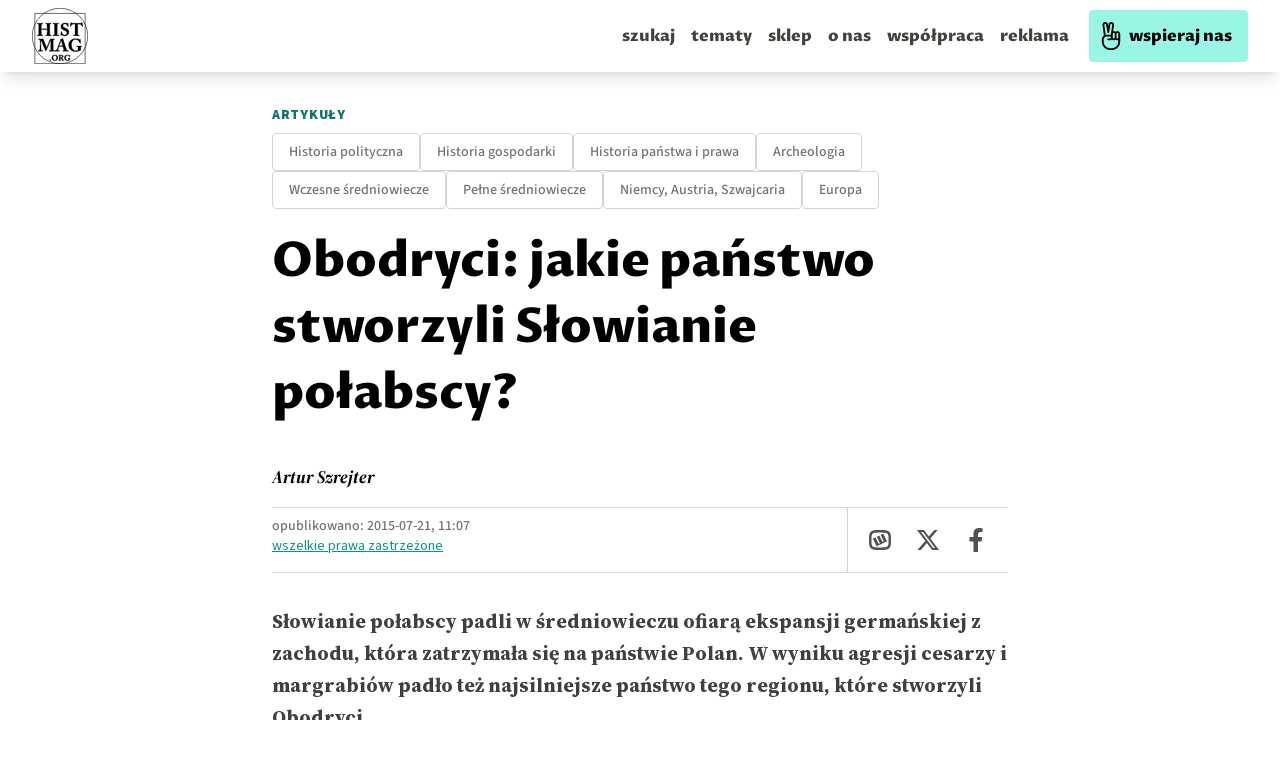

--- FILE ---
content_type: text/html; charset=utf-8
request_url: https://histmag.org/Obodryci-jakie-panstwo-stworzyli-Slowianie-polabscy-11492
body_size: 41060
content:
<!DOCTYPE html><html><head><meta charSet="utf-8"/><script defer="" data-domain="histmag.org" src="https://analytics.histmag.org/js/plausible.outbound-links.js"></script><script>window.plausible = window.plausible || function() { (window.plausible.q = window.plausible.q || []).push(arguments) }</script><title>Obodryci: jakie państwo stworzyli Słowianie połabscy? | Portal historyczny Histmag.org - historia dla każdego!</title><link rel="canonical" href="https://histmag.org/Obodryci-jakie-panstwo-stworzyli-Slowianie-polabscy-11492"/><meta name="description" content="Słowianie połabscy padli w średniowieczu ofiarą ekspansji germańskiej z zachodu, która zatrzymała się na państwie Polan. W wyniku agresji cesarzy i ma"/><meta name="og:image" content="https://images.histmag.org//https://histmag.org/grafika/articles2015/obodrzyce/01-obodrzyce.png"/><meta name="og:title" content="Obodryci: jakie państwo stworzyli Słowianie połabscy?"/><meta name="og:description" content="Słowianie połabscy padli w średniowieczu ofiarą ekspansji germańskiej z zachodu, która zatrzymała się na państwie Polan. W wyniku agresji cesarzy i ma"/><meta name="og:type" content="website"/><meta name="twitter:card" content="summary"/><meta name="twitter:creator" content="Histmag.org"/><meta name="twitter:title" content="Obodryci: jakie państwo stworzyli Słowianie połabscy?"/><meta name="twitter:description" content="Słowianie połabscy padli w średniowieczu ofiarą ekspansji germańskiej z zachodu, która zatrzymała się na państwie Polan. W wyniku agresji cesarzy i ma"/><meta name="keywords" content=""/><meta name="viewport" content="width=device-width, initial-scale=1"/><link async="" rel="stylesheet" href="/styles/content.css"/><link rel="icon" type="image/png" href="/favicon.png"/><link rel="preconnect" href="https://fonts.gstatic.com/"/><link rel="preconnect" href="https://google-analytics.com"/><link rel="preconnect" href="https://securepubads.g.doubleclick.net"/><link rel="preconnect" href="https://cdnjs.cloudflare.com"/><style>.waywaygrow-wrapper::before {
          content: "REKLAMA";
          text-align: center;
          top: 13px;
          left: 50%;
          transform: translate(-50%, -25px);
          position: absolute;
          font-family: "Source Sans Pro";
        font-size: 14px;

        color: rgba(0,0,0,0.3);
        background: white;
padding: 0 15px;
        }
        
        
        .waywaygrow-wrapper {
          margin-bottom: 60px;
        border-top: 1px solid rgba(0,0,0,0.3);
        border-bottom: 1px solid rgba(0,0,0,0.3);
        margin-top: 60px;
        position: relative;
        padding-top: 10px;
        min-height: 120px;
        }

        @media only screen and (max-width: 600px) {
          .waywaygrow-wrapper {
            min-height: 330px;
          }
        }
        
        
        
        </style><script async="" src="https://securepubads.g.doubleclick.net/tag/js/gpt.js"></script><script async="" src="https://fundingchoicesmessages.google.com/i/pub-6753251665382414?ers=1" nonce="8cxympUsR2tZsvi3i7nT4Q"></script><script nonce="8cxympUsR2tZsvi3i7nT4Q">(function() {function signalGooglefcPresent() {if (!window.frames['googlefcPresent']) {if (document.body) {const iframe = document.createElement('iframe'); iframe.style = 'width: 0; height: 0; border: none; z-index: -1000; left: -1000px; top: -1000px;'; iframe.style.display = 'none'; iframe.name = 'googlefcPresent'; document.body.appendChild(iframe);} else {setTimeout(signalGooglefcPresent, 0);}}}signalGooglefcPresent();})();</script><script>function onSubmit(token) {
        console.log('SUBMIT')
        // document.getElementById("hp").value = token;
        document.getElementById("recaptcha-form").submit();
      }</script><script>function onSubmit2(token) {
        console.log('SUBMIT')
        // document.getElementById("hp").value = token;
        document.getElementById("recaptcha-form2").submit();
      }</script><meta name="robots" content="max-image-preview:large"/><meta name="next-head-count" content="33"/><link rel="preconnect" href="https://fonts.gstatic.com" crossorigin /><link rel="preload" href="/_next/static/css/030978605ca8b1ec.css" as="style"/><link rel="stylesheet" href="/_next/static/css/030978605ca8b1ec.css" data-n-g=""/><noscript data-n-css=""></noscript><script defer="" nomodule="" src="/_next/static/chunks/polyfills-5cd94c89d3acac5f.js"></script><script defer="" src="/_next/static/chunks/4397.7c250f39148e6257.js"></script><script src="/_next/static/chunks/webpack-2790c3dc8d0554ba.js" defer=""></script><script src="/_next/static/chunks/framework-a070cbfff3c750c5.js" defer=""></script><script src="/_next/static/chunks/main-9216afc085cd04e9.js" defer=""></script><script src="/_next/static/chunks/pages/_app-578c2de7f53fac29.js" defer=""></script><script src="/_next/static/chunks/7985-e2250df0662c2560.js" defer=""></script><script src="/_next/static/chunks/6159-fe9be5b31729f7f4.js" defer=""></script><script src="/_next/static/chunks/4333-7c4fd6ff8f06c1b6.js" defer=""></script><script src="/_next/static/chunks/2547-7617ca6e82b236bd.js" defer=""></script><script src="/_next/static/chunks/827-57596ca10ca76284.js" defer=""></script><script src="/_next/static/chunks/9048-681eceb997dfd297.js" defer=""></script><script src="/_next/static/chunks/pages/%5Bpost%5D-d0ca45326033009d.js" defer=""></script><script src="/_next/static/xe7pbuPgLvntMkUfl9iPM/_buildManifest.js" defer=""></script><script src="/_next/static/xe7pbuPgLvntMkUfl9iPM/_ssgManifest.js" defer=""></script><script src="/_next/static/xe7pbuPgLvntMkUfl9iPM/_middlewareManifest.js" defer=""></script><style data-href="https://fonts.googleapis.com/css2?family=Proza+Libre:ital,wght@0,400;0,500;0,600;0,700;0,800;1,400;1,500;1,600;1,700;1,800&display=swap">@font-face{font-family:'Proza Libre';font-style:italic;font-weight:400;font-display:swap;src:url(https://fonts.gstatic.com/l/font?kit=LYjEdGHgj0k1DIQRyUEyyEotdNw&skey=fae1fb97580e33e&v=v9) format('woff')}@font-face{font-family:'Proza Libre';font-style:italic;font-weight:500;font-display:swap;src:url(https://fonts.gstatic.com/l/font?kit=LYjZdGHgj0k1DIQRyUEyyEotTCvceJc&skey=1e6900d5acc6e3da&v=v9) format('woff')}@font-face{font-family:'Proza Libre';font-style:italic;font-weight:600;font-display:swap;src:url(https://fonts.gstatic.com/l/font?kit=LYjZdGHgj0k1DIQRyUEyyEotTAfbeJc&skey=d1e5def115019bc3&v=v9) format('woff')}@font-face{font-family:'Proza Libre';font-style:italic;font-weight:700;font-display:swap;src:url(https://fonts.gstatic.com/l/font?kit=LYjZdGHgj0k1DIQRyUEyyEotTGPaeJc&skey=34ee315b5aa59352&v=v9) format('woff')}@font-face{font-family:'Proza Libre';font-style:italic;font-weight:800;font-display:swap;src:url(https://fonts.gstatic.com/l/font?kit=LYjZdGHgj0k1DIQRyUEyyEotTH_ZeJc&skey=2422110863a4bf05&v=v9) format('woff')}@font-face{font-family:'Proza Libre';font-style:normal;font-weight:400;font-display:swap;src:url(https://fonts.gstatic.com/l/font?kit=LYjGdGHgj0k1DIQRyUEyyHos&skey=c693a39898a09712&v=v9) format('woff')}@font-face{font-family:'Proza Libre';font-style:normal;font-weight:500;font-display:swap;src:url(https://fonts.gstatic.com/l/font?kit=LYjbdGHgj0k1DIQRyUEyyELbV__c&skey=38dc39c2f5396bfb&v=v9) format('woff')}@font-face{font-family:'Proza Libre';font-style:normal;font-weight:600;font-display:swap;src:url(https://fonts.gstatic.com/l/font?kit=LYjbdGHgj0k1DIQRyUEyyEL3UP_c&skey=97497ab1929219aa&v=v9) format('woff')}@font-face{font-family:'Proza Libre';font-style:normal;font-weight:700;font-display:swap;src:url(https://fonts.gstatic.com/l/font?kit=LYjbdGHgj0k1DIQRyUEyyEKTUf_c&skey=5843ca80726abaed&v=v9) format('woff')}@font-face{font-family:'Proza Libre';font-style:normal;font-weight:800;font-display:swap;src:url(https://fonts.gstatic.com/l/font?kit=LYjbdGHgj0k1DIQRyUEyyEKPUv_c&skey=90b95c3cb918668e&v=v9) format('woff')}@font-face{font-family:'Proza Libre';font-style:italic;font-weight:400;font-display:swap;src:url(https://fonts.gstatic.com/s/prozalibre/v9/LYjEdGHgj0k1DIQRyUEyyEotRNb_Xb6w_za0vg.woff2) format('woff2');unicode-range:U+0100-02BA,U+02BD-02C5,U+02C7-02CC,U+02CE-02D7,U+02DD-02FF,U+0304,U+0308,U+0329,U+1D00-1DBF,U+1E00-1E9F,U+1EF2-1EFF,U+2020,U+20A0-20AB,U+20AD-20C0,U+2113,U+2C60-2C7F,U+A720-A7FF}@font-face{font-family:'Proza Libre';font-style:italic;font-weight:400;font-display:swap;src:url(https://fonts.gstatic.com/s/prozalibre/v9/LYjEdGHgj0k1DIQRyUEyyEotRNj_Xb6w_zY.woff2) format('woff2');unicode-range:U+0000-00FF,U+0131,U+0152-0153,U+02BB-02BC,U+02C6,U+02DA,U+02DC,U+0304,U+0308,U+0329,U+2000-206F,U+20AC,U+2122,U+2191,U+2193,U+2212,U+2215,U+FEFF,U+FFFD}@font-face{font-family:'Proza Libre';font-style:italic;font-weight:500;font-display:swap;src:url(https://fonts.gstatic.com/s/prozalibre/v9/LYjZdGHgj0k1DIQRyUEyyEotTCvcSJ2S8hyOt1i8Xg.woff2) format('woff2');unicode-range:U+0100-02BA,U+02BD-02C5,U+02C7-02CC,U+02CE-02D7,U+02DD-02FF,U+0304,U+0308,U+0329,U+1D00-1DBF,U+1E00-1E9F,U+1EF2-1EFF,U+2020,U+20A0-20AB,U+20AD-20C0,U+2113,U+2C60-2C7F,U+A720-A7FF}@font-face{font-family:'Proza Libre';font-style:italic;font-weight:500;font-display:swap;src:url(https://fonts.gstatic.com/s/prozalibre/v9/LYjZdGHgj0k1DIQRyUEyyEotTCvcSJOS8hyOt1g.woff2) format('woff2');unicode-range:U+0000-00FF,U+0131,U+0152-0153,U+02BB-02BC,U+02C6,U+02DA,U+02DC,U+0304,U+0308,U+0329,U+2000-206F,U+20AC,U+2122,U+2191,U+2193,U+2212,U+2215,U+FEFF,U+FFFD}@font-face{font-family:'Proza Libre';font-style:italic;font-weight:600;font-display:swap;src:url(https://fonts.gstatic.com/s/prozalibre/v9/LYjZdGHgj0k1DIQRyUEyyEotTAfbSJ2S8hyOt1i8Xg.woff2) format('woff2');unicode-range:U+0100-02BA,U+02BD-02C5,U+02C7-02CC,U+02CE-02D7,U+02DD-02FF,U+0304,U+0308,U+0329,U+1D00-1DBF,U+1E00-1E9F,U+1EF2-1EFF,U+2020,U+20A0-20AB,U+20AD-20C0,U+2113,U+2C60-2C7F,U+A720-A7FF}@font-face{font-family:'Proza Libre';font-style:italic;font-weight:600;font-display:swap;src:url(https://fonts.gstatic.com/s/prozalibre/v9/LYjZdGHgj0k1DIQRyUEyyEotTAfbSJOS8hyOt1g.woff2) format('woff2');unicode-range:U+0000-00FF,U+0131,U+0152-0153,U+02BB-02BC,U+02C6,U+02DA,U+02DC,U+0304,U+0308,U+0329,U+2000-206F,U+20AC,U+2122,U+2191,U+2193,U+2212,U+2215,U+FEFF,U+FFFD}@font-face{font-family:'Proza Libre';font-style:italic;font-weight:700;font-display:swap;src:url(https://fonts.gstatic.com/s/prozalibre/v9/LYjZdGHgj0k1DIQRyUEyyEotTGPaSJ2S8hyOt1i8Xg.woff2) format('woff2');unicode-range:U+0100-02BA,U+02BD-02C5,U+02C7-02CC,U+02CE-02D7,U+02DD-02FF,U+0304,U+0308,U+0329,U+1D00-1DBF,U+1E00-1E9F,U+1EF2-1EFF,U+2020,U+20A0-20AB,U+20AD-20C0,U+2113,U+2C60-2C7F,U+A720-A7FF}@font-face{font-family:'Proza Libre';font-style:italic;font-weight:700;font-display:swap;src:url(https://fonts.gstatic.com/s/prozalibre/v9/LYjZdGHgj0k1DIQRyUEyyEotTGPaSJOS8hyOt1g.woff2) format('woff2');unicode-range:U+0000-00FF,U+0131,U+0152-0153,U+02BB-02BC,U+02C6,U+02DA,U+02DC,U+0304,U+0308,U+0329,U+2000-206F,U+20AC,U+2122,U+2191,U+2193,U+2212,U+2215,U+FEFF,U+FFFD}@font-face{font-family:'Proza Libre';font-style:italic;font-weight:800;font-display:swap;src:url(https://fonts.gstatic.com/s/prozalibre/v9/LYjZdGHgj0k1DIQRyUEyyEotTH_ZSJ2S8hyOt1i8Xg.woff2) format('woff2');unicode-range:U+0100-02BA,U+02BD-02C5,U+02C7-02CC,U+02CE-02D7,U+02DD-02FF,U+0304,U+0308,U+0329,U+1D00-1DBF,U+1E00-1E9F,U+1EF2-1EFF,U+2020,U+20A0-20AB,U+20AD-20C0,U+2113,U+2C60-2C7F,U+A720-A7FF}@font-face{font-family:'Proza Libre';font-style:italic;font-weight:800;font-display:swap;src:url(https://fonts.gstatic.com/s/prozalibre/v9/LYjZdGHgj0k1DIQRyUEyyEotTH_ZSJOS8hyOt1g.woff2) format('woff2');unicode-range:U+0000-00FF,U+0131,U+0152-0153,U+02BB-02BC,U+02C6,U+02DA,U+02DC,U+0304,U+0308,U+0329,U+2000-206F,U+20AC,U+2122,U+2191,U+2193,U+2212,U+2215,U+FEFF,U+FFFD}@font-face{font-family:'Proza Libre';font-style:normal;font-weight:400;font-display:swap;src:url(https://fonts.gstatic.com/s/prozalibre/v9/LYjGdGHgj0k1DIQRyUEyyEomdNr1Wpyyzzc.woff2) format('woff2');unicode-range:U+0100-02BA,U+02BD-02C5,U+02C7-02CC,U+02CE-02D7,U+02DD-02FF,U+0304,U+0308,U+0329,U+1D00-1DBF,U+1E00-1E9F,U+1EF2-1EFF,U+2020,U+20A0-20AB,U+20AD-20C0,U+2113,U+2C60-2C7F,U+A720-A7FF}@font-face{font-family:'Proza Libre';font-style:normal;font-weight:400;font-display:swap;src:url(https://fonts.gstatic.com/s/prozalibre/v9/LYjGdGHgj0k1DIQRyUEyyEoodNr1Wpyy.woff2) format('woff2');unicode-range:U+0000-00FF,U+0131,U+0152-0153,U+02BB-02BC,U+02C6,U+02DA,U+02DC,U+0304,U+0308,U+0329,U+2000-206F,U+20AC,U+2122,U+2191,U+2193,U+2212,U+2215,U+FEFF,U+FFFD}@font-face{font-family:'Proza Libre';font-style:normal;font-weight:500;font-display:swap;src:url(https://fonts.gstatic.com/s/prozalibre/v9/LYjbdGHgj0k1DIQRyUEyyELbV8_WeJGY9T6Mh1k.woff2) format('woff2');unicode-range:U+0100-02BA,U+02BD-02C5,U+02C7-02CC,U+02CE-02D7,U+02DD-02FF,U+0304,U+0308,U+0329,U+1D00-1DBF,U+1E00-1E9F,U+1EF2-1EFF,U+2020,U+20A0-20AB,U+20AD-20C0,U+2113,U+2C60-2C7F,U+A720-A7FF}@font-face{font-family:'Proza Libre';font-style:normal;font-weight:500;font-display:swap;src:url(https://fonts.gstatic.com/s/prozalibre/v9/LYjbdGHgj0k1DIQRyUEyyELbV8_YeJGY9T6M.woff2) format('woff2');unicode-range:U+0000-00FF,U+0131,U+0152-0153,U+02BB-02BC,U+02C6,U+02DA,U+02DC,U+0304,U+0308,U+0329,U+2000-206F,U+20AC,U+2122,U+2191,U+2193,U+2212,U+2215,U+FEFF,U+FFFD}@font-face{font-family:'Proza Libre';font-style:normal;font-weight:600;font-display:swap;src:url(https://fonts.gstatic.com/s/prozalibre/v9/LYjbdGHgj0k1DIQRyUEyyEL3UM_WeJGY9T6Mh1k.woff2) format('woff2');unicode-range:U+0100-02BA,U+02BD-02C5,U+02C7-02CC,U+02CE-02D7,U+02DD-02FF,U+0304,U+0308,U+0329,U+1D00-1DBF,U+1E00-1E9F,U+1EF2-1EFF,U+2020,U+20A0-20AB,U+20AD-20C0,U+2113,U+2C60-2C7F,U+A720-A7FF}@font-face{font-family:'Proza Libre';font-style:normal;font-weight:600;font-display:swap;src:url(https://fonts.gstatic.com/s/prozalibre/v9/LYjbdGHgj0k1DIQRyUEyyEL3UM_YeJGY9T6M.woff2) format('woff2');unicode-range:U+0000-00FF,U+0131,U+0152-0153,U+02BB-02BC,U+02C6,U+02DA,U+02DC,U+0304,U+0308,U+0329,U+2000-206F,U+20AC,U+2122,U+2191,U+2193,U+2212,U+2215,U+FEFF,U+FFFD}@font-face{font-family:'Proza Libre';font-style:normal;font-weight:700;font-display:swap;src:url(https://fonts.gstatic.com/s/prozalibre/v9/LYjbdGHgj0k1DIQRyUEyyEKTUc_WeJGY9T6Mh1k.woff2) format('woff2');unicode-range:U+0100-02BA,U+02BD-02C5,U+02C7-02CC,U+02CE-02D7,U+02DD-02FF,U+0304,U+0308,U+0329,U+1D00-1DBF,U+1E00-1E9F,U+1EF2-1EFF,U+2020,U+20A0-20AB,U+20AD-20C0,U+2113,U+2C60-2C7F,U+A720-A7FF}@font-face{font-family:'Proza Libre';font-style:normal;font-weight:700;font-display:swap;src:url(https://fonts.gstatic.com/s/prozalibre/v9/LYjbdGHgj0k1DIQRyUEyyEKTUc_YeJGY9T6M.woff2) format('woff2');unicode-range:U+0000-00FF,U+0131,U+0152-0153,U+02BB-02BC,U+02C6,U+02DA,U+02DC,U+0304,U+0308,U+0329,U+2000-206F,U+20AC,U+2122,U+2191,U+2193,U+2212,U+2215,U+FEFF,U+FFFD}@font-face{font-family:'Proza Libre';font-style:normal;font-weight:800;font-display:swap;src:url(https://fonts.gstatic.com/s/prozalibre/v9/LYjbdGHgj0k1DIQRyUEyyEKPUs_WeJGY9T6Mh1k.woff2) format('woff2');unicode-range:U+0100-02BA,U+02BD-02C5,U+02C7-02CC,U+02CE-02D7,U+02DD-02FF,U+0304,U+0308,U+0329,U+1D00-1DBF,U+1E00-1E9F,U+1EF2-1EFF,U+2020,U+20A0-20AB,U+20AD-20C0,U+2113,U+2C60-2C7F,U+A720-A7FF}@font-face{font-family:'Proza Libre';font-style:normal;font-weight:800;font-display:swap;src:url(https://fonts.gstatic.com/s/prozalibre/v9/LYjbdGHgj0k1DIQRyUEyyEKPUs_YeJGY9T6M.woff2) format('woff2');unicode-range:U+0000-00FF,U+0131,U+0152-0153,U+02BB-02BC,U+02C6,U+02DA,U+02DC,U+0304,U+0308,U+0329,U+2000-206F,U+20AC,U+2122,U+2191,U+2193,U+2212,U+2215,U+FEFF,U+FFFD}</style><style data-href="https://fonts.googleapis.com/css2?family=Source+Serif+4:ital,opsz,wght@0,8..60,200..900;1,8..60,200..900&display=swap">@font-face{font-family:'Source Serif 4';font-style:italic;font-weight:200;font-display:swap;src:url(https://fonts.gstatic.com/l/font?kit=vEF02_tTDB4M7-auWDN0ahZJW1ge6NmXpVAHV83Bfb-0S2D2QYxoUKIkn98pxl9dCA&skey=2bda18e6c0fabe3c&v=v14) format('woff')}@font-face{font-family:'Source Serif 4';font-style:italic;font-weight:200;font-display:swap;src:url(https://fonts.gstatic.com/l/font?kit=vEF02_tTDB4M7-auWDN0ahZJW1ge6NmXpVAHV83Bfb-kS2D2QYxoUKIkn98pxl9dCA&skey=2bda18e6c0fabe3c&v=v14) format('woff')}@font-face{font-family:'Source Serif 4';font-style:italic;font-weight:200;font-display:swap;src:url(https://fonts.gstatic.com/l/font?kit=vEF02_tTDB4M7-auWDN0ahZJW1ge6NmXpVAHV83Bfb-US2D2QYxoUKIkn98pxl9dCA&skey=2bda18e6c0fabe3c&v=v14) format('woff')}@font-face{font-family:'Source Serif 4';font-style:italic;font-weight:200;font-display:swap;src:url(https://fonts.gstatic.com/l/font?kit=vEF02_tTDB4M7-auWDN0ahZJW1ge6NmXpVAHV83Bfb-ES2D2QYxoUKIkn98pxl9dCA&skey=2bda18e6c0fabe3c&v=v14) format('woff')}@font-face{font-family:'Source Serif 4';font-style:italic;font-weight:200;font-display:swap;src:url(https://fonts.gstatic.com/l/font?kit=vEF02_tTDB4M7-auWDN0ahZJW1ge6NmXpVAHV83Bfb_0S2D2QYxoUKIkn98pxl9dCA&skey=2bda18e6c0fabe3c&v=v14) format('woff')}@font-face{font-family:'Source Serif 4';font-style:italic;font-weight:200;font-display:swap;src:url(https://fonts.gstatic.com/l/font?kit=vEF02_tTDB4M7-auWDN0ahZJW1ge6NmXpVAHV83Bfb_US2D2QYxoUKIkn98pxl9dCA&skey=2bda18e6c0fabe3c&v=v14) format('woff')}@font-face{font-family:'Source Serif 4';font-style:italic;font-weight:200;font-display:swap;src:url(https://fonts.gstatic.com/l/font?kit=vEF02_tTDB4M7-auWDN0ahZJW1ge6NmXpVAHV83Bfb80S2D2QYxoUKIkn98pxl9dCA&skey=2bda18e6c0fabe3c&v=v14) format('woff')}@font-face{font-family:'Source Serif 4';font-style:italic;font-weight:200;font-display:swap;src:url(https://fonts.gstatic.com/l/font?kit=vEF02_tTDB4M7-auWDN0ahZJW1ge6NmXpVAHV83Bfb88S2D2QYxoUKIkn98pxl9dCA&skey=2bda18e6c0fabe3c&v=v14) format('woff')}@font-face{font-family:'Source Serif 4';font-style:italic;font-weight:200;font-display:swap;src:url(https://fonts.gstatic.com/l/font?kit=vEF02_tTDB4M7-auWDN0ahZJW1ge6NmXpVAHV83Bfb8kS2D2QYxoUKIkn98pxl9dCA&skey=2bda18e6c0fabe3c&v=v14) format('woff')}@font-face{font-family:'Source Serif 4';font-style:italic;font-weight:200;font-display:swap;src:url(https://fonts.gstatic.com/l/font?kit=vEF02_tTDB4M7-auWDN0ahZJW1ge6NmXpVAHV83Bfb8US2D2QYxoUKIkn98pxl9dCA&skey=2bda18e6c0fabe3c&v=v14) format('woff')}@font-face{font-family:'Source Serif 4';font-style:italic;font-weight:200;font-display:swap;src:url(https://fonts.gstatic.com/l/font?kit=vEF02_tTDB4M7-auWDN0ahZJW1ge6NmXpVAHV83Bfb90S2D2QYxoUKIkn98pxl9dCA&skey=2bda18e6c0fabe3c&v=v14) format('woff')}@font-face{font-family:'Source Serif 4';font-style:italic;font-weight:200;font-display:swap;src:url(https://fonts.gstatic.com/l/font?kit=vEF02_tTDB4M7-auWDN0ahZJW1ge6NmXpVAHV83Bfb9US2D2QYxoUKIkn98pxl9dCA&skey=2bda18e6c0fabe3c&v=v14) format('woff')}@font-face{font-family:'Source Serif 4';font-style:italic;font-weight:200;font-display:swap;src:url(https://fonts.gstatic.com/l/font?kit=vEF02_tTDB4M7-auWDN0ahZJW1ge6NmXpVAHV83Bfb-kSGD2QYxoUKIkn98pxl9dCA&skey=2bda18e6c0fabe3c&v=v14) format('woff')}@font-face{font-family:'Source Serif 4';font-style:italic;font-weight:200;font-display:swap;src:url(https://fonts.gstatic.com/l/font?kit=vEF02_tTDB4M7-auWDN0ahZJW1ge6NmXpVAHV83Bfb_0SGD2QYxoUKIkn98pxl9dCA&skey=2bda18e6c0fabe3c&v=v14) format('woff')}@font-face{font-family:'Source Serif 4';font-style:italic;font-weight:200;font-display:swap;src:url(https://fonts.gstatic.com/l/font?kit=vEF02_tTDB4M7-auWDN0ahZJW1ge6NmXpVAHV83Bfb_ESGD2QYxoUKIkn98pxl9dCA&skey=2bda18e6c0fabe3c&v=v14) format('woff')}@font-face{font-family:'Source Serif 4';font-style:italic;font-weight:300;font-display:swap;src:url(https://fonts.gstatic.com/l/font?kit=vEF02_tTDB4M7-auWDN0ahZJW1ge6NmXpVAHV83Bfb-0S2D2QYxoUKIkn98pGF9dCA&skey=2bda18e6c0fabe3c&v=v14) format('woff')}@font-face{font-family:'Source Serif 4';font-style:italic;font-weight:300;font-display:swap;src:url(https://fonts.gstatic.com/l/font?kit=vEF02_tTDB4M7-auWDN0ahZJW1ge6NmXpVAHV83Bfb-kS2D2QYxoUKIkn98pGF9dCA&skey=2bda18e6c0fabe3c&v=v14) format('woff')}@font-face{font-family:'Source Serif 4';font-style:italic;font-weight:300;font-display:swap;src:url(https://fonts.gstatic.com/l/font?kit=vEF02_tTDB4M7-auWDN0ahZJW1ge6NmXpVAHV83Bfb-US2D2QYxoUKIkn98pGF9dCA&skey=2bda18e6c0fabe3c&v=v14) format('woff')}@font-face{font-family:'Source Serif 4';font-style:italic;font-weight:300;font-display:swap;src:url(https://fonts.gstatic.com/l/font?kit=vEF02_tTDB4M7-auWDN0ahZJW1ge6NmXpVAHV83Bfb-ES2D2QYxoUKIkn98pGF9dCA&skey=2bda18e6c0fabe3c&v=v14) format('woff')}@font-face{font-family:'Source Serif 4';font-style:italic;font-weight:300;font-display:swap;src:url(https://fonts.gstatic.com/l/font?kit=vEF02_tTDB4M7-auWDN0ahZJW1ge6NmXpVAHV83Bfb_0S2D2QYxoUKIkn98pGF9dCA&skey=2bda18e6c0fabe3c&v=v14) format('woff')}@font-face{font-family:'Source Serif 4';font-style:italic;font-weight:300;font-display:swap;src:url(https://fonts.gstatic.com/l/font?kit=vEF02_tTDB4M7-auWDN0ahZJW1ge6NmXpVAHV83Bfb_US2D2QYxoUKIkn98pGF9dCA&skey=2bda18e6c0fabe3c&v=v14) format('woff')}@font-face{font-family:'Source Serif 4';font-style:italic;font-weight:300;font-display:swap;src:url(https://fonts.gstatic.com/l/font?kit=vEF02_tTDB4M7-auWDN0ahZJW1ge6NmXpVAHV83Bfb80S2D2QYxoUKIkn98pGF9dCA&skey=2bda18e6c0fabe3c&v=v14) format('woff')}@font-face{font-family:'Source Serif 4';font-style:italic;font-weight:300;font-display:swap;src:url(https://fonts.gstatic.com/l/font?kit=vEF02_tTDB4M7-auWDN0ahZJW1ge6NmXpVAHV83Bfb88S2D2QYxoUKIkn98pGF9dCA&skey=2bda18e6c0fabe3c&v=v14) format('woff')}@font-face{font-family:'Source Serif 4';font-style:italic;font-weight:300;font-display:swap;src:url(https://fonts.gstatic.com/l/font?kit=vEF02_tTDB4M7-auWDN0ahZJW1ge6NmXpVAHV83Bfb8kS2D2QYxoUKIkn98pGF9dCA&skey=2bda18e6c0fabe3c&v=v14) format('woff')}@font-face{font-family:'Source Serif 4';font-style:italic;font-weight:300;font-display:swap;src:url(https://fonts.gstatic.com/l/font?kit=vEF02_tTDB4M7-auWDN0ahZJW1ge6NmXpVAHV83Bfb8US2D2QYxoUKIkn98pGF9dCA&skey=2bda18e6c0fabe3c&v=v14) format('woff')}@font-face{font-family:'Source Serif 4';font-style:italic;font-weight:300;font-display:swap;src:url(https://fonts.gstatic.com/l/font?kit=vEF02_tTDB4M7-auWDN0ahZJW1ge6NmXpVAHV83Bfb90S2D2QYxoUKIkn98pGF9dCA&skey=2bda18e6c0fabe3c&v=v14) format('woff')}@font-face{font-family:'Source Serif 4';font-style:italic;font-weight:300;font-display:swap;src:url(https://fonts.gstatic.com/l/font?kit=vEF02_tTDB4M7-auWDN0ahZJW1ge6NmXpVAHV83Bfb9US2D2QYxoUKIkn98pGF9dCA&skey=2bda18e6c0fabe3c&v=v14) format('woff')}@font-face{font-family:'Source Serif 4';font-style:italic;font-weight:300;font-display:swap;src:url(https://fonts.gstatic.com/l/font?kit=vEF02_tTDB4M7-auWDN0ahZJW1ge6NmXpVAHV83Bfb-kSGD2QYxoUKIkn98pGF9dCA&skey=2bda18e6c0fabe3c&v=v14) format('woff')}@font-face{font-family:'Source Serif 4';font-style:italic;font-weight:300;font-display:swap;src:url(https://fonts.gstatic.com/l/font?kit=vEF02_tTDB4M7-auWDN0ahZJW1ge6NmXpVAHV83Bfb_0SGD2QYxoUKIkn98pGF9dCA&skey=2bda18e6c0fabe3c&v=v14) format('woff')}@font-face{font-family:'Source Serif 4';font-style:italic;font-weight:300;font-display:swap;src:url(https://fonts.gstatic.com/l/font?kit=vEF02_tTDB4M7-auWDN0ahZJW1ge6NmXpVAHV83Bfb_ESGD2QYxoUKIkn98pGF9dCA&skey=2bda18e6c0fabe3c&v=v14) format('woff')}@font-face{font-family:'Source Serif 4';font-style:italic;font-weight:400;font-display:swap;src:url(https://fonts.gstatic.com/l/font?kit=vEF02_tTDB4M7-auWDN0ahZJW1ge6NmXpVAHV83Bfb-0S2D2QYxoUKIkn98pRl9dCA&skey=2bda18e6c0fabe3c&v=v14) format('woff')}@font-face{font-family:'Source Serif 4';font-style:italic;font-weight:400;font-display:swap;src:url(https://fonts.gstatic.com/l/font?kit=vEF02_tTDB4M7-auWDN0ahZJW1ge6NmXpVAHV83Bfb-kS2D2QYxoUKIkn98pRl9dCA&skey=2bda18e6c0fabe3c&v=v14) format('woff')}@font-face{font-family:'Source Serif 4';font-style:italic;font-weight:400;font-display:swap;src:url(https://fonts.gstatic.com/l/font?kit=vEF02_tTDB4M7-auWDN0ahZJW1ge6NmXpVAHV83Bfb-US2D2QYxoUKIkn98pRl9dCA&skey=2bda18e6c0fabe3c&v=v14) format('woff')}@font-face{font-family:'Source Serif 4';font-style:italic;font-weight:400;font-display:swap;src:url(https://fonts.gstatic.com/l/font?kit=vEF02_tTDB4M7-auWDN0ahZJW1ge6NmXpVAHV83Bfb-ES2D2QYxoUKIkn98pRl9dCA&skey=2bda18e6c0fabe3c&v=v14) format('woff')}@font-face{font-family:'Source Serif 4';font-style:italic;font-weight:400;font-display:swap;src:url(https://fonts.gstatic.com/l/font?kit=vEF02_tTDB4M7-auWDN0ahZJW1ge6NmXpVAHV83Bfb_0S2D2QYxoUKIkn98pRl9dCA&skey=2bda18e6c0fabe3c&v=v14) format('woff')}@font-face{font-family:'Source Serif 4';font-style:italic;font-weight:400;font-display:swap;src:url(https://fonts.gstatic.com/l/font?kit=vEF02_tTDB4M7-auWDN0ahZJW1ge6NmXpVAHV83Bfb_US2D2QYxoUKIkn98pRl9dCA&skey=2bda18e6c0fabe3c&v=v14) format('woff')}@font-face{font-family:'Source Serif 4';font-style:italic;font-weight:400;font-display:swap;src:url(https://fonts.gstatic.com/l/font?kit=vEF02_tTDB4M7-auWDN0ahZJW1ge6NmXpVAHV83Bfb80S2D2QYxoUKIkn98pRl9dCA&skey=2bda18e6c0fabe3c&v=v14) format('woff')}@font-face{font-family:'Source Serif 4';font-style:italic;font-weight:400;font-display:swap;src:url(https://fonts.gstatic.com/l/font?kit=vEF02_tTDB4M7-auWDN0ahZJW1ge6NmXpVAHV83Bfb88S2D2QYxoUKIkn98pRl9dCA&skey=2bda18e6c0fabe3c&v=v14) format('woff')}@font-face{font-family:'Source Serif 4';font-style:italic;font-weight:400;font-display:swap;src:url(https://fonts.gstatic.com/l/font?kit=vEF02_tTDB4M7-auWDN0ahZJW1ge6NmXpVAHV83Bfb8kS2D2QYxoUKIkn98pRl9dCA&skey=2bda18e6c0fabe3c&v=v14) format('woff')}@font-face{font-family:'Source Serif 4';font-style:italic;font-weight:400;font-display:swap;src:url(https://fonts.gstatic.com/l/font?kit=vEF02_tTDB4M7-auWDN0ahZJW1ge6NmXpVAHV83Bfb8US2D2QYxoUKIkn98pRl9dCA&skey=2bda18e6c0fabe3c&v=v14) format('woff')}@font-face{font-family:'Source Serif 4';font-style:italic;font-weight:400;font-display:swap;src:url(https://fonts.gstatic.com/l/font?kit=vEF02_tTDB4M7-auWDN0ahZJW1ge6NmXpVAHV83Bfb90S2D2QYxoUKIkn98pRl9dCA&skey=2bda18e6c0fabe3c&v=v14) format('woff')}@font-face{font-family:'Source Serif 4';font-style:italic;font-weight:400;font-display:swap;src:url(https://fonts.gstatic.com/l/font?kit=vEF02_tTDB4M7-auWDN0ahZJW1ge6NmXpVAHV83Bfb9US2D2QYxoUKIkn98pRl9dCA&skey=2bda18e6c0fabe3c&v=v14) format('woff')}@font-face{font-family:'Source Serif 4';font-style:italic;font-weight:400;font-display:swap;src:url(https://fonts.gstatic.com/l/font?kit=vEF02_tTDB4M7-auWDN0ahZJW1ge6NmXpVAHV83Bfb-kSGD2QYxoUKIkn98pRl9dCA&skey=2bda18e6c0fabe3c&v=v14) format('woff')}@font-face{font-family:'Source Serif 4';font-style:italic;font-weight:400;font-display:swap;src:url(https://fonts.gstatic.com/l/font?kit=vEF02_tTDB4M7-auWDN0ahZJW1ge6NmXpVAHV83Bfb_0SGD2QYxoUKIkn98pRl9dCA&skey=2bda18e6c0fabe3c&v=v14) format('woff')}@font-face{font-family:'Source Serif 4';font-style:italic;font-weight:400;font-display:swap;src:url(https://fonts.gstatic.com/l/font?kit=vEF02_tTDB4M7-auWDN0ahZJW1ge6NmXpVAHV83Bfb_ESGD2QYxoUKIkn98pRl9dCA&skey=2bda18e6c0fabe3c&v=v14) format('woff')}@font-face{font-family:'Source Serif 4';font-style:italic;font-weight:500;font-display:swap;src:url(https://fonts.gstatic.com/l/font?kit=vEF02_tTDB4M7-auWDN0ahZJW1ge6NmXpVAHV83Bfb-0S2D2QYxoUKIkn98pdF9dCA&skey=2bda18e6c0fabe3c&v=v14) format('woff')}@font-face{font-family:'Source Serif 4';font-style:italic;font-weight:500;font-display:swap;src:url(https://fonts.gstatic.com/l/font?kit=vEF02_tTDB4M7-auWDN0ahZJW1ge6NmXpVAHV83Bfb-kS2D2QYxoUKIkn98pdF9dCA&skey=2bda18e6c0fabe3c&v=v14) format('woff')}@font-face{font-family:'Source Serif 4';font-style:italic;font-weight:500;font-display:swap;src:url(https://fonts.gstatic.com/l/font?kit=vEF02_tTDB4M7-auWDN0ahZJW1ge6NmXpVAHV83Bfb-US2D2QYxoUKIkn98pdF9dCA&skey=2bda18e6c0fabe3c&v=v14) format('woff')}@font-face{font-family:'Source Serif 4';font-style:italic;font-weight:500;font-display:swap;src:url(https://fonts.gstatic.com/l/font?kit=vEF02_tTDB4M7-auWDN0ahZJW1ge6NmXpVAHV83Bfb-ES2D2QYxoUKIkn98pdF9dCA&skey=2bda18e6c0fabe3c&v=v14) format('woff')}@font-face{font-family:'Source Serif 4';font-style:italic;font-weight:500;font-display:swap;src:url(https://fonts.gstatic.com/l/font?kit=vEF02_tTDB4M7-auWDN0ahZJW1ge6NmXpVAHV83Bfb_0S2D2QYxoUKIkn98pdF9dCA&skey=2bda18e6c0fabe3c&v=v14) format('woff')}@font-face{font-family:'Source Serif 4';font-style:italic;font-weight:500;font-display:swap;src:url(https://fonts.gstatic.com/l/font?kit=vEF02_tTDB4M7-auWDN0ahZJW1ge6NmXpVAHV83Bfb_US2D2QYxoUKIkn98pdF9dCA&skey=2bda18e6c0fabe3c&v=v14) format('woff')}@font-face{font-family:'Source Serif 4';font-style:italic;font-weight:500;font-display:swap;src:url(https://fonts.gstatic.com/l/font?kit=vEF02_tTDB4M7-auWDN0ahZJW1ge6NmXpVAHV83Bfb80S2D2QYxoUKIkn98pdF9dCA&skey=2bda18e6c0fabe3c&v=v14) format('woff')}@font-face{font-family:'Source Serif 4';font-style:italic;font-weight:500;font-display:swap;src:url(https://fonts.gstatic.com/l/font?kit=vEF02_tTDB4M7-auWDN0ahZJW1ge6NmXpVAHV83Bfb88S2D2QYxoUKIkn98pdF9dCA&skey=2bda18e6c0fabe3c&v=v14) format('woff')}@font-face{font-family:'Source Serif 4';font-style:italic;font-weight:500;font-display:swap;src:url(https://fonts.gstatic.com/l/font?kit=vEF02_tTDB4M7-auWDN0ahZJW1ge6NmXpVAHV83Bfb8kS2D2QYxoUKIkn98pdF9dCA&skey=2bda18e6c0fabe3c&v=v14) format('woff')}@font-face{font-family:'Source Serif 4';font-style:italic;font-weight:500;font-display:swap;src:url(https://fonts.gstatic.com/l/font?kit=vEF02_tTDB4M7-auWDN0ahZJW1ge6NmXpVAHV83Bfb8US2D2QYxoUKIkn98pdF9dCA&skey=2bda18e6c0fabe3c&v=v14) format('woff')}@font-face{font-family:'Source Serif 4';font-style:italic;font-weight:500;font-display:swap;src:url(https://fonts.gstatic.com/l/font?kit=vEF02_tTDB4M7-auWDN0ahZJW1ge6NmXpVAHV83Bfb90S2D2QYxoUKIkn98pdF9dCA&skey=2bda18e6c0fabe3c&v=v14) format('woff')}@font-face{font-family:'Source Serif 4';font-style:italic;font-weight:500;font-display:swap;src:url(https://fonts.gstatic.com/l/font?kit=vEF02_tTDB4M7-auWDN0ahZJW1ge6NmXpVAHV83Bfb9US2D2QYxoUKIkn98pdF9dCA&skey=2bda18e6c0fabe3c&v=v14) format('woff')}@font-face{font-family:'Source Serif 4';font-style:italic;font-weight:500;font-display:swap;src:url(https://fonts.gstatic.com/l/font?kit=vEF02_tTDB4M7-auWDN0ahZJW1ge6NmXpVAHV83Bfb-kSGD2QYxoUKIkn98pdF9dCA&skey=2bda18e6c0fabe3c&v=v14) format('woff')}@font-face{font-family:'Source Serif 4';font-style:italic;font-weight:500;font-display:swap;src:url(https://fonts.gstatic.com/l/font?kit=vEF02_tTDB4M7-auWDN0ahZJW1ge6NmXpVAHV83Bfb_0SGD2QYxoUKIkn98pdF9dCA&skey=2bda18e6c0fabe3c&v=v14) format('woff')}@font-face{font-family:'Source Serif 4';font-style:italic;font-weight:500;font-display:swap;src:url(https://fonts.gstatic.com/l/font?kit=vEF02_tTDB4M7-auWDN0ahZJW1ge6NmXpVAHV83Bfb_ESGD2QYxoUKIkn98pdF9dCA&skey=2bda18e6c0fabe3c&v=v14) format('woff')}@font-face{font-family:'Source Serif 4';font-style:italic;font-weight:600;font-display:swap;src:url(https://fonts.gstatic.com/l/font?kit=vEF02_tTDB4M7-auWDN0ahZJW1ge6NmXpVAHV83Bfb-0S2D2QYxoUKIkn98pmFhdCA&skey=2bda18e6c0fabe3c&v=v14) format('woff')}@font-face{font-family:'Source Serif 4';font-style:italic;font-weight:600;font-display:swap;src:url(https://fonts.gstatic.com/l/font?kit=vEF02_tTDB4M7-auWDN0ahZJW1ge6NmXpVAHV83Bfb-kS2D2QYxoUKIkn98pmFhdCA&skey=2bda18e6c0fabe3c&v=v14) format('woff')}@font-face{font-family:'Source Serif 4';font-style:italic;font-weight:600;font-display:swap;src:url(https://fonts.gstatic.com/l/font?kit=vEF02_tTDB4M7-auWDN0ahZJW1ge6NmXpVAHV83Bfb-US2D2QYxoUKIkn98pmFhdCA&skey=2bda18e6c0fabe3c&v=v14) format('woff')}@font-face{font-family:'Source Serif 4';font-style:italic;font-weight:600;font-display:swap;src:url(https://fonts.gstatic.com/l/font?kit=vEF02_tTDB4M7-auWDN0ahZJW1ge6NmXpVAHV83Bfb-ES2D2QYxoUKIkn98pmFhdCA&skey=2bda18e6c0fabe3c&v=v14) format('woff')}@font-face{font-family:'Source Serif 4';font-style:italic;font-weight:600;font-display:swap;src:url(https://fonts.gstatic.com/l/font?kit=vEF02_tTDB4M7-auWDN0ahZJW1ge6NmXpVAHV83Bfb_0S2D2QYxoUKIkn98pmFhdCA&skey=2bda18e6c0fabe3c&v=v14) format('woff')}@font-face{font-family:'Source Serif 4';font-style:italic;font-weight:600;font-display:swap;src:url(https://fonts.gstatic.com/l/font?kit=vEF02_tTDB4M7-auWDN0ahZJW1ge6NmXpVAHV83Bfb_US2D2QYxoUKIkn98pmFhdCA&skey=2bda18e6c0fabe3c&v=v14) format('woff')}@font-face{font-family:'Source Serif 4';font-style:italic;font-weight:600;font-display:swap;src:url(https://fonts.gstatic.com/l/font?kit=vEF02_tTDB4M7-auWDN0ahZJW1ge6NmXpVAHV83Bfb80S2D2QYxoUKIkn98pmFhdCA&skey=2bda18e6c0fabe3c&v=v14) format('woff')}@font-face{font-family:'Source Serif 4';font-style:italic;font-weight:600;font-display:swap;src:url(https://fonts.gstatic.com/l/font?kit=vEF02_tTDB4M7-auWDN0ahZJW1ge6NmXpVAHV83Bfb88S2D2QYxoUKIkn98pmFhdCA&skey=2bda18e6c0fabe3c&v=v14) format('woff')}@font-face{font-family:'Source Serif 4';font-style:italic;font-weight:600;font-display:swap;src:url(https://fonts.gstatic.com/l/font?kit=vEF02_tTDB4M7-auWDN0ahZJW1ge6NmXpVAHV83Bfb8kS2D2QYxoUKIkn98pmFhdCA&skey=2bda18e6c0fabe3c&v=v14) format('woff')}@font-face{font-family:'Source Serif 4';font-style:italic;font-weight:600;font-display:swap;src:url(https://fonts.gstatic.com/l/font?kit=vEF02_tTDB4M7-auWDN0ahZJW1ge6NmXpVAHV83Bfb8US2D2QYxoUKIkn98pmFhdCA&skey=2bda18e6c0fabe3c&v=v14) format('woff')}@font-face{font-family:'Source Serif 4';font-style:italic;font-weight:600;font-display:swap;src:url(https://fonts.gstatic.com/l/font?kit=vEF02_tTDB4M7-auWDN0ahZJW1ge6NmXpVAHV83Bfb90S2D2QYxoUKIkn98pmFhdCA&skey=2bda18e6c0fabe3c&v=v14) format('woff')}@font-face{font-family:'Source Serif 4';font-style:italic;font-weight:600;font-display:swap;src:url(https://fonts.gstatic.com/l/font?kit=vEF02_tTDB4M7-auWDN0ahZJW1ge6NmXpVAHV83Bfb9US2D2QYxoUKIkn98pmFhdCA&skey=2bda18e6c0fabe3c&v=v14) format('woff')}@font-face{font-family:'Source Serif 4';font-style:italic;font-weight:600;font-display:swap;src:url(https://fonts.gstatic.com/l/font?kit=vEF02_tTDB4M7-auWDN0ahZJW1ge6NmXpVAHV83Bfb-kSGD2QYxoUKIkn98pmFhdCA&skey=2bda18e6c0fabe3c&v=v14) format('woff')}@font-face{font-family:'Source Serif 4';font-style:italic;font-weight:600;font-display:swap;src:url(https://fonts.gstatic.com/l/font?kit=vEF02_tTDB4M7-auWDN0ahZJW1ge6NmXpVAHV83Bfb_0SGD2QYxoUKIkn98pmFhdCA&skey=2bda18e6c0fabe3c&v=v14) format('woff')}@font-face{font-family:'Source Serif 4';font-style:italic;font-weight:600;font-display:swap;src:url(https://fonts.gstatic.com/l/font?kit=vEF02_tTDB4M7-auWDN0ahZJW1ge6NmXpVAHV83Bfb_ESGD2QYxoUKIkn98pmFhdCA&skey=2bda18e6c0fabe3c&v=v14) format('woff')}@font-face{font-family:'Source Serif 4';font-style:italic;font-weight:700;font-display:swap;src:url(https://fonts.gstatic.com/l/font?kit=vEF02_tTDB4M7-auWDN0ahZJW1ge6NmXpVAHV83Bfb-0S2D2QYxoUKIkn98poVhdCA&skey=2bda18e6c0fabe3c&v=v14) format('woff')}@font-face{font-family:'Source Serif 4';font-style:italic;font-weight:700;font-display:swap;src:url(https://fonts.gstatic.com/l/font?kit=vEF02_tTDB4M7-auWDN0ahZJW1ge6NmXpVAHV83Bfb-kS2D2QYxoUKIkn98poVhdCA&skey=2bda18e6c0fabe3c&v=v14) format('woff')}@font-face{font-family:'Source Serif 4';font-style:italic;font-weight:700;font-display:swap;src:url(https://fonts.gstatic.com/l/font?kit=vEF02_tTDB4M7-auWDN0ahZJW1ge6NmXpVAHV83Bfb-US2D2QYxoUKIkn98poVhdCA&skey=2bda18e6c0fabe3c&v=v14) format('woff')}@font-face{font-family:'Source Serif 4';font-style:italic;font-weight:700;font-display:swap;src:url(https://fonts.gstatic.com/l/font?kit=vEF02_tTDB4M7-auWDN0ahZJW1ge6NmXpVAHV83Bfb-ES2D2QYxoUKIkn98poVhdCA&skey=2bda18e6c0fabe3c&v=v14) format('woff')}@font-face{font-family:'Source Serif 4';font-style:italic;font-weight:700;font-display:swap;src:url(https://fonts.gstatic.com/l/font?kit=vEF02_tTDB4M7-auWDN0ahZJW1ge6NmXpVAHV83Bfb_0S2D2QYxoUKIkn98poVhdCA&skey=2bda18e6c0fabe3c&v=v14) format('woff')}@font-face{font-family:'Source Serif 4';font-style:italic;font-weight:700;font-display:swap;src:url(https://fonts.gstatic.com/l/font?kit=vEF02_tTDB4M7-auWDN0ahZJW1ge6NmXpVAHV83Bfb_US2D2QYxoUKIkn98poVhdCA&skey=2bda18e6c0fabe3c&v=v14) format('woff')}@font-face{font-family:'Source Serif 4';font-style:italic;font-weight:700;font-display:swap;src:url(https://fonts.gstatic.com/l/font?kit=vEF02_tTDB4M7-auWDN0ahZJW1ge6NmXpVAHV83Bfb80S2D2QYxoUKIkn98poVhdCA&skey=2bda18e6c0fabe3c&v=v14) format('woff')}@font-face{font-family:'Source Serif 4';font-style:italic;font-weight:700;font-display:swap;src:url(https://fonts.gstatic.com/l/font?kit=vEF02_tTDB4M7-auWDN0ahZJW1ge6NmXpVAHV83Bfb88S2D2QYxoUKIkn98poVhdCA&skey=2bda18e6c0fabe3c&v=v14) format('woff')}@font-face{font-family:'Source Serif 4';font-style:italic;font-weight:700;font-display:swap;src:url(https://fonts.gstatic.com/l/font?kit=vEF02_tTDB4M7-auWDN0ahZJW1ge6NmXpVAHV83Bfb8kS2D2QYxoUKIkn98poVhdCA&skey=2bda18e6c0fabe3c&v=v14) format('woff')}@font-face{font-family:'Source Serif 4';font-style:italic;font-weight:700;font-display:swap;src:url(https://fonts.gstatic.com/l/font?kit=vEF02_tTDB4M7-auWDN0ahZJW1ge6NmXpVAHV83Bfb8US2D2QYxoUKIkn98poVhdCA&skey=2bda18e6c0fabe3c&v=v14) format('woff')}@font-face{font-family:'Source Serif 4';font-style:italic;font-weight:700;font-display:swap;src:url(https://fonts.gstatic.com/l/font?kit=vEF02_tTDB4M7-auWDN0ahZJW1ge6NmXpVAHV83Bfb90S2D2QYxoUKIkn98poVhdCA&skey=2bda18e6c0fabe3c&v=v14) format('woff')}@font-face{font-family:'Source Serif 4';font-style:italic;font-weight:700;font-display:swap;src:url(https://fonts.gstatic.com/l/font?kit=vEF02_tTDB4M7-auWDN0ahZJW1ge6NmXpVAHV83Bfb9US2D2QYxoUKIkn98poVhdCA&skey=2bda18e6c0fabe3c&v=v14) format('woff')}@font-face{font-family:'Source Serif 4';font-style:italic;font-weight:700;font-display:swap;src:url(https://fonts.gstatic.com/l/font?kit=vEF02_tTDB4M7-auWDN0ahZJW1ge6NmXpVAHV83Bfb-kSGD2QYxoUKIkn98poVhdCA&skey=2bda18e6c0fabe3c&v=v14) format('woff')}@font-face{font-family:'Source Serif 4';font-style:italic;font-weight:700;font-display:swap;src:url(https://fonts.gstatic.com/l/font?kit=vEF02_tTDB4M7-auWDN0ahZJW1ge6NmXpVAHV83Bfb_0SGD2QYxoUKIkn98poVhdCA&skey=2bda18e6c0fabe3c&v=v14) format('woff')}@font-face{font-family:'Source Serif 4';font-style:italic;font-weight:700;font-display:swap;src:url(https://fonts.gstatic.com/l/font?kit=vEF02_tTDB4M7-auWDN0ahZJW1ge6NmXpVAHV83Bfb_ESGD2QYxoUKIkn98poVhdCA&skey=2bda18e6c0fabe3c&v=v14) format('woff')}@font-face{font-family:'Source Serif 4';font-style:italic;font-weight:800;font-display:swap;src:url(https://fonts.gstatic.com/l/font?kit=vEF02_tTDB4M7-auWDN0ahZJW1ge6NmXpVAHV83Bfb-0S2D2QYxoUKIkn98pxlhdCA&skey=2bda18e6c0fabe3c&v=v14) format('woff')}@font-face{font-family:'Source Serif 4';font-style:italic;font-weight:800;font-display:swap;src:url(https://fonts.gstatic.com/l/font?kit=vEF02_tTDB4M7-auWDN0ahZJW1ge6NmXpVAHV83Bfb-kS2D2QYxoUKIkn98pxlhdCA&skey=2bda18e6c0fabe3c&v=v14) format('woff')}@font-face{font-family:'Source Serif 4';font-style:italic;font-weight:800;font-display:swap;src:url(https://fonts.gstatic.com/l/font?kit=vEF02_tTDB4M7-auWDN0ahZJW1ge6NmXpVAHV83Bfb-US2D2QYxoUKIkn98pxlhdCA&skey=2bda18e6c0fabe3c&v=v14) format('woff')}@font-face{font-family:'Source Serif 4';font-style:italic;font-weight:800;font-display:swap;src:url(https://fonts.gstatic.com/l/font?kit=vEF02_tTDB4M7-auWDN0ahZJW1ge6NmXpVAHV83Bfb-ES2D2QYxoUKIkn98pxlhdCA&skey=2bda18e6c0fabe3c&v=v14) format('woff')}@font-face{font-family:'Source Serif 4';font-style:italic;font-weight:800;font-display:swap;src:url(https://fonts.gstatic.com/l/font?kit=vEF02_tTDB4M7-auWDN0ahZJW1ge6NmXpVAHV83Bfb_0S2D2QYxoUKIkn98pxlhdCA&skey=2bda18e6c0fabe3c&v=v14) format('woff')}@font-face{font-family:'Source Serif 4';font-style:italic;font-weight:800;font-display:swap;src:url(https://fonts.gstatic.com/l/font?kit=vEF02_tTDB4M7-auWDN0ahZJW1ge6NmXpVAHV83Bfb_US2D2QYxoUKIkn98pxlhdCA&skey=2bda18e6c0fabe3c&v=v14) format('woff')}@font-face{font-family:'Source Serif 4';font-style:italic;font-weight:800;font-display:swap;src:url(https://fonts.gstatic.com/l/font?kit=vEF02_tTDB4M7-auWDN0ahZJW1ge6NmXpVAHV83Bfb80S2D2QYxoUKIkn98pxlhdCA&skey=2bda18e6c0fabe3c&v=v14) format('woff')}@font-face{font-family:'Source Serif 4';font-style:italic;font-weight:800;font-display:swap;src:url(https://fonts.gstatic.com/l/font?kit=vEF02_tTDB4M7-auWDN0ahZJW1ge6NmXpVAHV83Bfb88S2D2QYxoUKIkn98pxlhdCA&skey=2bda18e6c0fabe3c&v=v14) format('woff')}@font-face{font-family:'Source Serif 4';font-style:italic;font-weight:800;font-display:swap;src:url(https://fonts.gstatic.com/l/font?kit=vEF02_tTDB4M7-auWDN0ahZJW1ge6NmXpVAHV83Bfb8kS2D2QYxoUKIkn98pxlhdCA&skey=2bda18e6c0fabe3c&v=v14) format('woff')}@font-face{font-family:'Source Serif 4';font-style:italic;font-weight:800;font-display:swap;src:url(https://fonts.gstatic.com/l/font?kit=vEF02_tTDB4M7-auWDN0ahZJW1ge6NmXpVAHV83Bfb8US2D2QYxoUKIkn98pxlhdCA&skey=2bda18e6c0fabe3c&v=v14) format('woff')}@font-face{font-family:'Source Serif 4';font-style:italic;font-weight:800;font-display:swap;src:url(https://fonts.gstatic.com/l/font?kit=vEF02_tTDB4M7-auWDN0ahZJW1ge6NmXpVAHV83Bfb90S2D2QYxoUKIkn98pxlhdCA&skey=2bda18e6c0fabe3c&v=v14) format('woff')}@font-face{font-family:'Source Serif 4';font-style:italic;font-weight:800;font-display:swap;src:url(https://fonts.gstatic.com/l/font?kit=vEF02_tTDB4M7-auWDN0ahZJW1ge6NmXpVAHV83Bfb9US2D2QYxoUKIkn98pxlhdCA&skey=2bda18e6c0fabe3c&v=v14) format('woff')}@font-face{font-family:'Source Serif 4';font-style:italic;font-weight:800;font-display:swap;src:url(https://fonts.gstatic.com/l/font?kit=vEF02_tTDB4M7-auWDN0ahZJW1ge6NmXpVAHV83Bfb-kSGD2QYxoUKIkn98pxlhdCA&skey=2bda18e6c0fabe3c&v=v14) format('woff')}@font-face{font-family:'Source Serif 4';font-style:italic;font-weight:800;font-display:swap;src:url(https://fonts.gstatic.com/l/font?kit=vEF02_tTDB4M7-auWDN0ahZJW1ge6NmXpVAHV83Bfb_0SGD2QYxoUKIkn98pxlhdCA&skey=2bda18e6c0fabe3c&v=v14) format('woff')}@font-face{font-family:'Source Serif 4';font-style:italic;font-weight:800;font-display:swap;src:url(https://fonts.gstatic.com/l/font?kit=vEF02_tTDB4M7-auWDN0ahZJW1ge6NmXpVAHV83Bfb_ESGD2QYxoUKIkn98pxlhdCA&skey=2bda18e6c0fabe3c&v=v14) format('woff')}@font-face{font-family:'Source Serif 4';font-style:italic;font-weight:900;font-display:swap;src:url(https://fonts.gstatic.com/l/font?kit=vEF02_tTDB4M7-auWDN0ahZJW1ge6NmXpVAHV83Bfb-0S2D2QYxoUKIkn98p71hdCA&skey=2bda18e6c0fabe3c&v=v14) format('woff')}@font-face{font-family:'Source Serif 4';font-style:italic;font-weight:900;font-display:swap;src:url(https://fonts.gstatic.com/l/font?kit=vEF02_tTDB4M7-auWDN0ahZJW1ge6NmXpVAHV83Bfb-kS2D2QYxoUKIkn98p71hdCA&skey=2bda18e6c0fabe3c&v=v14) format('woff')}@font-face{font-family:'Source Serif 4';font-style:italic;font-weight:900;font-display:swap;src:url(https://fonts.gstatic.com/l/font?kit=vEF02_tTDB4M7-auWDN0ahZJW1ge6NmXpVAHV83Bfb-US2D2QYxoUKIkn98p71hdCA&skey=2bda18e6c0fabe3c&v=v14) format('woff')}@font-face{font-family:'Source Serif 4';font-style:italic;font-weight:900;font-display:swap;src:url(https://fonts.gstatic.com/l/font?kit=vEF02_tTDB4M7-auWDN0ahZJW1ge6NmXpVAHV83Bfb-ES2D2QYxoUKIkn98p71hdCA&skey=2bda18e6c0fabe3c&v=v14) format('woff')}@font-face{font-family:'Source Serif 4';font-style:italic;font-weight:900;font-display:swap;src:url(https://fonts.gstatic.com/l/font?kit=vEF02_tTDB4M7-auWDN0ahZJW1ge6NmXpVAHV83Bfb_0S2D2QYxoUKIkn98p71hdCA&skey=2bda18e6c0fabe3c&v=v14) format('woff')}@font-face{font-family:'Source Serif 4';font-style:italic;font-weight:900;font-display:swap;src:url(https://fonts.gstatic.com/l/font?kit=vEF02_tTDB4M7-auWDN0ahZJW1ge6NmXpVAHV83Bfb_US2D2QYxoUKIkn98p71hdCA&skey=2bda18e6c0fabe3c&v=v14) format('woff')}@font-face{font-family:'Source Serif 4';font-style:italic;font-weight:900;font-display:swap;src:url(https://fonts.gstatic.com/l/font?kit=vEF02_tTDB4M7-auWDN0ahZJW1ge6NmXpVAHV83Bfb80S2D2QYxoUKIkn98p71hdCA&skey=2bda18e6c0fabe3c&v=v14) format('woff')}@font-face{font-family:'Source Serif 4';font-style:italic;font-weight:900;font-display:swap;src:url(https://fonts.gstatic.com/l/font?kit=vEF02_tTDB4M7-auWDN0ahZJW1ge6NmXpVAHV83Bfb88S2D2QYxoUKIkn98p71hdCA&skey=2bda18e6c0fabe3c&v=v14) format('woff')}@font-face{font-family:'Source Serif 4';font-style:italic;font-weight:900;font-display:swap;src:url(https://fonts.gstatic.com/l/font?kit=vEF02_tTDB4M7-auWDN0ahZJW1ge6NmXpVAHV83Bfb8kS2D2QYxoUKIkn98p71hdCA&skey=2bda18e6c0fabe3c&v=v14) format('woff')}@font-face{font-family:'Source Serif 4';font-style:italic;font-weight:900;font-display:swap;src:url(https://fonts.gstatic.com/l/font?kit=vEF02_tTDB4M7-auWDN0ahZJW1ge6NmXpVAHV83Bfb8US2D2QYxoUKIkn98p71hdCA&skey=2bda18e6c0fabe3c&v=v14) format('woff')}@font-face{font-family:'Source Serif 4';font-style:italic;font-weight:900;font-display:swap;src:url(https://fonts.gstatic.com/l/font?kit=vEF02_tTDB4M7-auWDN0ahZJW1ge6NmXpVAHV83Bfb90S2D2QYxoUKIkn98p71hdCA&skey=2bda18e6c0fabe3c&v=v14) format('woff')}@font-face{font-family:'Source Serif 4';font-style:italic;font-weight:900;font-display:swap;src:url(https://fonts.gstatic.com/l/font?kit=vEF02_tTDB4M7-auWDN0ahZJW1ge6NmXpVAHV83Bfb9US2D2QYxoUKIkn98p71hdCA&skey=2bda18e6c0fabe3c&v=v14) format('woff')}@font-face{font-family:'Source Serif 4';font-style:italic;font-weight:900;font-display:swap;src:url(https://fonts.gstatic.com/l/font?kit=vEF02_tTDB4M7-auWDN0ahZJW1ge6NmXpVAHV83Bfb-kSGD2QYxoUKIkn98p71hdCA&skey=2bda18e6c0fabe3c&v=v14) format('woff')}@font-face{font-family:'Source Serif 4';font-style:italic;font-weight:900;font-display:swap;src:url(https://fonts.gstatic.com/l/font?kit=vEF02_tTDB4M7-auWDN0ahZJW1ge6NmXpVAHV83Bfb_0SGD2QYxoUKIkn98p71hdCA&skey=2bda18e6c0fabe3c&v=v14) format('woff')}@font-face{font-family:'Source Serif 4';font-style:italic;font-weight:900;font-display:swap;src:url(https://fonts.gstatic.com/l/font?kit=vEF02_tTDB4M7-auWDN0ahZJW1ge6NmXpVAHV83Bfb_ESGD2QYxoUKIkn98p71hdCA&skey=2bda18e6c0fabe3c&v=v14) format('woff')}@font-face{font-family:'Source Serif 4';font-style:normal;font-weight:200;font-display:swap;src:url(https://fonts.gstatic.com/l/font?kit=vEFy2_tTDB4M7-auWDN0ahZJW3IX2ih5nk3AucvUff6OAVIJmeUDygwjipdqrh8&skey=8bcb392be1d494a6&v=v14) format('woff')}@font-face{font-family:'Source Serif 4';font-style:normal;font-weight:200;font-display:swap;src:url(https://fonts.gstatic.com/l/font?kit=vEFy2_tTDB4M7-auWDN0ahZJW3IX2ih5nk3AucvUbf6OAVIJmeUDygwjipdqrh8&skey=8bcb392be1d494a6&v=v14) format('woff')}@font-face{font-family:'Source Serif 4';font-style:normal;font-weight:200;font-display:swap;src:url(https://fonts.gstatic.com/l/font?kit=vEFy2_tTDB4M7-auWDN0ahZJW3IX2ih5nk3AucvUXf6OAVIJmeUDygwjipdqrh8&skey=8bcb392be1d494a6&v=v14) format('woff')}@font-face{font-family:'Source Serif 4';font-style:normal;font-weight:200;font-display:swap;src:url(https://fonts.gstatic.com/l/font?kit=vEFy2_tTDB4M7-auWDN0ahZJW3IX2ih5nk3AucvUTf6OAVIJmeUDygwjipdqrh8&skey=8bcb392be1d494a6&v=v14) format('woff')}@font-face{font-family:'Source Serif 4';font-style:normal;font-weight:200;font-display:swap;src:url(https://fonts.gstatic.com/l/font?kit=vEFy2_tTDB4M7-auWDN0ahZJW3IX2ih5nk3AucvUPf6OAVIJmeUDygwjipdqrh8&skey=8bcb392be1d494a6&v=v14) format('woff')}@font-face{font-family:'Source Serif 4';font-style:normal;font-weight:200;font-display:swap;src:url(https://fonts.gstatic.com/l/font?kit=vEFy2_tTDB4M7-auWDN0ahZJW3IX2ih5nk3AucvUHf6OAVIJmeUDygwjipdqrh8&skey=8bcb392be1d494a6&v=v14) format('woff')}@font-face{font-family:'Source Serif 4';font-style:normal;font-weight:200;font-display:swap;src:url(https://fonts.gstatic.com/l/font?kit=vEFy2_tTDB4M7-auWDN0ahZJW3IX2ih5nk3AucvU_f6OAVIJmeUDygwjipdqrh8&skey=8bcb392be1d494a6&v=v14) format('woff')}@font-face{font-family:'Source Serif 4';font-style:normal;font-weight:200;font-display:swap;src:url(https://fonts.gstatic.com/l/font?kit=vEFy2_tTDB4M7-auWDN0ahZJW3IX2ih5nk3AucvU9f6OAVIJmeUDygwjipdqrh8&skey=8bcb392be1d494a6&v=v14) format('woff')}@font-face{font-family:'Source Serif 4';font-style:normal;font-weight:200;font-display:swap;src:url(https://fonts.gstatic.com/l/font?kit=vEFy2_tTDB4M7-auWDN0ahZJW3IX2ih5nk3AucvU7f6OAVIJmeUDygwjipdqrh8&skey=8bcb392be1d494a6&v=v14) format('woff')}@font-face{font-family:'Source Serif 4';font-style:normal;font-weight:200;font-display:swap;src:url(https://fonts.gstatic.com/l/font?kit=vEFy2_tTDB4M7-auWDN0ahZJW3IX2ih5nk3AucvU3f6OAVIJmeUDygwjipdqrh8&skey=8bcb392be1d494a6&v=v14) format('woff')}@font-face{font-family:'Source Serif 4';font-style:normal;font-weight:200;font-display:swap;src:url(https://fonts.gstatic.com/l/font?kit=vEFy2_tTDB4M7-auWDN0ahZJW3IX2ih5nk3AucvUvf6OAVIJmeUDygwjipdqrh8&skey=8bcb392be1d494a6&v=v14) format('woff')}@font-face{font-family:'Source Serif 4';font-style:normal;font-weight:200;font-display:swap;src:url(https://fonts.gstatic.com/l/font?kit=vEFy2_tTDB4M7-auWDN0ahZJW3IX2ih5nk3AucvUnf6OAVIJmeUDygwjipdqrh8&skey=8bcb392be1d494a6&v=v14) format('woff')}@font-face{font-family:'Source Serif 4';font-style:normal;font-weight:200;font-display:swap;src:url(https://fonts.gstatic.com/l/font?kit=vEFy2_tTDB4M7-auWDN0ahZJW3IX2ih5nk3AucvUbf2OAVIJmeUDygwjipdqrh8&skey=8bcb392be1d494a6&v=v14) format('woff')}@font-face{font-family:'Source Serif 4';font-style:normal;font-weight:200;font-display:swap;src:url(https://fonts.gstatic.com/l/font?kit=vEFy2_tTDB4M7-auWDN0ahZJW3IX2ih5nk3AucvUPf2OAVIJmeUDygwjipdqrh8&skey=8bcb392be1d494a6&v=v14) format('woff')}@font-face{font-family:'Source Serif 4';font-style:normal;font-weight:200;font-display:swap;src:url(https://fonts.gstatic.com/l/font?kit=vEFy2_tTDB4M7-auWDN0ahZJW3IX2ih5nk3AucvUDf2OAVIJmeUDygwjipdqrh8&skey=8bcb392be1d494a6&v=v14) format('woff')}@font-face{font-family:'Source Serif 4';font-style:normal;font-weight:300;font-display:swap;src:url(https://fonts.gstatic.com/l/font?kit=vEFy2_tTDB4M7-auWDN0ahZJW3IX2ih5nk3AucvUff6OAVIJmeUDygwjiklqrh8&skey=8bcb392be1d494a6&v=v14) format('woff')}@font-face{font-family:'Source Serif 4';font-style:normal;font-weight:300;font-display:swap;src:url(https://fonts.gstatic.com/l/font?kit=vEFy2_tTDB4M7-auWDN0ahZJW3IX2ih5nk3AucvUbf6OAVIJmeUDygwjiklqrh8&skey=8bcb392be1d494a6&v=v14) format('woff')}@font-face{font-family:'Source Serif 4';font-style:normal;font-weight:300;font-display:swap;src:url(https://fonts.gstatic.com/l/font?kit=vEFy2_tTDB4M7-auWDN0ahZJW3IX2ih5nk3AucvUXf6OAVIJmeUDygwjiklqrh8&skey=8bcb392be1d494a6&v=v14) format('woff')}@font-face{font-family:'Source Serif 4';font-style:normal;font-weight:300;font-display:swap;src:url(https://fonts.gstatic.com/l/font?kit=vEFy2_tTDB4M7-auWDN0ahZJW3IX2ih5nk3AucvUTf6OAVIJmeUDygwjiklqrh8&skey=8bcb392be1d494a6&v=v14) format('woff')}@font-face{font-family:'Source Serif 4';font-style:normal;font-weight:300;font-display:swap;src:url(https://fonts.gstatic.com/l/font?kit=vEFy2_tTDB4M7-auWDN0ahZJW3IX2ih5nk3AucvUPf6OAVIJmeUDygwjiklqrh8&skey=8bcb392be1d494a6&v=v14) format('woff')}@font-face{font-family:'Source Serif 4';font-style:normal;font-weight:300;font-display:swap;src:url(https://fonts.gstatic.com/l/font?kit=vEFy2_tTDB4M7-auWDN0ahZJW3IX2ih5nk3AucvUHf6OAVIJmeUDygwjiklqrh8&skey=8bcb392be1d494a6&v=v14) format('woff')}@font-face{font-family:'Source Serif 4';font-style:normal;font-weight:300;font-display:swap;src:url(https://fonts.gstatic.com/l/font?kit=vEFy2_tTDB4M7-auWDN0ahZJW3IX2ih5nk3AucvU_f6OAVIJmeUDygwjiklqrh8&skey=8bcb392be1d494a6&v=v14) format('woff')}@font-face{font-family:'Source Serif 4';font-style:normal;font-weight:300;font-display:swap;src:url(https://fonts.gstatic.com/l/font?kit=vEFy2_tTDB4M7-auWDN0ahZJW3IX2ih5nk3AucvU9f6OAVIJmeUDygwjiklqrh8&skey=8bcb392be1d494a6&v=v14) format('woff')}@font-face{font-family:'Source Serif 4';font-style:normal;font-weight:300;font-display:swap;src:url(https://fonts.gstatic.com/l/font?kit=vEFy2_tTDB4M7-auWDN0ahZJW3IX2ih5nk3AucvU7f6OAVIJmeUDygwjiklqrh8&skey=8bcb392be1d494a6&v=v14) format('woff')}@font-face{font-family:'Source Serif 4';font-style:normal;font-weight:300;font-display:swap;src:url(https://fonts.gstatic.com/l/font?kit=vEFy2_tTDB4M7-auWDN0ahZJW3IX2ih5nk3AucvU3f6OAVIJmeUDygwjiklqrh8&skey=8bcb392be1d494a6&v=v14) format('woff')}@font-face{font-family:'Source Serif 4';font-style:normal;font-weight:300;font-display:swap;src:url(https://fonts.gstatic.com/l/font?kit=vEFy2_tTDB4M7-auWDN0ahZJW3IX2ih5nk3AucvUvf6OAVIJmeUDygwjiklqrh8&skey=8bcb392be1d494a6&v=v14) format('woff')}@font-face{font-family:'Source Serif 4';font-style:normal;font-weight:300;font-display:swap;src:url(https://fonts.gstatic.com/l/font?kit=vEFy2_tTDB4M7-auWDN0ahZJW3IX2ih5nk3AucvUnf6OAVIJmeUDygwjiklqrh8&skey=8bcb392be1d494a6&v=v14) format('woff')}@font-face{font-family:'Source Serif 4';font-style:normal;font-weight:300;font-display:swap;src:url(https://fonts.gstatic.com/l/font?kit=vEFy2_tTDB4M7-auWDN0ahZJW3IX2ih5nk3AucvUbf2OAVIJmeUDygwjiklqrh8&skey=8bcb392be1d494a6&v=v14) format('woff')}@font-face{font-family:'Source Serif 4';font-style:normal;font-weight:300;font-display:swap;src:url(https://fonts.gstatic.com/l/font?kit=vEFy2_tTDB4M7-auWDN0ahZJW3IX2ih5nk3AucvUPf2OAVIJmeUDygwjiklqrh8&skey=8bcb392be1d494a6&v=v14) format('woff')}@font-face{font-family:'Source Serif 4';font-style:normal;font-weight:300;font-display:swap;src:url(https://fonts.gstatic.com/l/font?kit=vEFy2_tTDB4M7-auWDN0ahZJW3IX2ih5nk3AucvUDf2OAVIJmeUDygwjiklqrh8&skey=8bcb392be1d494a6&v=v14) format('woff')}@font-face{font-family:'Source Serif 4';font-style:normal;font-weight:400;font-display:swap;src:url(https://fonts.gstatic.com/l/font?kit=vEFy2_tTDB4M7-auWDN0ahZJW3IX2ih5nk3AucvUff6OAVIJmeUDygwjihdqrh8&skey=8bcb392be1d494a6&v=v14) format('woff')}@font-face{font-family:'Source Serif 4';font-style:normal;font-weight:400;font-display:swap;src:url(https://fonts.gstatic.com/l/font?kit=vEFy2_tTDB4M7-auWDN0ahZJW3IX2ih5nk3AucvUbf6OAVIJmeUDygwjihdqrh8&skey=8bcb392be1d494a6&v=v14) format('woff')}@font-face{font-family:'Source Serif 4';font-style:normal;font-weight:400;font-display:swap;src:url(https://fonts.gstatic.com/l/font?kit=vEFy2_tTDB4M7-auWDN0ahZJW3IX2ih5nk3AucvUXf6OAVIJmeUDygwjihdqrh8&skey=8bcb392be1d494a6&v=v14) format('woff')}@font-face{font-family:'Source Serif 4';font-style:normal;font-weight:400;font-display:swap;src:url(https://fonts.gstatic.com/l/font?kit=vEFy2_tTDB4M7-auWDN0ahZJW3IX2ih5nk3AucvUTf6OAVIJmeUDygwjihdqrh8&skey=8bcb392be1d494a6&v=v14) format('woff')}@font-face{font-family:'Source Serif 4';font-style:normal;font-weight:400;font-display:swap;src:url(https://fonts.gstatic.com/l/font?kit=vEFy2_tTDB4M7-auWDN0ahZJW3IX2ih5nk3AucvUPf6OAVIJmeUDygwjihdqrh8&skey=8bcb392be1d494a6&v=v14) format('woff')}@font-face{font-family:'Source Serif 4';font-style:normal;font-weight:400;font-display:swap;src:url(https://fonts.gstatic.com/l/font?kit=vEFy2_tTDB4M7-auWDN0ahZJW3IX2ih5nk3AucvUHf6OAVIJmeUDygwjihdqrh8&skey=8bcb392be1d494a6&v=v14) format('woff')}@font-face{font-family:'Source Serif 4';font-style:normal;font-weight:400;font-display:swap;src:url(https://fonts.gstatic.com/l/font?kit=vEFy2_tTDB4M7-auWDN0ahZJW3IX2ih5nk3AucvU_f6OAVIJmeUDygwjihdqrh8&skey=8bcb392be1d494a6&v=v14) format('woff')}@font-face{font-family:'Source Serif 4';font-style:normal;font-weight:400;font-display:swap;src:url(https://fonts.gstatic.com/l/font?kit=vEFy2_tTDB4M7-auWDN0ahZJW3IX2ih5nk3AucvU9f6OAVIJmeUDygwjihdqrh8&skey=8bcb392be1d494a6&v=v14) format('woff')}@font-face{font-family:'Source Serif 4';font-style:normal;font-weight:400;font-display:swap;src:url(https://fonts.gstatic.com/l/font?kit=vEFy2_tTDB4M7-auWDN0ahZJW3IX2ih5nk3AucvU7f6OAVIJmeUDygwjihdqrh8&skey=8bcb392be1d494a6&v=v14) format('woff')}@font-face{font-family:'Source Serif 4';font-style:normal;font-weight:400;font-display:swap;src:url(https://fonts.gstatic.com/l/font?kit=vEFy2_tTDB4M7-auWDN0ahZJW3IX2ih5nk3AucvU3f6OAVIJmeUDygwjihdqrh8&skey=8bcb392be1d494a6&v=v14) format('woff')}@font-face{font-family:'Source Serif 4';font-style:normal;font-weight:400;font-display:swap;src:url(https://fonts.gstatic.com/l/font?kit=vEFy2_tTDB4M7-auWDN0ahZJW3IX2ih5nk3AucvUvf6OAVIJmeUDygwjihdqrh8&skey=8bcb392be1d494a6&v=v14) format('woff')}@font-face{font-family:'Source Serif 4';font-style:normal;font-weight:400;font-display:swap;src:url(https://fonts.gstatic.com/l/font?kit=vEFy2_tTDB4M7-auWDN0ahZJW3IX2ih5nk3AucvUnf6OAVIJmeUDygwjihdqrh8&skey=8bcb392be1d494a6&v=v14) format('woff')}@font-face{font-family:'Source Serif 4';font-style:normal;font-weight:400;font-display:swap;src:url(https://fonts.gstatic.com/l/font?kit=vEFy2_tTDB4M7-auWDN0ahZJW3IX2ih5nk3AucvUbf2OAVIJmeUDygwjihdqrh8&skey=8bcb392be1d494a6&v=v14) format('woff')}@font-face{font-family:'Source Serif 4';font-style:normal;font-weight:400;font-display:swap;src:url(https://fonts.gstatic.com/l/font?kit=vEFy2_tTDB4M7-auWDN0ahZJW3IX2ih5nk3AucvUPf2OAVIJmeUDygwjihdqrh8&skey=8bcb392be1d494a6&v=v14) format('woff')}@font-face{font-family:'Source Serif 4';font-style:normal;font-weight:400;font-display:swap;src:url(https://fonts.gstatic.com/l/font?kit=vEFy2_tTDB4M7-auWDN0ahZJW3IX2ih5nk3AucvUDf2OAVIJmeUDygwjihdqrh8&skey=8bcb392be1d494a6&v=v14) format('woff')}@font-face{font-family:'Source Serif 4';font-style:normal;font-weight:500;font-display:swap;src:url(https://fonts.gstatic.com/l/font?kit=vEFy2_tTDB4M7-auWDN0ahZJW3IX2ih5nk3AucvUff6OAVIJmeUDygwjiiVqrh8&skey=8bcb392be1d494a6&v=v14) format('woff')}@font-face{font-family:'Source Serif 4';font-style:normal;font-weight:500;font-display:swap;src:url(https://fonts.gstatic.com/l/font?kit=vEFy2_tTDB4M7-auWDN0ahZJW3IX2ih5nk3AucvUbf6OAVIJmeUDygwjiiVqrh8&skey=8bcb392be1d494a6&v=v14) format('woff')}@font-face{font-family:'Source Serif 4';font-style:normal;font-weight:500;font-display:swap;src:url(https://fonts.gstatic.com/l/font?kit=vEFy2_tTDB4M7-auWDN0ahZJW3IX2ih5nk3AucvUXf6OAVIJmeUDygwjiiVqrh8&skey=8bcb392be1d494a6&v=v14) format('woff')}@font-face{font-family:'Source Serif 4';font-style:normal;font-weight:500;font-display:swap;src:url(https://fonts.gstatic.com/l/font?kit=vEFy2_tTDB4M7-auWDN0ahZJW3IX2ih5nk3AucvUTf6OAVIJmeUDygwjiiVqrh8&skey=8bcb392be1d494a6&v=v14) format('woff')}@font-face{font-family:'Source Serif 4';font-style:normal;font-weight:500;font-display:swap;src:url(https://fonts.gstatic.com/l/font?kit=vEFy2_tTDB4M7-auWDN0ahZJW3IX2ih5nk3AucvUPf6OAVIJmeUDygwjiiVqrh8&skey=8bcb392be1d494a6&v=v14) format('woff')}@font-face{font-family:'Source Serif 4';font-style:normal;font-weight:500;font-display:swap;src:url(https://fonts.gstatic.com/l/font?kit=vEFy2_tTDB4M7-auWDN0ahZJW3IX2ih5nk3AucvUHf6OAVIJmeUDygwjiiVqrh8&skey=8bcb392be1d494a6&v=v14) format('woff')}@font-face{font-family:'Source Serif 4';font-style:normal;font-weight:500;font-display:swap;src:url(https://fonts.gstatic.com/l/font?kit=vEFy2_tTDB4M7-auWDN0ahZJW3IX2ih5nk3AucvU_f6OAVIJmeUDygwjiiVqrh8&skey=8bcb392be1d494a6&v=v14) format('woff')}@font-face{font-family:'Source Serif 4';font-style:normal;font-weight:500;font-display:swap;src:url(https://fonts.gstatic.com/l/font?kit=vEFy2_tTDB4M7-auWDN0ahZJW3IX2ih5nk3AucvU9f6OAVIJmeUDygwjiiVqrh8&skey=8bcb392be1d494a6&v=v14) format('woff')}@font-face{font-family:'Source Serif 4';font-style:normal;font-weight:500;font-display:swap;src:url(https://fonts.gstatic.com/l/font?kit=vEFy2_tTDB4M7-auWDN0ahZJW3IX2ih5nk3AucvU7f6OAVIJmeUDygwjiiVqrh8&skey=8bcb392be1d494a6&v=v14) format('woff')}@font-face{font-family:'Source Serif 4';font-style:normal;font-weight:500;font-display:swap;src:url(https://fonts.gstatic.com/l/font?kit=vEFy2_tTDB4M7-auWDN0ahZJW3IX2ih5nk3AucvU3f6OAVIJmeUDygwjiiVqrh8&skey=8bcb392be1d494a6&v=v14) format('woff')}@font-face{font-family:'Source Serif 4';font-style:normal;font-weight:500;font-display:swap;src:url(https://fonts.gstatic.com/l/font?kit=vEFy2_tTDB4M7-auWDN0ahZJW3IX2ih5nk3AucvUvf6OAVIJmeUDygwjiiVqrh8&skey=8bcb392be1d494a6&v=v14) format('woff')}@font-face{font-family:'Source Serif 4';font-style:normal;font-weight:500;font-display:swap;src:url(https://fonts.gstatic.com/l/font?kit=vEFy2_tTDB4M7-auWDN0ahZJW3IX2ih5nk3AucvUnf6OAVIJmeUDygwjiiVqrh8&skey=8bcb392be1d494a6&v=v14) format('woff')}@font-face{font-family:'Source Serif 4';font-style:normal;font-weight:500;font-display:swap;src:url(https://fonts.gstatic.com/l/font?kit=vEFy2_tTDB4M7-auWDN0ahZJW3IX2ih5nk3AucvUbf2OAVIJmeUDygwjiiVqrh8&skey=8bcb392be1d494a6&v=v14) format('woff')}@font-face{font-family:'Source Serif 4';font-style:normal;font-weight:500;font-display:swap;src:url(https://fonts.gstatic.com/l/font?kit=vEFy2_tTDB4M7-auWDN0ahZJW3IX2ih5nk3AucvUPf2OAVIJmeUDygwjiiVqrh8&skey=8bcb392be1d494a6&v=v14) format('woff')}@font-face{font-family:'Source Serif 4';font-style:normal;font-weight:500;font-display:swap;src:url(https://fonts.gstatic.com/l/font?kit=vEFy2_tTDB4M7-auWDN0ahZJW3IX2ih5nk3AucvUDf2OAVIJmeUDygwjiiVqrh8&skey=8bcb392be1d494a6&v=v14) format('woff')}@font-face{font-family:'Source Serif 4';font-style:normal;font-weight:600;font-display:swap;src:url(https://fonts.gstatic.com/l/font?kit=vEFy2_tTDB4M7-auWDN0ahZJW3IX2ih5nk3AucvUff6OAVIJmeUDygwjisltrh8&skey=8bcb392be1d494a6&v=v14) format('woff')}@font-face{font-family:'Source Serif 4';font-style:normal;font-weight:600;font-display:swap;src:url(https://fonts.gstatic.com/l/font?kit=vEFy2_tTDB4M7-auWDN0ahZJW3IX2ih5nk3AucvUbf6OAVIJmeUDygwjisltrh8&skey=8bcb392be1d494a6&v=v14) format('woff')}@font-face{font-family:'Source Serif 4';font-style:normal;font-weight:600;font-display:swap;src:url(https://fonts.gstatic.com/l/font?kit=vEFy2_tTDB4M7-auWDN0ahZJW3IX2ih5nk3AucvUXf6OAVIJmeUDygwjisltrh8&skey=8bcb392be1d494a6&v=v14) format('woff')}@font-face{font-family:'Source Serif 4';font-style:normal;font-weight:600;font-display:swap;src:url(https://fonts.gstatic.com/l/font?kit=vEFy2_tTDB4M7-auWDN0ahZJW3IX2ih5nk3AucvUTf6OAVIJmeUDygwjisltrh8&skey=8bcb392be1d494a6&v=v14) format('woff')}@font-face{font-family:'Source Serif 4';font-style:normal;font-weight:600;font-display:swap;src:url(https://fonts.gstatic.com/l/font?kit=vEFy2_tTDB4M7-auWDN0ahZJW3IX2ih5nk3AucvUPf6OAVIJmeUDygwjisltrh8&skey=8bcb392be1d494a6&v=v14) format('woff')}@font-face{font-family:'Source Serif 4';font-style:normal;font-weight:600;font-display:swap;src:url(https://fonts.gstatic.com/l/font?kit=vEFy2_tTDB4M7-auWDN0ahZJW3IX2ih5nk3AucvUHf6OAVIJmeUDygwjisltrh8&skey=8bcb392be1d494a6&v=v14) format('woff')}@font-face{font-family:'Source Serif 4';font-style:normal;font-weight:600;font-display:swap;src:url(https://fonts.gstatic.com/l/font?kit=vEFy2_tTDB4M7-auWDN0ahZJW3IX2ih5nk3AucvU_f6OAVIJmeUDygwjisltrh8&skey=8bcb392be1d494a6&v=v14) format('woff')}@font-face{font-family:'Source Serif 4';font-style:normal;font-weight:600;font-display:swap;src:url(https://fonts.gstatic.com/l/font?kit=vEFy2_tTDB4M7-auWDN0ahZJW3IX2ih5nk3AucvU9f6OAVIJmeUDygwjisltrh8&skey=8bcb392be1d494a6&v=v14) format('woff')}@font-face{font-family:'Source Serif 4';font-style:normal;font-weight:600;font-display:swap;src:url(https://fonts.gstatic.com/l/font?kit=vEFy2_tTDB4M7-auWDN0ahZJW3IX2ih5nk3AucvU7f6OAVIJmeUDygwjisltrh8&skey=8bcb392be1d494a6&v=v14) format('woff')}@font-face{font-family:'Source Serif 4';font-style:normal;font-weight:600;font-display:swap;src:url(https://fonts.gstatic.com/l/font?kit=vEFy2_tTDB4M7-auWDN0ahZJW3IX2ih5nk3AucvU3f6OAVIJmeUDygwjisltrh8&skey=8bcb392be1d494a6&v=v14) format('woff')}@font-face{font-family:'Source Serif 4';font-style:normal;font-weight:600;font-display:swap;src:url(https://fonts.gstatic.com/l/font?kit=vEFy2_tTDB4M7-auWDN0ahZJW3IX2ih5nk3AucvUvf6OAVIJmeUDygwjisltrh8&skey=8bcb392be1d494a6&v=v14) format('woff')}@font-face{font-family:'Source Serif 4';font-style:normal;font-weight:600;font-display:swap;src:url(https://fonts.gstatic.com/l/font?kit=vEFy2_tTDB4M7-auWDN0ahZJW3IX2ih5nk3AucvUnf6OAVIJmeUDygwjisltrh8&skey=8bcb392be1d494a6&v=v14) format('woff')}@font-face{font-family:'Source Serif 4';font-style:normal;font-weight:600;font-display:swap;src:url(https://fonts.gstatic.com/l/font?kit=vEFy2_tTDB4M7-auWDN0ahZJW3IX2ih5nk3AucvUbf2OAVIJmeUDygwjisltrh8&skey=8bcb392be1d494a6&v=v14) format('woff')}@font-face{font-family:'Source Serif 4';font-style:normal;font-weight:600;font-display:swap;src:url(https://fonts.gstatic.com/l/font?kit=vEFy2_tTDB4M7-auWDN0ahZJW3IX2ih5nk3AucvUPf2OAVIJmeUDygwjisltrh8&skey=8bcb392be1d494a6&v=v14) format('woff')}@font-face{font-family:'Source Serif 4';font-style:normal;font-weight:600;font-display:swap;src:url(https://fonts.gstatic.com/l/font?kit=vEFy2_tTDB4M7-auWDN0ahZJW3IX2ih5nk3AucvUDf2OAVIJmeUDygwjisltrh8&skey=8bcb392be1d494a6&v=v14) format('woff')}@font-face{font-family:'Source Serif 4';font-style:normal;font-weight:700;font-display:swap;src:url(https://fonts.gstatic.com/l/font?kit=vEFy2_tTDB4M7-auWDN0ahZJW3IX2ih5nk3AucvUff6OAVIJmeUDygwjivBtrh8&skey=8bcb392be1d494a6&v=v14) format('woff')}@font-face{font-family:'Source Serif 4';font-style:normal;font-weight:700;font-display:swap;src:url(https://fonts.gstatic.com/l/font?kit=vEFy2_tTDB4M7-auWDN0ahZJW3IX2ih5nk3AucvUbf6OAVIJmeUDygwjivBtrh8&skey=8bcb392be1d494a6&v=v14) format('woff')}@font-face{font-family:'Source Serif 4';font-style:normal;font-weight:700;font-display:swap;src:url(https://fonts.gstatic.com/l/font?kit=vEFy2_tTDB4M7-auWDN0ahZJW3IX2ih5nk3AucvUXf6OAVIJmeUDygwjivBtrh8&skey=8bcb392be1d494a6&v=v14) format('woff')}@font-face{font-family:'Source Serif 4';font-style:normal;font-weight:700;font-display:swap;src:url(https://fonts.gstatic.com/l/font?kit=vEFy2_tTDB4M7-auWDN0ahZJW3IX2ih5nk3AucvUTf6OAVIJmeUDygwjivBtrh8&skey=8bcb392be1d494a6&v=v14) format('woff')}@font-face{font-family:'Source Serif 4';font-style:normal;font-weight:700;font-display:swap;src:url(https://fonts.gstatic.com/l/font?kit=vEFy2_tTDB4M7-auWDN0ahZJW3IX2ih5nk3AucvUPf6OAVIJmeUDygwjivBtrh8&skey=8bcb392be1d494a6&v=v14) format('woff')}@font-face{font-family:'Source Serif 4';font-style:normal;font-weight:700;font-display:swap;src:url(https://fonts.gstatic.com/l/font?kit=vEFy2_tTDB4M7-auWDN0ahZJW3IX2ih5nk3AucvUHf6OAVIJmeUDygwjivBtrh8&skey=8bcb392be1d494a6&v=v14) format('woff')}@font-face{font-family:'Source Serif 4';font-style:normal;font-weight:700;font-display:swap;src:url(https://fonts.gstatic.com/l/font?kit=vEFy2_tTDB4M7-auWDN0ahZJW3IX2ih5nk3AucvU_f6OAVIJmeUDygwjivBtrh8&skey=8bcb392be1d494a6&v=v14) format('woff')}@font-face{font-family:'Source Serif 4';font-style:normal;font-weight:700;font-display:swap;src:url(https://fonts.gstatic.com/l/font?kit=vEFy2_tTDB4M7-auWDN0ahZJW3IX2ih5nk3AucvU9f6OAVIJmeUDygwjivBtrh8&skey=8bcb392be1d494a6&v=v14) format('woff')}@font-face{font-family:'Source Serif 4';font-style:normal;font-weight:700;font-display:swap;src:url(https://fonts.gstatic.com/l/font?kit=vEFy2_tTDB4M7-auWDN0ahZJW3IX2ih5nk3AucvU7f6OAVIJmeUDygwjivBtrh8&skey=8bcb392be1d494a6&v=v14) format('woff')}@font-face{font-family:'Source Serif 4';font-style:normal;font-weight:700;font-display:swap;src:url(https://fonts.gstatic.com/l/font?kit=vEFy2_tTDB4M7-auWDN0ahZJW3IX2ih5nk3AucvU3f6OAVIJmeUDygwjivBtrh8&skey=8bcb392be1d494a6&v=v14) format('woff')}@font-face{font-family:'Source Serif 4';font-style:normal;font-weight:700;font-display:swap;src:url(https://fonts.gstatic.com/l/font?kit=vEFy2_tTDB4M7-auWDN0ahZJW3IX2ih5nk3AucvUvf6OAVIJmeUDygwjivBtrh8&skey=8bcb392be1d494a6&v=v14) format('woff')}@font-face{font-family:'Source Serif 4';font-style:normal;font-weight:700;font-display:swap;src:url(https://fonts.gstatic.com/l/font?kit=vEFy2_tTDB4M7-auWDN0ahZJW3IX2ih5nk3AucvUnf6OAVIJmeUDygwjivBtrh8&skey=8bcb392be1d494a6&v=v14) format('woff')}@font-face{font-family:'Source Serif 4';font-style:normal;font-weight:700;font-display:swap;src:url(https://fonts.gstatic.com/l/font?kit=vEFy2_tTDB4M7-auWDN0ahZJW3IX2ih5nk3AucvUbf2OAVIJmeUDygwjivBtrh8&skey=8bcb392be1d494a6&v=v14) format('woff')}@font-face{font-family:'Source Serif 4';font-style:normal;font-weight:700;font-display:swap;src:url(https://fonts.gstatic.com/l/font?kit=vEFy2_tTDB4M7-auWDN0ahZJW3IX2ih5nk3AucvUPf2OAVIJmeUDygwjivBtrh8&skey=8bcb392be1d494a6&v=v14) format('woff')}@font-face{font-family:'Source Serif 4';font-style:normal;font-weight:700;font-display:swap;src:url(https://fonts.gstatic.com/l/font?kit=vEFy2_tTDB4M7-auWDN0ahZJW3IX2ih5nk3AucvUDf2OAVIJmeUDygwjivBtrh8&skey=8bcb392be1d494a6&v=v14) format('woff')}@font-face{font-family:'Source Serif 4';font-style:normal;font-weight:800;font-display:swap;src:url(https://fonts.gstatic.com/l/font?kit=vEFy2_tTDB4M7-auWDN0ahZJW3IX2ih5nk3AucvUff6OAVIJmeUDygwjipdtrh8&skey=8bcb392be1d494a6&v=v14) format('woff')}@font-face{font-family:'Source Serif 4';font-style:normal;font-weight:800;font-display:swap;src:url(https://fonts.gstatic.com/l/font?kit=vEFy2_tTDB4M7-auWDN0ahZJW3IX2ih5nk3AucvUbf6OAVIJmeUDygwjipdtrh8&skey=8bcb392be1d494a6&v=v14) format('woff')}@font-face{font-family:'Source Serif 4';font-style:normal;font-weight:800;font-display:swap;src:url(https://fonts.gstatic.com/l/font?kit=vEFy2_tTDB4M7-auWDN0ahZJW3IX2ih5nk3AucvUXf6OAVIJmeUDygwjipdtrh8&skey=8bcb392be1d494a6&v=v14) format('woff')}@font-face{font-family:'Source Serif 4';font-style:normal;font-weight:800;font-display:swap;src:url(https://fonts.gstatic.com/l/font?kit=vEFy2_tTDB4M7-auWDN0ahZJW3IX2ih5nk3AucvUTf6OAVIJmeUDygwjipdtrh8&skey=8bcb392be1d494a6&v=v14) format('woff')}@font-face{font-family:'Source Serif 4';font-style:normal;font-weight:800;font-display:swap;src:url(https://fonts.gstatic.com/l/font?kit=vEFy2_tTDB4M7-auWDN0ahZJW3IX2ih5nk3AucvUPf6OAVIJmeUDygwjipdtrh8&skey=8bcb392be1d494a6&v=v14) format('woff')}@font-face{font-family:'Source Serif 4';font-style:normal;font-weight:800;font-display:swap;src:url(https://fonts.gstatic.com/l/font?kit=vEFy2_tTDB4M7-auWDN0ahZJW3IX2ih5nk3AucvUHf6OAVIJmeUDygwjipdtrh8&skey=8bcb392be1d494a6&v=v14) format('woff')}@font-face{font-family:'Source Serif 4';font-style:normal;font-weight:800;font-display:swap;src:url(https://fonts.gstatic.com/l/font?kit=vEFy2_tTDB4M7-auWDN0ahZJW3IX2ih5nk3AucvU_f6OAVIJmeUDygwjipdtrh8&skey=8bcb392be1d494a6&v=v14) format('woff')}@font-face{font-family:'Source Serif 4';font-style:normal;font-weight:800;font-display:swap;src:url(https://fonts.gstatic.com/l/font?kit=vEFy2_tTDB4M7-auWDN0ahZJW3IX2ih5nk3AucvU9f6OAVIJmeUDygwjipdtrh8&skey=8bcb392be1d494a6&v=v14) format('woff')}@font-face{font-family:'Source Serif 4';font-style:normal;font-weight:800;font-display:swap;src:url(https://fonts.gstatic.com/l/font?kit=vEFy2_tTDB4M7-auWDN0ahZJW3IX2ih5nk3AucvU7f6OAVIJmeUDygwjipdtrh8&skey=8bcb392be1d494a6&v=v14) format('woff')}@font-face{font-family:'Source Serif 4';font-style:normal;font-weight:800;font-display:swap;src:url(https://fonts.gstatic.com/l/font?kit=vEFy2_tTDB4M7-auWDN0ahZJW3IX2ih5nk3AucvU3f6OAVIJmeUDygwjipdtrh8&skey=8bcb392be1d494a6&v=v14) format('woff')}@font-face{font-family:'Source Serif 4';font-style:normal;font-weight:800;font-display:swap;src:url(https://fonts.gstatic.com/l/font?kit=vEFy2_tTDB4M7-auWDN0ahZJW3IX2ih5nk3AucvUvf6OAVIJmeUDygwjipdtrh8&skey=8bcb392be1d494a6&v=v14) format('woff')}@font-face{font-family:'Source Serif 4';font-style:normal;font-weight:800;font-display:swap;src:url(https://fonts.gstatic.com/l/font?kit=vEFy2_tTDB4M7-auWDN0ahZJW3IX2ih5nk3AucvUnf6OAVIJmeUDygwjipdtrh8&skey=8bcb392be1d494a6&v=v14) format('woff')}@font-face{font-family:'Source Serif 4';font-style:normal;font-weight:800;font-display:swap;src:url(https://fonts.gstatic.com/l/font?kit=vEFy2_tTDB4M7-auWDN0ahZJW3IX2ih5nk3AucvUbf2OAVIJmeUDygwjipdtrh8&skey=8bcb392be1d494a6&v=v14) format('woff')}@font-face{font-family:'Source Serif 4';font-style:normal;font-weight:800;font-display:swap;src:url(https://fonts.gstatic.com/l/font?kit=vEFy2_tTDB4M7-auWDN0ahZJW3IX2ih5nk3AucvUPf2OAVIJmeUDygwjipdtrh8&skey=8bcb392be1d494a6&v=v14) format('woff')}@font-face{font-family:'Source Serif 4';font-style:normal;font-weight:800;font-display:swap;src:url(https://fonts.gstatic.com/l/font?kit=vEFy2_tTDB4M7-auWDN0ahZJW3IX2ih5nk3AucvUDf2OAVIJmeUDygwjipdtrh8&skey=8bcb392be1d494a6&v=v14) format('woff')}@font-face{font-family:'Source Serif 4';font-style:normal;font-weight:900;font-display:swap;src:url(https://fonts.gstatic.com/l/font?kit=vEFy2_tTDB4M7-auWDN0ahZJW3IX2ih5nk3AucvUff6OAVIJmeUDygwjir5trh8&skey=8bcb392be1d494a6&v=v14) format('woff')}@font-face{font-family:'Source Serif 4';font-style:normal;font-weight:900;font-display:swap;src:url(https://fonts.gstatic.com/l/font?kit=vEFy2_tTDB4M7-auWDN0ahZJW3IX2ih5nk3AucvUbf6OAVIJmeUDygwjir5trh8&skey=8bcb392be1d494a6&v=v14) format('woff')}@font-face{font-family:'Source Serif 4';font-style:normal;font-weight:900;font-display:swap;src:url(https://fonts.gstatic.com/l/font?kit=vEFy2_tTDB4M7-auWDN0ahZJW3IX2ih5nk3AucvUXf6OAVIJmeUDygwjir5trh8&skey=8bcb392be1d494a6&v=v14) format('woff')}@font-face{font-family:'Source Serif 4';font-style:normal;font-weight:900;font-display:swap;src:url(https://fonts.gstatic.com/l/font?kit=vEFy2_tTDB4M7-auWDN0ahZJW3IX2ih5nk3AucvUTf6OAVIJmeUDygwjir5trh8&skey=8bcb392be1d494a6&v=v14) format('woff')}@font-face{font-family:'Source Serif 4';font-style:normal;font-weight:900;font-display:swap;src:url(https://fonts.gstatic.com/l/font?kit=vEFy2_tTDB4M7-auWDN0ahZJW3IX2ih5nk3AucvUPf6OAVIJmeUDygwjir5trh8&skey=8bcb392be1d494a6&v=v14) format('woff')}@font-face{font-family:'Source Serif 4';font-style:normal;font-weight:900;font-display:swap;src:url(https://fonts.gstatic.com/l/font?kit=vEFy2_tTDB4M7-auWDN0ahZJW3IX2ih5nk3AucvUHf6OAVIJmeUDygwjir5trh8&skey=8bcb392be1d494a6&v=v14) format('woff')}@font-face{font-family:'Source Serif 4';font-style:normal;font-weight:900;font-display:swap;src:url(https://fonts.gstatic.com/l/font?kit=vEFy2_tTDB4M7-auWDN0ahZJW3IX2ih5nk3AucvU_f6OAVIJmeUDygwjir5trh8&skey=8bcb392be1d494a6&v=v14) format('woff')}@font-face{font-family:'Source Serif 4';font-style:normal;font-weight:900;font-display:swap;src:url(https://fonts.gstatic.com/l/font?kit=vEFy2_tTDB4M7-auWDN0ahZJW3IX2ih5nk3AucvU9f6OAVIJmeUDygwjir5trh8&skey=8bcb392be1d494a6&v=v14) format('woff')}@font-face{font-family:'Source Serif 4';font-style:normal;font-weight:900;font-display:swap;src:url(https://fonts.gstatic.com/l/font?kit=vEFy2_tTDB4M7-auWDN0ahZJW3IX2ih5nk3AucvU7f6OAVIJmeUDygwjir5trh8&skey=8bcb392be1d494a6&v=v14) format('woff')}@font-face{font-family:'Source Serif 4';font-style:normal;font-weight:900;font-display:swap;src:url(https://fonts.gstatic.com/l/font?kit=vEFy2_tTDB4M7-auWDN0ahZJW3IX2ih5nk3AucvU3f6OAVIJmeUDygwjir5trh8&skey=8bcb392be1d494a6&v=v14) format('woff')}@font-face{font-family:'Source Serif 4';font-style:normal;font-weight:900;font-display:swap;src:url(https://fonts.gstatic.com/l/font?kit=vEFy2_tTDB4M7-auWDN0ahZJW3IX2ih5nk3AucvUvf6OAVIJmeUDygwjir5trh8&skey=8bcb392be1d494a6&v=v14) format('woff')}@font-face{font-family:'Source Serif 4';font-style:normal;font-weight:900;font-display:swap;src:url(https://fonts.gstatic.com/l/font?kit=vEFy2_tTDB4M7-auWDN0ahZJW3IX2ih5nk3AucvUnf6OAVIJmeUDygwjir5trh8&skey=8bcb392be1d494a6&v=v14) format('woff')}@font-face{font-family:'Source Serif 4';font-style:normal;font-weight:900;font-display:swap;src:url(https://fonts.gstatic.com/l/font?kit=vEFy2_tTDB4M7-auWDN0ahZJW3IX2ih5nk3AucvUbf2OAVIJmeUDygwjir5trh8&skey=8bcb392be1d494a6&v=v14) format('woff')}@font-face{font-family:'Source Serif 4';font-style:normal;font-weight:900;font-display:swap;src:url(https://fonts.gstatic.com/l/font?kit=vEFy2_tTDB4M7-auWDN0ahZJW3IX2ih5nk3AucvUPf2OAVIJmeUDygwjir5trh8&skey=8bcb392be1d494a6&v=v14) format('woff')}@font-face{font-family:'Source Serif 4';font-style:normal;font-weight:900;font-display:swap;src:url(https://fonts.gstatic.com/l/font?kit=vEFy2_tTDB4M7-auWDN0ahZJW3IX2ih5nk3AucvUDf2OAVIJmeUDygwjir5trh8&skey=8bcb392be1d494a6&v=v14) format('woff')}@font-face{font-family:'Source Serif 4';font-style:italic;font-weight:200 900;font-display:swap;src:url(https://fonts.gstatic.com/s/sourceserif4/v14/vEFK2_tTDB4M7-auWDN0ahZJW1gewti_WpzEpMvsfA.woff2) format('woff2');unicode-range:U+0460-052F,U+1C80-1C8A,U+20B4,U+2DE0-2DFF,U+A640-A69F,U+FE2E-FE2F}@font-face{font-family:'Source Serif 4';font-style:italic;font-weight:200 900;font-display:swap;src:url(https://fonts.gstatic.com/s/sourceserif4/v14/vEFK2_tTDB4M7-auWDN0ahZJW1gewtG_WpzEpMvsfA.woff2) format('woff2');unicode-range:U+0301,U+0400-045F,U+0490-0491,U+04B0-04B1,U+2116}@font-face{font-family:'Source Serif 4';font-style:italic;font-weight:200 900;font-display:swap;src:url(https://fonts.gstatic.com/s/sourceserif4/v14/vEFK2_tTDB4M7-auWDN0ahZJW1gewta_WpzEpMvsfA.woff2) format('woff2');unicode-range:U+0370-0377,U+037A-037F,U+0384-038A,U+038C,U+038E-03A1,U+03A3-03FF}@font-face{font-family:'Source Serif 4';font-style:italic;font-weight:200 900;font-display:swap;src:url(https://fonts.gstatic.com/s/sourceserif4/v14/vEFK2_tTDB4M7-auWDN0ahZJW1gewtq_WpzEpMvsfA.woff2) format('woff2');unicode-range:U+0102-0103,U+0110-0111,U+0128-0129,U+0168-0169,U+01A0-01A1,U+01AF-01B0,U+0300-0301,U+0303-0304,U+0308-0309,U+0323,U+0329,U+1EA0-1EF9,U+20AB}@font-face{font-family:'Source Serif 4';font-style:italic;font-weight:200 900;font-display:swap;src:url(https://fonts.gstatic.com/s/sourceserif4/v14/vEFK2_tTDB4M7-auWDN0ahZJW1gewtu_WpzEpMvsfA.woff2) format('woff2');unicode-range:U+0100-02BA,U+02BD-02C5,U+02C7-02CC,U+02CE-02D7,U+02DD-02FF,U+0304,U+0308,U+0329,U+1D00-1DBF,U+1E00-1E9F,U+1EF2-1EFF,U+2020,U+20A0-20AB,U+20AD-20C0,U+2113,U+2C60-2C7F,U+A720-A7FF}@font-face{font-family:'Source Serif 4';font-style:italic;font-weight:200 900;font-display:swap;src:url(https://fonts.gstatic.com/s/sourceserif4/v14/vEFK2_tTDB4M7-auWDN0ahZJW1gewtW_WpzEpMs.woff2) format('woff2');unicode-range:U+0000-00FF,U+0131,U+0152-0153,U+02BB-02BC,U+02C6,U+02DA,U+02DC,U+0304,U+0308,U+0329,U+2000-206F,U+20AC,U+2122,U+2191,U+2193,U+2212,U+2215,U+FEFF,U+FFFD}@font-face{font-family:'Source Serif 4';font-style:normal;font-weight:200 900;font-display:swap;src:url(https://fonts.gstatic.com/s/sourceserif4/v14/vEFI2_tTDB4M7-auWDN0ahZJW1gW8te1Xb7GlMo.woff2) format('woff2');unicode-range:U+0460-052F,U+1C80-1C8A,U+20B4,U+2DE0-2DFF,U+A640-A69F,U+FE2E-FE2F}@font-face{font-family:'Source Serif 4';font-style:normal;font-weight:200 900;font-display:swap;src:url(https://fonts.gstatic.com/s/sourceserif4/v14/vEFI2_tTDB4M7-auWDN0ahZJW1gf8te1Xb7GlMo.woff2) format('woff2');unicode-range:U+0301,U+0400-045F,U+0490-0491,U+04B0-04B1,U+2116}@font-face{font-family:'Source Serif 4';font-style:normal;font-weight:200 900;font-display:swap;src:url(https://fonts.gstatic.com/s/sourceserif4/v14/vEFI2_tTDB4M7-auWDN0ahZJW1gY8te1Xb7GlMo.woff2) format('woff2');unicode-range:U+0370-0377,U+037A-037F,U+0384-038A,U+038C,U+038E-03A1,U+03A3-03FF}@font-face{font-family:'Source Serif 4';font-style:normal;font-weight:200 900;font-display:swap;src:url(https://fonts.gstatic.com/s/sourceserif4/v14/vEFI2_tTDB4M7-auWDN0ahZJW1gU8te1Xb7GlMo.woff2) format('woff2');unicode-range:U+0102-0103,U+0110-0111,U+0128-0129,U+0168-0169,U+01A0-01A1,U+01AF-01B0,U+0300-0301,U+0303-0304,U+0308-0309,U+0323,U+0329,U+1EA0-1EF9,U+20AB}@font-face{font-family:'Source Serif 4';font-style:normal;font-weight:200 900;font-display:swap;src:url(https://fonts.gstatic.com/s/sourceserif4/v14/vEFI2_tTDB4M7-auWDN0ahZJW1gV8te1Xb7GlMo.woff2) format('woff2');unicode-range:U+0100-02BA,U+02BD-02C5,U+02C7-02CC,U+02CE-02D7,U+02DD-02FF,U+0304,U+0308,U+0329,U+1D00-1DBF,U+1E00-1E9F,U+1EF2-1EFF,U+2020,U+20A0-20AB,U+20AD-20C0,U+2113,U+2C60-2C7F,U+A720-A7FF}@font-face{font-family:'Source Serif 4';font-style:normal;font-weight:200 900;font-display:swap;src:url(https://fonts.gstatic.com/s/sourceserif4/v14/vEFI2_tTDB4M7-auWDN0ahZJW1gb8te1Xb7G.woff2) format('woff2');unicode-range:U+0000-00FF,U+0131,U+0152-0153,U+02BB-02BC,U+02C6,U+02DA,U+02DC,U+0304,U+0308,U+0329,U+2000-206F,U+20AC,U+2122,U+2191,U+2193,U+2212,U+2215,U+FEFF,U+FFFD}</style><style data-href="https://fonts.googleapis.com/css2?family=Source+Sans+3:ital,wght@0,200..900;1,200..900&display=swap">@font-face{font-family:'Source Sans 3';font-style:italic;font-weight:200;font-display:swap;src:url(https://fonts.gstatic.com/l/font?kit=nwpDtKy2OAdR1K-IwhWudF-R3woAa8opPOrG97lwqDlO9C0&skey=de11088d3defbe4c&v=v19) format('woff')}@font-face{font-family:'Source Sans 3';font-style:italic;font-weight:300;font-display:swap;src:url(https://fonts.gstatic.com/l/font?kit=nwpDtKy2OAdR1K-IwhWudF-R3woAa8opPOrG97lwqOdO9C0&skey=de11088d3defbe4c&v=v19) format('woff')}@font-face{font-family:'Source Sans 3';font-style:italic;font-weight:400;font-display:swap;src:url(https://fonts.gstatic.com/l/font?kit=nwpDtKy2OAdR1K-IwhWudF-R3woAa8opPOrG97lwqLlO9C0&skey=de11088d3defbe4c&v=v19) format('woff')}@font-face{font-family:'Source Sans 3';font-style:italic;font-weight:500;font-display:swap;src:url(https://fonts.gstatic.com/l/font?kit=nwpDtKy2OAdR1K-IwhWudF-R3woAa8opPOrG97lwqItO9C0&skey=de11088d3defbe4c&v=v19) format('woff')}@font-face{font-family:'Source Sans 3';font-style:italic;font-weight:600;font-display:swap;src:url(https://fonts.gstatic.com/l/font?kit=nwpDtKy2OAdR1K-IwhWudF-R3woAa8opPOrG97lwqGdJ9C0&skey=de11088d3defbe4c&v=v19) format('woff')}@font-face{font-family:'Source Sans 3';font-style:italic;font-weight:700;font-display:swap;src:url(https://fonts.gstatic.com/l/font?kit=nwpDtKy2OAdR1K-IwhWudF-R3woAa8opPOrG97lwqF5J9C0&skey=de11088d3defbe4c&v=v19) format('woff')}@font-face{font-family:'Source Sans 3';font-style:italic;font-weight:800;font-display:swap;src:url(https://fonts.gstatic.com/l/font?kit=nwpDtKy2OAdR1K-IwhWudF-R3woAa8opPOrG97lwqDlJ9C0&skey=de11088d3defbe4c&v=v19) format('woff')}@font-face{font-family:'Source Sans 3';font-style:italic;font-weight:900;font-display:swap;src:url(https://fonts.gstatic.com/l/font?kit=nwpDtKy2OAdR1K-IwhWudF-R3woAa8opPOrG97lwqBBJ9C0&skey=de11088d3defbe4c&v=v19) format('woff')}@font-face{font-family:'Source Sans 3';font-style:normal;font-weight:200;font-display:swap;src:url(https://fonts.gstatic.com/l/font?kit=nwpBtKy2OAdR1K-IwhWudF-R9QMylBJAV3Bo8Kw461EO&skey=1497ac707ba83cff&v=v19) format('woff')}@font-face{font-family:'Source Sans 3';font-style:normal;font-weight:300;font-display:swap;src:url(https://fonts.gstatic.com/l/font?kit=nwpBtKy2OAdR1K-IwhWudF-R9QMylBJAV3Bo8Kzm61EO&skey=1497ac707ba83cff&v=v19) format('woff')}@font-face{font-family:'Source Sans 3';font-style:normal;font-weight:400;font-display:swap;src:url(https://fonts.gstatic.com/l/font?kit=nwpBtKy2OAdR1K-IwhWudF-R9QMylBJAV3Bo8Ky461EO&skey=1497ac707ba83cff&v=v19) format('woff')}@font-face{font-family:'Source Sans 3';font-style:normal;font-weight:500;font-display:swap;src:url(https://fonts.gstatic.com/l/font?kit=nwpBtKy2OAdR1K-IwhWudF-R9QMylBJAV3Bo8KyK61EO&skey=1497ac707ba83cff&v=v19) format('woff')}@font-face{font-family:'Source Sans 3';font-style:normal;font-weight:600;font-display:swap;src:url(https://fonts.gstatic.com/l/font?kit=nwpBtKy2OAdR1K-IwhWudF-R9QMylBJAV3Bo8Kxm7FEO&skey=1497ac707ba83cff&v=v19) format('woff')}@font-face{font-family:'Source Sans 3';font-style:normal;font-weight:700;font-display:swap;src:url(https://fonts.gstatic.com/l/font?kit=nwpBtKy2OAdR1K-IwhWudF-R9QMylBJAV3Bo8Kxf7FEO&skey=1497ac707ba83cff&v=v19) format('woff')}@font-face{font-family:'Source Sans 3';font-style:normal;font-weight:800;font-display:swap;src:url(https://fonts.gstatic.com/l/font?kit=nwpBtKy2OAdR1K-IwhWudF-R9QMylBJAV3Bo8Kw47FEO&skey=1497ac707ba83cff&v=v19) format('woff')}@font-face{font-family:'Source Sans 3';font-style:normal;font-weight:900;font-display:swap;src:url(https://fonts.gstatic.com/l/font?kit=nwpBtKy2OAdR1K-IwhWudF-R9QMylBJAV3Bo8KwR7FEO&skey=1497ac707ba83cff&v=v19) format('woff')}@font-face{font-family:'Source Sans 3';font-style:italic;font-weight:200 900;font-display:swap;src:url(https://fonts.gstatic.com/s/sourcesans3/v19/nwpMtKy2OAdR1K-IwhWudF-R3woqauLYxnV18JRx.woff2) format('woff2');unicode-range:U+0460-052F,U+1C80-1C8A,U+20B4,U+2DE0-2DFF,U+A640-A69F,U+FE2E-FE2F}@font-face{font-family:'Source Sans 3';font-style:italic;font-weight:200 900;font-display:swap;src:url(https://fonts.gstatic.com/s/sourcesans3/v19/nwpMtKy2OAdR1K-IwhWudF-R3woqY-LYxnV18JRx.woff2) format('woff2');unicode-range:U+0301,U+0400-045F,U+0490-0491,U+04B0-04B1,U+2116}@font-face{font-family:'Source Sans 3';font-style:italic;font-weight:200 900;font-display:swap;src:url(https://fonts.gstatic.com/s/sourcesans3/v19/nwpMtKy2OAdR1K-IwhWudF-R3woqa-LYxnV18JRx.woff2) format('woff2');unicode-range:U+1F00-1FFF}@font-face{font-family:'Source Sans 3';font-style:italic;font-weight:200 900;font-display:swap;src:url(https://fonts.gstatic.com/s/sourcesans3/v19/nwpMtKy2OAdR1K-IwhWudF-R3woqZOLYxnV18JRx.woff2) format('woff2');unicode-range:U+0370-0377,U+037A-037F,U+0384-038A,U+038C,U+038E-03A1,U+03A3-03FF}@font-face{font-family:'Source Sans 3';font-style:italic;font-weight:200 900;font-display:swap;src:url(https://fonts.gstatic.com/s/sourcesans3/v19/nwpMtKy2OAdR1K-IwhWudF-R3woqaOLYxnV18JRx.woff2) format('woff2');unicode-range:U+0102-0103,U+0110-0111,U+0128-0129,U+0168-0169,U+01A0-01A1,U+01AF-01B0,U+0300-0301,U+0303-0304,U+0308-0309,U+0323,U+0329,U+1EA0-1EF9,U+20AB}@font-face{font-family:'Source Sans 3';font-style:italic;font-weight:200 900;font-display:swap;src:url(https://fonts.gstatic.com/s/sourcesans3/v19/nwpMtKy2OAdR1K-IwhWudF-R3woqaeLYxnV18JRx.woff2) format('woff2');unicode-range:U+0100-02BA,U+02BD-02C5,U+02C7-02CC,U+02CE-02D7,U+02DD-02FF,U+0304,U+0308,U+0329,U+1D00-1DBF,U+1E00-1E9F,U+1EF2-1EFF,U+2020,U+20A0-20AB,U+20AD-20C0,U+2113,U+2C60-2C7F,U+A720-A7FF}@font-face{font-family:'Source Sans 3';font-style:italic;font-weight:200 900;font-display:swap;src:url(https://fonts.gstatic.com/s/sourcesans3/v19/nwpMtKy2OAdR1K-IwhWudF-R3woqZ-LYxnV18A.woff2) format('woff2');unicode-range:U+0000-00FF,U+0131,U+0152-0153,U+02BB-02BC,U+02C6,U+02DA,U+02DC,U+0304,U+0308,U+0329,U+2000-206F,U+20AC,U+2122,U+2191,U+2193,U+2212,U+2215,U+FEFF,U+FFFD}@font-face{font-family:'Source Sans 3';font-style:normal;font-weight:200 900;font-display:swap;src:url(https://fonts.gstatic.com/s/sourcesans3/v19/nwpStKy2OAdR1K-IwhWudF-R3wIaZejf5HdF8Q.woff2) format('woff2');unicode-range:U+0460-052F,U+1C80-1C8A,U+20B4,U+2DE0-2DFF,U+A640-A69F,U+FE2E-FE2F}@font-face{font-family:'Source Sans 3';font-style:normal;font-weight:200 900;font-display:swap;src:url(https://fonts.gstatic.com/s/sourcesans3/v19/nwpStKy2OAdR1K-IwhWudF-R3wsaZejf5HdF8Q.woff2) format('woff2');unicode-range:U+0301,U+0400-045F,U+0490-0491,U+04B0-04B1,U+2116}@font-face{font-family:'Source Sans 3';font-style:normal;font-weight:200 900;font-display:swap;src:url(https://fonts.gstatic.com/s/sourcesans3/v19/nwpStKy2OAdR1K-IwhWudF-R3wMaZejf5HdF8Q.woff2) format('woff2');unicode-range:U+1F00-1FFF}@font-face{font-family:'Source Sans 3';font-style:normal;font-weight:200 900;font-display:swap;src:url(https://fonts.gstatic.com/s/sourcesans3/v19/nwpStKy2OAdR1K-IwhWudF-R3wwaZejf5HdF8Q.woff2) format('woff2');unicode-range:U+0370-0377,U+037A-037F,U+0384-038A,U+038C,U+038E-03A1,U+03A3-03FF}@font-face{font-family:'Source Sans 3';font-style:normal;font-weight:200 900;font-display:swap;src:url(https://fonts.gstatic.com/s/sourcesans3/v19/nwpStKy2OAdR1K-IwhWudF-R3wAaZejf5HdF8Q.woff2) format('woff2');unicode-range:U+0102-0103,U+0110-0111,U+0128-0129,U+0168-0169,U+01A0-01A1,U+01AF-01B0,U+0300-0301,U+0303-0304,U+0308-0309,U+0323,U+0329,U+1EA0-1EF9,U+20AB}@font-face{font-family:'Source Sans 3';font-style:normal;font-weight:200 900;font-display:swap;src:url(https://fonts.gstatic.com/s/sourcesans3/v19/nwpStKy2OAdR1K-IwhWudF-R3wEaZejf5HdF8Q.woff2) format('woff2');unicode-range:U+0100-02BA,U+02BD-02C5,U+02C7-02CC,U+02CE-02D7,U+02DD-02FF,U+0304,U+0308,U+0329,U+1D00-1DBF,U+1E00-1E9F,U+1EF2-1EFF,U+2020,U+20A0-20AB,U+20AD-20C0,U+2113,U+2C60-2C7F,U+A720-A7FF}@font-face{font-family:'Source Sans 3';font-style:normal;font-weight:200 900;font-display:swap;src:url(https://fonts.gstatic.com/s/sourcesans3/v19/nwpStKy2OAdR1K-IwhWudF-R3w8aZejf5Hc.woff2) format('woff2');unicode-range:U+0000-00FF,U+0131,U+0152-0153,U+02BB-02BC,U+02C6,U+02DA,U+02DC,U+0304,U+0308,U+0329,U+2000-206F,U+20AC,U+2122,U+2191,U+2193,U+2212,U+2215,U+FEFF,U+FFFD}</style><style data-href="https://fonts.googleapis.com/css?family=Source+Sans+Pro:400,700|Cormorant:400,700|Lora:400,700&display=swap&subset=latin-ext">@font-face{font-family:'Cormorant';font-style:normal;font-weight:400;font-display:swap;src:url(https://fonts.gstatic.com/l/font?kit=H4c2BXOCl9bbnla_nHIA47NMUjsNbCVrFhFTc71q6w&skey=c05230f4b79293a6&v=v24) format('woff')}@font-face{font-family:'Cormorant';font-style:normal;font-weight:700;font-display:swap;src:url(https://fonts.gstatic.com/l/font?kit=H4c2BXOCl9bbnla_nHIA47NMUjsNbCVrFvZUc71q6w&skey=c05230f4b79293a6&v=v24) format('woff')}@font-face{font-family:'Lora';font-style:normal;font-weight:400;font-display:swap;src:url(https://fonts.gstatic.com/l/font?kit=0QI6MX1D_JOuGQbT0gvTJPa787weuxJPkqs&skey=1d294b6d956fb8e&v=v37) format('woff')}@font-face{font-family:'Lora';font-style:normal;font-weight:700;font-display:swap;src:url(https://fonts.gstatic.com/l/font?kit=0QI6MX1D_JOuGQbT0gvTJPa787z5vBJPkqs&skey=1d294b6d956fb8e&v=v37) format('woff')}@font-face{font-family:'Source Sans Pro';font-style:normal;font-weight:400;font-display:swap;src:url(https://fonts.gstatic.com/l/font?kit=6xK3dSBYKcSV-LCoeQqfX1RYOo3qNq7j&skey=1e026b1c27170b9b&v=v23) format('woff')}@font-face{font-family:'Source Sans Pro';font-style:normal;font-weight:700;font-display:swap;src:url(https://fonts.gstatic.com/l/font?kit=6xKydSBYKcSV-LCoeQqfX1RYOo3ig4vwmRdo&skey=84e1cdfb74260b1d&v=v23) format('woff')}@font-face{font-family:'Cormorant';font-style:normal;font-weight:400;font-display:swap;src:url(https://fonts.gstatic.com/s/cormorant/v24/H4clBXOCl9bbnla_nHIq4pu9qKS-awhq.woff2) format('woff2');unicode-range:U+0460-052F,U+1C80-1C8A,U+20B4,U+2DE0-2DFF,U+A640-A69F,U+FE2E-FE2F}@font-face{font-family:'Cormorant';font-style:normal;font-weight:400;font-display:swap;src:url(https://fonts.gstatic.com/s/cormorant/v24/H4clBXOCl9bbnla_nHIq65u9qKS-awhq.woff2) format('woff2');unicode-range:U+0301,U+0400-045F,U+0490-0491,U+04B0-04B1,U+2116}@font-face{font-family:'Cormorant';font-style:normal;font-weight:400;font-display:swap;src:url(https://fonts.gstatic.com/s/cormorant/v24/H4clBXOCl9bbnla_nHIq4Ju9qKS-awhq.woff2) format('woff2');unicode-range:U+0102-0103,U+0110-0111,U+0128-0129,U+0168-0169,U+01A0-01A1,U+01AF-01B0,U+0300-0301,U+0303-0304,U+0308-0309,U+0323,U+0329,U+1EA0-1EF9,U+20AB}@font-face{font-family:'Cormorant';font-style:normal;font-weight:400;font-display:swap;src:url(https://fonts.gstatic.com/s/cormorant/v24/H4clBXOCl9bbnla_nHIq4Zu9qKS-awhq.woff2) format('woff2');unicode-range:U+0100-02BA,U+02BD-02C5,U+02C7-02CC,U+02CE-02D7,U+02DD-02FF,U+0304,U+0308,U+0329,U+1D00-1DBF,U+1E00-1E9F,U+1EF2-1EFF,U+2020,U+20A0-20AB,U+20AD-20C0,U+2113,U+2C60-2C7F,U+A720-A7FF}@font-face{font-family:'Cormorant';font-style:normal;font-weight:400;font-display:swap;src:url(https://fonts.gstatic.com/s/cormorant/v24/H4clBXOCl9bbnla_nHIq75u9qKS-aw.woff2) format('woff2');unicode-range:U+0000-00FF,U+0131,U+0152-0153,U+02BB-02BC,U+02C6,U+02DA,U+02DC,U+0304,U+0308,U+0329,U+2000-206F,U+20AC,U+2122,U+2191,U+2193,U+2212,U+2215,U+FEFF,U+FFFD}@font-face{font-family:'Cormorant';font-style:normal;font-weight:700;font-display:swap;src:url(https://fonts.gstatic.com/s/cormorant/v24/H4clBXOCl9bbnla_nHIq4pu9qKS-awhq.woff2) format('woff2');unicode-range:U+0460-052F,U+1C80-1C8A,U+20B4,U+2DE0-2DFF,U+A640-A69F,U+FE2E-FE2F}@font-face{font-family:'Cormorant';font-style:normal;font-weight:700;font-display:swap;src:url(https://fonts.gstatic.com/s/cormorant/v24/H4clBXOCl9bbnla_nHIq65u9qKS-awhq.woff2) format('woff2');unicode-range:U+0301,U+0400-045F,U+0490-0491,U+04B0-04B1,U+2116}@font-face{font-family:'Cormorant';font-style:normal;font-weight:700;font-display:swap;src:url(https://fonts.gstatic.com/s/cormorant/v24/H4clBXOCl9bbnla_nHIq4Ju9qKS-awhq.woff2) format('woff2');unicode-range:U+0102-0103,U+0110-0111,U+0128-0129,U+0168-0169,U+01A0-01A1,U+01AF-01B0,U+0300-0301,U+0303-0304,U+0308-0309,U+0323,U+0329,U+1EA0-1EF9,U+20AB}@font-face{font-family:'Cormorant';font-style:normal;font-weight:700;font-display:swap;src:url(https://fonts.gstatic.com/s/cormorant/v24/H4clBXOCl9bbnla_nHIq4Zu9qKS-awhq.woff2) format('woff2');unicode-range:U+0100-02BA,U+02BD-02C5,U+02C7-02CC,U+02CE-02D7,U+02DD-02FF,U+0304,U+0308,U+0329,U+1D00-1DBF,U+1E00-1E9F,U+1EF2-1EFF,U+2020,U+20A0-20AB,U+20AD-20C0,U+2113,U+2C60-2C7F,U+A720-A7FF}@font-face{font-family:'Cormorant';font-style:normal;font-weight:700;font-display:swap;src:url(https://fonts.gstatic.com/s/cormorant/v24/H4clBXOCl9bbnla_nHIq75u9qKS-aw.woff2) format('woff2');unicode-range:U+0000-00FF,U+0131,U+0152-0153,U+02BB-02BC,U+02C6,U+02DA,U+02DC,U+0304,U+0308,U+0329,U+2000-206F,U+20AC,U+2122,U+2191,U+2193,U+2212,U+2215,U+FEFF,U+FFFD}@font-face{font-family:'Lora';font-style:normal;font-weight:400;font-display:swap;src:url(https://fonts.gstatic.com/s/lora/v37/0QIvMX1D_JOuMwf7I_FMl_GW8g.woff2) format('woff2');unicode-range:U+0460-052F,U+1C80-1C8A,U+20B4,U+2DE0-2DFF,U+A640-A69F,U+FE2E-FE2F}@font-face{font-family:'Lora';font-style:normal;font-weight:400;font-display:swap;src:url(https://fonts.gstatic.com/s/lora/v37/0QIvMX1D_JOuMw77I_FMl_GW8g.woff2) format('woff2');unicode-range:U+0301,U+0400-045F,U+0490-0491,U+04B0-04B1,U+2116}@font-face{font-family:'Lora';font-style:normal;font-weight:400;font-display:swap;src:url(https://fonts.gstatic.com/s/lora/v37/0QIvMX1D_JOuM3b7I_FMl_GW8g.woff2) format('woff2');unicode-range:U+0302-0303,U+0305,U+0307-0308,U+0310,U+0312,U+0315,U+031A,U+0326-0327,U+032C,U+032F-0330,U+0332-0333,U+0338,U+033A,U+0346,U+034D,U+0391-03A1,U+03A3-03A9,U+03B1-03C9,U+03D1,U+03D5-03D6,U+03F0-03F1,U+03F4-03F5,U+2016-2017,U+2034-2038,U+203C,U+2040,U+2043,U+2047,U+2050,U+2057,U+205F,U+2070-2071,U+2074-208E,U+2090-209C,U+20D0-20DC,U+20E1,U+20E5-20EF,U+2100-2112,U+2114-2115,U+2117-2121,U+2123-214F,U+2190,U+2192,U+2194-21AE,U+21B0-21E5,U+21F1-21F2,U+21F4-2211,U+2213-2214,U+2216-22FF,U+2308-230B,U+2310,U+2319,U+231C-2321,U+2336-237A,U+237C,U+2395,U+239B-23B7,U+23D0,U+23DC-23E1,U+2474-2475,U+25AF,U+25B3,U+25B7,U+25BD,U+25C1,U+25CA,U+25CC,U+25FB,U+266D-266F,U+27C0-27FF,U+2900-2AFF,U+2B0E-2B11,U+2B30-2B4C,U+2BFE,U+3030,U+FF5B,U+FF5D,U+1D400-1D7FF,U+1EE00-1EEFF}@font-face{font-family:'Lora';font-style:normal;font-weight:400;font-display:swap;src:url(https://fonts.gstatic.com/s/lora/v37/0QIvMX1D_JOuM2T7I_FMl_GW8g.woff2) format('woff2');unicode-range:U+0001-000C,U+000E-001F,U+007F-009F,U+20DD-20E0,U+20E2-20E4,U+2150-218F,U+2190,U+2192,U+2194-2199,U+21AF,U+21E6-21F0,U+21F3,U+2218-2219,U+2299,U+22C4-22C6,U+2300-243F,U+2440-244A,U+2460-24FF,U+25A0-27BF,U+2800-28FF,U+2921-2922,U+2981,U+29BF,U+29EB,U+2B00-2BFF,U+4DC0-4DFF,U+FFF9-FFFB,U+10140-1018E,U+10190-1019C,U+101A0,U+101D0-101FD,U+102E0-102FB,U+10E60-10E7E,U+1D2C0-1D2D3,U+1D2E0-1D37F,U+1F000-1F0FF,U+1F100-1F1AD,U+1F1E6-1F1FF,U+1F30D-1F30F,U+1F315,U+1F31C,U+1F31E,U+1F320-1F32C,U+1F336,U+1F378,U+1F37D,U+1F382,U+1F393-1F39F,U+1F3A7-1F3A8,U+1F3AC-1F3AF,U+1F3C2,U+1F3C4-1F3C6,U+1F3CA-1F3CE,U+1F3D4-1F3E0,U+1F3ED,U+1F3F1-1F3F3,U+1F3F5-1F3F7,U+1F408,U+1F415,U+1F41F,U+1F426,U+1F43F,U+1F441-1F442,U+1F444,U+1F446-1F449,U+1F44C-1F44E,U+1F453,U+1F46A,U+1F47D,U+1F4A3,U+1F4B0,U+1F4B3,U+1F4B9,U+1F4BB,U+1F4BF,U+1F4C8-1F4CB,U+1F4D6,U+1F4DA,U+1F4DF,U+1F4E3-1F4E6,U+1F4EA-1F4ED,U+1F4F7,U+1F4F9-1F4FB,U+1F4FD-1F4FE,U+1F503,U+1F507-1F50B,U+1F50D,U+1F512-1F513,U+1F53E-1F54A,U+1F54F-1F5FA,U+1F610,U+1F650-1F67F,U+1F687,U+1F68D,U+1F691,U+1F694,U+1F698,U+1F6AD,U+1F6B2,U+1F6B9-1F6BA,U+1F6BC,U+1F6C6-1F6CF,U+1F6D3-1F6D7,U+1F6E0-1F6EA,U+1F6F0-1F6F3,U+1F6F7-1F6FC,U+1F700-1F7FF,U+1F800-1F80B,U+1F810-1F847,U+1F850-1F859,U+1F860-1F887,U+1F890-1F8AD,U+1F8B0-1F8BB,U+1F8C0-1F8C1,U+1F900-1F90B,U+1F93B,U+1F946,U+1F984,U+1F996,U+1F9E9,U+1FA00-1FA6F,U+1FA70-1FA7C,U+1FA80-1FA89,U+1FA8F-1FAC6,U+1FACE-1FADC,U+1FADF-1FAE9,U+1FAF0-1FAF8,U+1FB00-1FBFF}@font-face{font-family:'Lora';font-style:normal;font-weight:400;font-display:swap;src:url(https://fonts.gstatic.com/s/lora/v37/0QIvMX1D_JOuMwX7I_FMl_GW8g.woff2) format('woff2');unicode-range:U+0102-0103,U+0110-0111,U+0128-0129,U+0168-0169,U+01A0-01A1,U+01AF-01B0,U+0300-0301,U+0303-0304,U+0308-0309,U+0323,U+0329,U+1EA0-1EF9,U+20AB}@font-face{font-family:'Lora';font-style:normal;font-weight:400;font-display:swap;src:url(https://fonts.gstatic.com/s/lora/v37/0QIvMX1D_JOuMwT7I_FMl_GW8g.woff2) format('woff2');unicode-range:U+0100-02BA,U+02BD-02C5,U+02C7-02CC,U+02CE-02D7,U+02DD-02FF,U+0304,U+0308,U+0329,U+1D00-1DBF,U+1E00-1E9F,U+1EF2-1EFF,U+2020,U+20A0-20AB,U+20AD-20C0,U+2113,U+2C60-2C7F,U+A720-A7FF}@font-face{font-family:'Lora';font-style:normal;font-weight:400;font-display:swap;src:url(https://fonts.gstatic.com/s/lora/v37/0QIvMX1D_JOuMwr7I_FMl_E.woff2) format('woff2');unicode-range:U+0000-00FF,U+0131,U+0152-0153,U+02BB-02BC,U+02C6,U+02DA,U+02DC,U+0304,U+0308,U+0329,U+2000-206F,U+20AC,U+2122,U+2191,U+2193,U+2212,U+2215,U+FEFF,U+FFFD}@font-face{font-family:'Lora';font-style:normal;font-weight:700;font-display:swap;src:url(https://fonts.gstatic.com/s/lora/v37/0QIvMX1D_JOuMwf7I_FMl_GW8g.woff2) format('woff2');unicode-range:U+0460-052F,U+1C80-1C8A,U+20B4,U+2DE0-2DFF,U+A640-A69F,U+FE2E-FE2F}@font-face{font-family:'Lora';font-style:normal;font-weight:700;font-display:swap;src:url(https://fonts.gstatic.com/s/lora/v37/0QIvMX1D_JOuMw77I_FMl_GW8g.woff2) format('woff2');unicode-range:U+0301,U+0400-045F,U+0490-0491,U+04B0-04B1,U+2116}@font-face{font-family:'Lora';font-style:normal;font-weight:700;font-display:swap;src:url(https://fonts.gstatic.com/s/lora/v37/0QIvMX1D_JOuM3b7I_FMl_GW8g.woff2) format('woff2');unicode-range:U+0302-0303,U+0305,U+0307-0308,U+0310,U+0312,U+0315,U+031A,U+0326-0327,U+032C,U+032F-0330,U+0332-0333,U+0338,U+033A,U+0346,U+034D,U+0391-03A1,U+03A3-03A9,U+03B1-03C9,U+03D1,U+03D5-03D6,U+03F0-03F1,U+03F4-03F5,U+2016-2017,U+2034-2038,U+203C,U+2040,U+2043,U+2047,U+2050,U+2057,U+205F,U+2070-2071,U+2074-208E,U+2090-209C,U+20D0-20DC,U+20E1,U+20E5-20EF,U+2100-2112,U+2114-2115,U+2117-2121,U+2123-214F,U+2190,U+2192,U+2194-21AE,U+21B0-21E5,U+21F1-21F2,U+21F4-2211,U+2213-2214,U+2216-22FF,U+2308-230B,U+2310,U+2319,U+231C-2321,U+2336-237A,U+237C,U+2395,U+239B-23B7,U+23D0,U+23DC-23E1,U+2474-2475,U+25AF,U+25B3,U+25B7,U+25BD,U+25C1,U+25CA,U+25CC,U+25FB,U+266D-266F,U+27C0-27FF,U+2900-2AFF,U+2B0E-2B11,U+2B30-2B4C,U+2BFE,U+3030,U+FF5B,U+FF5D,U+1D400-1D7FF,U+1EE00-1EEFF}@font-face{font-family:'Lora';font-style:normal;font-weight:700;font-display:swap;src:url(https://fonts.gstatic.com/s/lora/v37/0QIvMX1D_JOuM2T7I_FMl_GW8g.woff2) format('woff2');unicode-range:U+0001-000C,U+000E-001F,U+007F-009F,U+20DD-20E0,U+20E2-20E4,U+2150-218F,U+2190,U+2192,U+2194-2199,U+21AF,U+21E6-21F0,U+21F3,U+2218-2219,U+2299,U+22C4-22C6,U+2300-243F,U+2440-244A,U+2460-24FF,U+25A0-27BF,U+2800-28FF,U+2921-2922,U+2981,U+29BF,U+29EB,U+2B00-2BFF,U+4DC0-4DFF,U+FFF9-FFFB,U+10140-1018E,U+10190-1019C,U+101A0,U+101D0-101FD,U+102E0-102FB,U+10E60-10E7E,U+1D2C0-1D2D3,U+1D2E0-1D37F,U+1F000-1F0FF,U+1F100-1F1AD,U+1F1E6-1F1FF,U+1F30D-1F30F,U+1F315,U+1F31C,U+1F31E,U+1F320-1F32C,U+1F336,U+1F378,U+1F37D,U+1F382,U+1F393-1F39F,U+1F3A7-1F3A8,U+1F3AC-1F3AF,U+1F3C2,U+1F3C4-1F3C6,U+1F3CA-1F3CE,U+1F3D4-1F3E0,U+1F3ED,U+1F3F1-1F3F3,U+1F3F5-1F3F7,U+1F408,U+1F415,U+1F41F,U+1F426,U+1F43F,U+1F441-1F442,U+1F444,U+1F446-1F449,U+1F44C-1F44E,U+1F453,U+1F46A,U+1F47D,U+1F4A3,U+1F4B0,U+1F4B3,U+1F4B9,U+1F4BB,U+1F4BF,U+1F4C8-1F4CB,U+1F4D6,U+1F4DA,U+1F4DF,U+1F4E3-1F4E6,U+1F4EA-1F4ED,U+1F4F7,U+1F4F9-1F4FB,U+1F4FD-1F4FE,U+1F503,U+1F507-1F50B,U+1F50D,U+1F512-1F513,U+1F53E-1F54A,U+1F54F-1F5FA,U+1F610,U+1F650-1F67F,U+1F687,U+1F68D,U+1F691,U+1F694,U+1F698,U+1F6AD,U+1F6B2,U+1F6B9-1F6BA,U+1F6BC,U+1F6C6-1F6CF,U+1F6D3-1F6D7,U+1F6E0-1F6EA,U+1F6F0-1F6F3,U+1F6F7-1F6FC,U+1F700-1F7FF,U+1F800-1F80B,U+1F810-1F847,U+1F850-1F859,U+1F860-1F887,U+1F890-1F8AD,U+1F8B0-1F8BB,U+1F8C0-1F8C1,U+1F900-1F90B,U+1F93B,U+1F946,U+1F984,U+1F996,U+1F9E9,U+1FA00-1FA6F,U+1FA70-1FA7C,U+1FA80-1FA89,U+1FA8F-1FAC6,U+1FACE-1FADC,U+1FADF-1FAE9,U+1FAF0-1FAF8,U+1FB00-1FBFF}@font-face{font-family:'Lora';font-style:normal;font-weight:700;font-display:swap;src:url(https://fonts.gstatic.com/s/lora/v37/0QIvMX1D_JOuMwX7I_FMl_GW8g.woff2) format('woff2');unicode-range:U+0102-0103,U+0110-0111,U+0128-0129,U+0168-0169,U+01A0-01A1,U+01AF-01B0,U+0300-0301,U+0303-0304,U+0308-0309,U+0323,U+0329,U+1EA0-1EF9,U+20AB}@font-face{font-family:'Lora';font-style:normal;font-weight:700;font-display:swap;src:url(https://fonts.gstatic.com/s/lora/v37/0QIvMX1D_JOuMwT7I_FMl_GW8g.woff2) format('woff2');unicode-range:U+0100-02BA,U+02BD-02C5,U+02C7-02CC,U+02CE-02D7,U+02DD-02FF,U+0304,U+0308,U+0329,U+1D00-1DBF,U+1E00-1E9F,U+1EF2-1EFF,U+2020,U+20A0-20AB,U+20AD-20C0,U+2113,U+2C60-2C7F,U+A720-A7FF}@font-face{font-family:'Lora';font-style:normal;font-weight:700;font-display:swap;src:url(https://fonts.gstatic.com/s/lora/v37/0QIvMX1D_JOuMwr7I_FMl_E.woff2) format('woff2');unicode-range:U+0000-00FF,U+0131,U+0152-0153,U+02BB-02BC,U+02C6,U+02DA,U+02DC,U+0304,U+0308,U+0329,U+2000-206F,U+20AC,U+2122,U+2191,U+2193,U+2212,U+2215,U+FEFF,U+FFFD}@font-face{font-family:'Source Sans Pro';font-style:normal;font-weight:400;font-display:swap;src:url(https://fonts.gstatic.com/s/sourcesanspro/v23/6xK3dSBYKcSV-LCoeQqfX1RYOo3qNa7lujVj9_mf.woff2) format('woff2');unicode-range:U+0460-052F,U+1C80-1C8A,U+20B4,U+2DE0-2DFF,U+A640-A69F,U+FE2E-FE2F}@font-face{font-family:'Source Sans Pro';font-style:normal;font-weight:400;font-display:swap;src:url(https://fonts.gstatic.com/s/sourcesanspro/v23/6xK3dSBYKcSV-LCoeQqfX1RYOo3qPK7lujVj9_mf.woff2) format('woff2');unicode-range:U+0301,U+0400-045F,U+0490-0491,U+04B0-04B1,U+2116}@font-face{font-family:'Source Sans Pro';font-style:normal;font-weight:400;font-display:swap;src:url(https://fonts.gstatic.com/s/sourcesanspro/v23/6xK3dSBYKcSV-LCoeQqfX1RYOo3qNK7lujVj9_mf.woff2) format('woff2');unicode-range:U+1F00-1FFF}@font-face{font-family:'Source Sans Pro';font-style:normal;font-weight:400;font-display:swap;src:url(https://fonts.gstatic.com/s/sourcesanspro/v23/6xK3dSBYKcSV-LCoeQqfX1RYOo3qO67lujVj9_mf.woff2) format('woff2');unicode-range:U+0370-0377,U+037A-037F,U+0384-038A,U+038C,U+038E-03A1,U+03A3-03FF}@font-face{font-family:'Source Sans Pro';font-style:normal;font-weight:400;font-display:swap;src:url(https://fonts.gstatic.com/s/sourcesanspro/v23/6xK3dSBYKcSV-LCoeQqfX1RYOo3qN67lujVj9_mf.woff2) format('woff2');unicode-range:U+0102-0103,U+0110-0111,U+0128-0129,U+0168-0169,U+01A0-01A1,U+01AF-01B0,U+0300-0301,U+0303-0304,U+0308-0309,U+0323,U+0329,U+1EA0-1EF9,U+20AB}@font-face{font-family:'Source Sans Pro';font-style:normal;font-weight:400;font-display:swap;src:url(https://fonts.gstatic.com/s/sourcesanspro/v23/6xK3dSBYKcSV-LCoeQqfX1RYOo3qNq7lujVj9_mf.woff2) format('woff2');unicode-range:U+0100-02BA,U+02BD-02C5,U+02C7-02CC,U+02CE-02D7,U+02DD-02FF,U+0304,U+0308,U+0329,U+1D00-1DBF,U+1E00-1E9F,U+1EF2-1EFF,U+2020,U+20A0-20AB,U+20AD-20C0,U+2113,U+2C60-2C7F,U+A720-A7FF}@font-face{font-family:'Source Sans Pro';font-style:normal;font-weight:400;font-display:swap;src:url(https://fonts.gstatic.com/s/sourcesanspro/v23/6xK3dSBYKcSV-LCoeQqfX1RYOo3qOK7lujVj9w.woff2) format('woff2');unicode-range:U+0000-00FF,U+0131,U+0152-0153,U+02BB-02BC,U+02C6,U+02DA,U+02DC,U+0304,U+0308,U+0329,U+2000-206F,U+20AC,U+2122,U+2191,U+2193,U+2212,U+2215,U+FEFF,U+FFFD}@font-face{font-family:'Source Sans Pro';font-style:normal;font-weight:700;font-display:swap;src:url(https://fonts.gstatic.com/s/sourcesanspro/v23/6xKydSBYKcSV-LCoeQqfX1RYOo3ig4vwmhdu3cOWxy40.woff2) format('woff2');unicode-range:U+0460-052F,U+1C80-1C8A,U+20B4,U+2DE0-2DFF,U+A640-A69F,U+FE2E-FE2F}@font-face{font-family:'Source Sans Pro';font-style:normal;font-weight:700;font-display:swap;src:url(https://fonts.gstatic.com/s/sourcesanspro/v23/6xKydSBYKcSV-LCoeQqfX1RYOo3ig4vwkxdu3cOWxy40.woff2) format('woff2');unicode-range:U+0301,U+0400-045F,U+0490-0491,U+04B0-04B1,U+2116}@font-face{font-family:'Source Sans Pro';font-style:normal;font-weight:700;font-display:swap;src:url(https://fonts.gstatic.com/s/sourcesanspro/v23/6xKydSBYKcSV-LCoeQqfX1RYOo3ig4vwmxdu3cOWxy40.woff2) format('woff2');unicode-range:U+1F00-1FFF}@font-face{font-family:'Source Sans Pro';font-style:normal;font-weight:700;font-display:swap;src:url(https://fonts.gstatic.com/s/sourcesanspro/v23/6xKydSBYKcSV-LCoeQqfX1RYOo3ig4vwlBdu3cOWxy40.woff2) format('woff2');unicode-range:U+0370-0377,U+037A-037F,U+0384-038A,U+038C,U+038E-03A1,U+03A3-03FF}@font-face{font-family:'Source Sans Pro';font-style:normal;font-weight:700;font-display:swap;src:url(https://fonts.gstatic.com/s/sourcesanspro/v23/6xKydSBYKcSV-LCoeQqfX1RYOo3ig4vwmBdu3cOWxy40.woff2) format('woff2');unicode-range:U+0102-0103,U+0110-0111,U+0128-0129,U+0168-0169,U+01A0-01A1,U+01AF-01B0,U+0300-0301,U+0303-0304,U+0308-0309,U+0323,U+0329,U+1EA0-1EF9,U+20AB}@font-face{font-family:'Source Sans Pro';font-style:normal;font-weight:700;font-display:swap;src:url(https://fonts.gstatic.com/s/sourcesanspro/v23/6xKydSBYKcSV-LCoeQqfX1RYOo3ig4vwmRdu3cOWxy40.woff2) format('woff2');unicode-range:U+0100-02BA,U+02BD-02C5,U+02C7-02CC,U+02CE-02D7,U+02DD-02FF,U+0304,U+0308,U+0329,U+1D00-1DBF,U+1E00-1E9F,U+1EF2-1EFF,U+2020,U+20A0-20AB,U+20AD-20C0,U+2113,U+2C60-2C7F,U+A720-A7FF}@font-face{font-family:'Source Sans Pro';font-style:normal;font-weight:700;font-display:swap;src:url(https://fonts.gstatic.com/s/sourcesanspro/v23/6xKydSBYKcSV-LCoeQqfX1RYOo3ig4vwlxdu3cOWxw.woff2) format('woff2');unicode-range:U+0000-00FF,U+0131,U+0152-0153,U+02BB-02BC,U+02C6,U+02DA,U+02DC,U+0304,U+0308,U+0329,U+2000-206F,U+20AC,U+2122,U+2191,U+2193,U+2212,U+2215,U+FEFF,U+FFFD}</style></head><body><div id="__next" data-reactroot=""><script type="application/ld+json">{ "@context": "https://schema.org", 
  "@type": "Article",
  "headline": "Obodryci: jakie państwo stworzyli Słowianie połabscy?",
  "image": "https://histmag.org/grafika/articles2015/obodrzyce/01-obodrzyce.png",
  "author": "Artur Szrejter ", 
  "genre": "history", 
  "publisher": "Histmag.org",
  "url": "https://histmag.org/Obodryci-jakie-panstwo-stworzyli-Slowianie-polabscy-11492",
  "datePublished": "2015-07-21T13:07:38+02:00",
  "dateCreated": "2015-07-21T13:07:38+02:00",
  "dateModified": "2015-07-21T13:07:38+02:00",
  "description": "Słowianie połabscy padli w średniowieczu ofiarą ekspansji germańskiej z zachodu, która zatrzymała się na państwie Polan. W wyniku agresji cesarzy i margrabiów padło też najsilniejsze państwo tego regionu, które stworzyli Obodryci."
  }</script><div><div id="fb-root"></div><div></div><div></div><div></div><div></div><div></div><div style="text-align:center;background:#353535" class="p-0"><div class="w2g-rodzic md:block hidden mx-auto;"><div id="750new"></div></div></div><div class="sticky top-0 w-full mb-4 z-20" style="display:block"><div class="shadow-lg bg-white px-4 md:px-8"><div class="flex justify-between mx-auto items-center py-2"><a href="/"><img src="/logo1.svg" class="h-14"/></a><div class="hidden md:flex lg:gap-3 font-headline font-extrabold items-center"><div><a href="/wyszukaj?sort=articlesNewest" class="block py-3 px-2 font-headline text-stone-700 hover:underline">szukaj</a></div><div><a href="/Tematy-Histmag.org-jesli-nie-wiesz-od-czego-zaczac-14344" class="block py-3 px-2 font-headline text-stone-700 hover:underline">tematy</a></div><div><a href="https://sklep.histmag.org" class="block py-3 px-2 font-headline text-stone-700 hover:underline">sklep</a></div><div><a href="/o-histmagorg-13802" class="block py-3 px-2 font-headline text-stone-700 hover:underline">o nas</a></div><div><a href="/Wspolpraca-213" class="block py-3 px-2 font-headline text-stone-700 hover:underline">współpraca</a></div><div><a href="/Reklama-w-Histmag.org-kontakt-1475" class="block py-3 px-2 font-headline text-stone-700 hover:underline">reklama</a></div><a href="#" class="inline-flex items-center ml-3 pl-2 pr-4 py-3 font-headline font-extrabold rounded bg-teal-200 hover:bg-teal-300 text-black transition-all" style="text-decoration:none"><svg class="inline-block mr-1 w-6 lg:w-7 h-6 lg:h-7" xmlns="http://www.w3.org/2000/svg" width="800" height="800" viewBox="0 0 512.001 512.001"><path style="fill:currentColor" d="M372.866 166.97c-12.818 0-24.522 4.846-33.39 12.794-8.868-7.948-20.572-12.794-33.39-12.794-3.392 0-6.705.343-9.909.988l14.974-110.833c3.862-27.311-15.187-52.692-42.459-56.592-27.758-4.025-52.71 15.23-56.674 42.299l-6.102 37.335-6.104-37.337c-4.015-27.4-29.243-46.277-56.64-42.301-27.308 3.904-46.357 29.285-42.493 56.596l25.746 190.554c-22.507 14.97-37.376 40.55-37.376 69.546v44.52c0 82.851 67.405 150.256 150.256 150.256h33.39c82.851 0 150.256-67.405 150.256-150.256V217.054c0-27.616-22.468-50.084-50.085-50.084zm-82.612 44.822c2.21-6.632 8.466-11.432 15.831-11.432 9.206 0 16.695 7.489 16.695 16.695v66.78c0 9.206-7.489 16.695-16.695 16.695s-16.695-7.489-16.695-16.695c.001-74.22-.286-63.526.864-72.043zM147.932 33.578c8.519-1.243 17.206 4.009 18.901 14.491l22.605 138.284a16.696 16.696 0 0 0 32.954 0L244.995 48.07c.018-.111.034-.221.05-.333 1.296-9.065 9.484-15.508 18.885-14.154 9.108 1.302 15.457 9.776 14.155 18.889l-.018.125c-.151 1.116-22.068 162.517-22.068 164.459v19.567a49.858 49.858 0 0 0-16.695-2.872h-66.78c-4.816 0-9.531.433-14.125 1.22l-24.64-182.375-.018-.125c-1.301-9.112 5.049-17.586 14.191-18.893zm241.629 328.167c0 64.44-52.426 116.865-116.866 116.865h-33.39c-64.44 0-116.865-52.426-116.865-116.865v-44.52c0-27.617 22.468-50.085 50.085-50.085h66.78c9.206 0 16.695 7.489 16.695 16.695s-7.489 16.695-16.695 16.695h-33.39c-9.22 0-16.695 7.475-16.695 16.695s7.475 16.695 16.695 16.695h33.39c12.818 0 24.522-4.846 33.39-12.794 8.868 7.948 20.572 12.794 33.39 12.794s24.522-4.846 33.39-12.794c8.868 7.948 20.572 12.794 33.39 12.794 5.853 0 11.47-1.018 16.695-2.872v30.697zm0-77.91c0 9.206-7.489 16.695-16.695 16.695s-16.695-7.489-16.695-16.695v-66.78c0-9.206 7.489-16.695 16.695-16.695s16.695 7.489 16.695 16.695v66.78z"></path></svg><span class="inline-block">wspieraj nas</span></a></div><div class="relative flex gap-3 -mr-2 md:hidden"><div class="block h-14 py-4 px-4 cursor-pointer"><svg xmlns="http://www.w3.org/2000/svg" width="24" height="24" viewBox="0 0 24 24" fill="none" stroke="currentColor" stroke-width="2" stroke-linecap="round" stroke-linejoin="round"><circle cx="11" cy="11" r="8"></circle><line x1="21" y1="21" x2="16.65" y2="16.65"></line></svg></div><div class="block h-14 rounded py-3 px-3 bg-teal-200 hover:bg-teal-300 cursor-pointer"><img class="h-8 w-8" src="/imgs/support.svg"/></div><div class="block h-14 py-4 px-4 cursor-pointer"><svg xmlns="http://www.w3.org/2000/svg" width="24" height="24" viewBox="0 0 24 24" fill="none" stroke="currentColor" stroke-width="2" stroke-linecap="round" stroke-linejoin="round"><line x1="3" y1="12" x2="21" y2="12"></line><line x1="3" y1="6" x2="21" y2="6"></line><line x1="3" y1="18" x2="21" y2="18"></line></svg></div></div></div></div></div><div style="font-family:&#x27;Source Sans Pro&#x27;, sans-serif"><span id="articleId" style="display:none" value="11492"></span><div id="article"><div class="mx-auto p-4 max-w-3xl"><div class="p-0 m-0 align-baseline border-0 border-none md:gap-3 text-sm"><a href="/tag/artykuy" target="_blank" class="inline-block p-0 m-0 font-sans font-black text-teal-700 uppercase tracking-wider align-baseline border-0 border-none cursor-pointer hover:underline">Artykuły</a><div class="hidden md:flex md:flex-wrap md:gap-1 p-0 mt-2 align-baseline border-0 border-none"><a href="/tag/historia-polityczna" target="_blank" class="inline-block py-2 px-4 m-0 font-sans font-medium text-sm text-neutral-500 border border-neutral-300 text-nowrap rounded hover:text-teal-700 hover:border-teal-700" style="text-decoration:none;transition:all 300ms ease 0s">Historia polityczna</a><a href="/tag/historia-gospodarki" target="_blank" class="inline-block py-2 px-4 m-0 font-sans font-medium text-sm text-neutral-500 border border-neutral-300 text-nowrap rounded hover:text-teal-700 hover:border-teal-700" style="text-decoration:none;transition:all 300ms ease 0s">Historia gospodarki</a><a href="/tag/historia-panstwa-i-prawa" target="_blank" class="inline-block py-2 px-4 m-0 font-sans font-medium text-sm text-neutral-500 border border-neutral-300 text-nowrap rounded hover:text-teal-700 hover:border-teal-700" style="text-decoration:none;transition:all 300ms ease 0s">Historia państwa i prawa</a><a href="/tag/archeologia" target="_blank" class="inline-block py-2 px-4 m-0 font-sans font-medium text-sm text-neutral-500 border border-neutral-300 text-nowrap rounded hover:text-teal-700 hover:border-teal-700" style="text-decoration:none;transition:all 300ms ease 0s">Archeologia</a><a href="/tag/wczesne-sredniowiecze" target="_blank" class="inline-block py-2 px-4 m-0 font-sans font-medium text-sm text-neutral-500 border border-neutral-300 text-nowrap rounded hover:text-teal-700 hover:border-teal-700" style="text-decoration:none;transition:all 300ms ease 0s">Wczesne średniowiecze</a><a href="/tag/pene-sredniowiecze" target="_blank" class="inline-block py-2 px-4 m-0 font-sans font-medium text-sm text-neutral-500 border border-neutral-300 text-nowrap rounded hover:text-teal-700 hover:border-teal-700" style="text-decoration:none;transition:all 300ms ease 0s">Pełne średniowiecze</a><a href="/tag/niemcy-austria-szwajcaria" target="_blank" class="inline-block py-2 px-4 m-0 font-sans font-medium text-sm text-neutral-500 border border-neutral-300 text-nowrap rounded hover:text-teal-700 hover:border-teal-700" style="text-decoration:none;transition:all 300ms ease 0s">Niemcy, Austria, Szwajcaria</a><a href="/tag/europa" target="_blank" class="inline-block py-2 px-4 m-0 font-sans font-medium text-sm text-neutral-500 border border-neutral-300 text-nowrap rounded hover:text-teal-700 hover:border-teal-700" style="text-decoration:none;transition:all 300ms ease 0s">Europa</a></div></div><h1 class="p-0 my-3 md:my-5 text-3xl font-headline font-black align-baseline !leading-snug md:text-5xl">Obodryci: jakie państwo stworzyli Słowianie połabscy?</h1><div class="border-b border-neutral-300 py-2 lg:py-4 m-0 font-serif lg:text-lg font-bold italic align-baseline"><a href="#authors" class="hover:underline">Artur Szrejter </a></div><div class="flex flex-col sm:flex-row p-0 m-0 mb-8 font-sans text-sm text-neutral-500 border-b border-neutral-300"><div class="flex-1 py-2 border-b border-neutral-300 sm:border-0"><div class="flex flex-col gap-1"><div class="m-0 align-baseline font-medium leading-5"><span>opublikowano:<!-- --> <!-- -->2015-07-21, 11:07</span></div><div class="group relative cursor-pointer text-teal-600 leading-5 underline transition-all font-normal">wszelkie prawa zastrzeżone<div class="absolute z-10 w-full hidden group-hover:block"><div class="bg-white text-neutral-700 text-sm font-normal px-6 py-8 border-0 shadow-2xl rounded-lg"><div class="mb-2"><h4 class="text-xl font-headline text-black font-black mb-3">Prawa zastrzeżone</h4><p class="text-neutral-900 text-base font-serif mb-3">Ten materiał jest chroniony prawem autorskim.</p></div><p class="mb-2">Kopiowanie i przedruk (poza wyraźnie przewidzianymi prawem wyjątkami) wyłącznie za zgodą redakcji:<!-- --> <a href="mailto:redakcja@histmag.org" class="text-teal-700 underline">redakcja@histmag.org</a></p></div></div></div></div></div><div><div class="flex items-center h-full p-2 sm:border-l border-neutral-300 text-neutral-600"><div class="flex items-center" style="margin-inline-start:auto;list-style:outside"><a target="_blank" href="http://www.wykop.pl/dodaj/link/?url=" class="flex justify-center items-center p-0 m-0 w-12 h-12 align-baseline rounded border-0 border-none cursor-pointer hover:bg-neutral-200 hover:text-black transition-all"><svg xmlns="http://www.w3.org/2000/svg" width="21.998" height="20.001"><path d="M19.567 9.153c0-1.069-.041-1.99-.122-2.766-.081-.776-.233-1.384-.456-1.822-.284-.859-.921-1.404-1.914-1.636-.79-.21-2.318-.313-4.586-.313H9.573c-2.268 0-3.806.104-4.616.313-.972.231-1.63.776-1.974 1.636-.385.922-.577 2.45-.577 4.588v1.729c0 2.139.192 3.667.577 4.589.364.839 1.033 1.373 2.004 1.604.79.21 2.318.313 4.586.313h2.916c2.248 0 3.766-.104 4.556-.313.992-.23 1.64-.765 1.944-1.604.223-.44.375-1.048.456-1.822.081-.775.122-1.697.122-2.767zm2.25 5.158c-.122.985-.324 1.803-.607 2.453a5.122 5.122 0 0 1-1.216 1.618 4.73 4.73 0 0 1-1.792.991v.031c-.588.188-1.348.336-2.279.44-.932.105-2.066.157-3.403.157H9.573c-3.08 0-5.217-.294-6.412-.88-1.337-.608-2.239-1.73-2.705-3.365-.162-.609-.278-1.457-.35-2.548A64.226 64.226 0 0 1 0 9.152c0-1.32.056-2.474.167-3.459.111-.986.309-1.793.592-2.422a5.238 5.238 0 0 1 1.2-1.619C2.456 1.201 3.068.849 3.797.598h.031C4.962.2 6.877 0 9.571 0h2.947c2.958 0 5.084.305 6.381.913.648.292 1.2.723 1.656 1.289.456.565.795 1.268 1.018 2.106.122.587.223 1.426.304 2.515.081 1.091.121 2.442.121 4.057.001 1.303-.06 2.444-.181 3.431" style="fill:currentColor;fill-rule:nonzero"></path><path d="m7.064 15.029 1.289-.623-1.289.623.633 1.268 1.289-.623-.633-1.268Zm-.632-1.269 1.289-.623-1.289.623.633 1.269 1.289-.623-.633-1.269Zm-.634-1.268 1.289-.621-1.289.621.633 1.269 1.289-.624-.633-1.266Zm-.632-1.269 1.289-.621-1.289.621.633 1.269 1.289-.621-.633-1.269Zm-.633-1.266 1.289-.622-1.289.622.633 1.268 1.289-.622-.633-1.268Zm-.634-1.268 1.289-.624-1.289.624.633 1.268 1.289-.622-.633-1.269Zm6.399 3.202 1.289-.623-1.289.623.633 1.269 1.289-.624-.633-1.268zm-.633-1.266 1.289-.623-1.289.623.633 1.268 1.289-.623-.633-1.268zm-.633-1.268 1.289-.624-1.289.624.633 1.268 1.289-.623-.633-1.269ZM8.399 8.09l1.289-.623-1.289.623.633 1.268 1.289-.623-.633-1.268Zm-.633-1.268 1.289-.623-1.289.623.633 1.268 1.289-.623-.633-1.268Zm6.398 3.203 1.289-.624-1.289.624.633 1.268 1.289-.623-.633-1.269zm-.633-1.269 1.289-.624-1.289.624.633 1.269 1.289-.624-.633-1.269Zm-.633-1.267 1.289-.623-1.289.623.633 1.268 1.289-.623-.633-1.268Zm-.633-1.269 1.289-.623-1.289.623.633 1.269 1.289-.623-.633-1.269Zm-.633-1.267 1.289-.624-1.289.624.633 1.268 1.289-.623-.633-1.269ZM5.188 8.066l1.289-.623-1.289.623.633 1.269 1.289-.623-.633-1.269Zm.633 1.269 1.289-.623-1.289.623.633 1.268 1.289-.622-.633-1.269Zm.633 1.267 1.289-.622-1.289.622.633 1.269 1.289-.624-.633-1.268Zm.633 1.269 1.289-.624-1.289.624.633 1.267 1.289-.622-.633-1.269Zm.633 1.266 1.289-.622-1.289.622.633 1.269 1.289-.624-.633-1.268Zm.633 1.269 1.289-.624-1.289.624.633 1.268 1.289-.624-.633-1.268zm1.289-.623 1.289-.623-1.289.623.633 1.268 1.289-.622-.633-1.269zm1.289-.623 1.289-.624-1.289.624.633 1.269 1.289-.624-.633-1.269zM9.055 6.199l1.289-.624-1.289.624.633 1.268 1.289-.624-.633-1.268Zm.633 1.267 1.289-.623-1.289.623.633 1.268 1.289-.623-.633-1.268Zm.632 1.268 1.289-.623-1.289.623.633 1.268 1.289-.623-.633-1.268zm.634 1.268 1.289-.624-1.289.624.633 1.268 1.289-.622-.633-1.269zm.632 1.267 1.289-.622-1.289.622.633 1.268 1.289-.622-.633-1.268zm.633 1.268 1.289-.622-1.289.622.633 1.269 1.289-.622-.633-1.269zm1.289-.622 1.289-.622-1.289.622.633 1.269 1.289-.624-.633-1.268zm1.289-.622 1.289-.623-1.289.623.633 1.268 1.289-.623-.633-1.268zm1.288-.623 1.289-.624-1.289.624.633 1.268 1.289-.624-.633-1.268zm-.632-1.269 1.289-.623-1.289.623.633 1.269 1.289-.624-.633-1.268Zm-.633-1.269 1.289-.621-1.289.621.633 1.269 1.289-.623-.633-1.268Zm-.633-1.266 1.289-.622-1.289.622.633 1.268 1.289-.622-.633-1.268Zm-.633-1.269 1.289-.621-1.289.621.633 1.269 1.289-.622-.633-1.268Zm-.633-1.268 1.289-.621-1.289.621.633 1.269 1.289-.621-.633-1.269Z" style="fill:currentColor;fill-rule:nonzero"></path></svg></a><a target="_blank" href="https://twitter.com/share?url=" class="flex justify-center items-center p-0 m-0 w-12 h-12 align-baseline rounded border-0 border-none cursor-pointer hover:bg-neutral-200 hover:text-black transition-all"><svg class="h-5" xmlns="http://www.w3.org/2000/svg" fill-rule="evenodd" clip-rule="evenodd" image-rendering="optimizeQuality" shape-rendering="geometricPrecision" text-rendering="geometricPrecision" viewBox="0 0 512 462.799"><path fill="currentColor" fill-rule="nonzero" d="M403.229 0h78.506L310.219 196.04 512 462.799H354.002L230.261 301.007 88.669 462.799h-78.56l183.455-209.683L0 0h161.999l111.856 147.88L403.229 0zm-27.556 415.805h43.505L138.363 44.527h-46.68l283.99 371.278z"></path></svg></a><a target="_blank" href="https://www.facebook.com/sharer/sharer.php?u=" class="flex justify-center items-center p-0 m-0 w-12 h-12 align-baseline rounded border-0 border-none cursor-pointer hover:bg-neutral-200 hover:text-black transition-all"><svg class="h-6" xmlns="http://www.w3.org/2000/svg" viewBox="0 0 512 512" style="fill-rule:evenodd;clip-rule:evenodd;stroke-linejoin:round;stroke-miterlimit:2"><path d="m374.244 285.825 14.105-91.961h-88.233v-59.677c0-25.159 12.325-49.682 51.845-49.682h40.116V6.214S355.67 0 320.864 0c-72.67 0-120.165 44.042-120.165 123.775v70.089h-80.777v91.961h80.777v222.31A320.565 320.565 0 0 0 250.408 512c16.911 0 33.511-1.324 49.708-3.865v-222.31h74.128Z" style="fill:currentColor;fill-rule:nonzero"></path></svg></a></div></div></div></div><div class="text-neutral-700 font-serif font-bold text-xl leading-relaxed"><span>Słowianie połabscy padli w średniowieczu ofiarą ekspansji germańskiej z zachodu, która zatrzymała się na państwie Polan. W wyniku agresji cesarzy i margrabiów padło też najsilniejsze państwo tego regionu, które stworzyli Obodryci.</span></div></div><div class="my-12 max-w-screen-md mx-auto"><div class="mx-4"><div class="py-4 last:pt-8 flex items-center"><div class="flex-1 h-0 border-t border-t-neutral-300"></div><div class="mx-4 text-neutral-600 font-serif uppercase italic tracking-wider text-sm empty:mx-0">reklama</div><div class="flex-1 h-0 border-t border-t-neutral-300"></div></div><div id="our-bread" class="flex flex-col md:flex-row gap-4 items-center justify-center"><div class="mb-4 md:mb-0"><div class="w2g-rodzic" style="overflow:hidden"><div id="360goralewo"></div></div></div><div class="hidden lg:block"><div class="w2g-rodzic" style="overflow:hidden"><div id="360goraprawo"></div></div></div></div><div class="py-4 last:pt-8 flex items-center"><div class="flex-1 h-0 border-t border-t-neutral-300"></div><div class="mx-4 text-neutral-600 font-serif uppercase italic tracking-wider text-sm empty:mx-0"></div><div class="flex-1 h-0 border-t border-t-neutral-300"></div></div></div></div><div class="content-new-layout text-xl"><div style="max-width:760px;margin:0 auto;padding:0 16px"><div style="display:flex;justify-content:space-around;margin-top:8px;position:relative;flex-wrap:wrap"></div><div id="content" class="text-neutral-700 font-serif text-base sm:text-lg !leading-relaxed"><h2>Słowianie połabscy, w tym Obodryci, należą do wielkiej rodziny ludów, zamieszkujących duże obszary Europy. <a href="https://histmag.org/Archeolodzy-na-tropie-TurboSlowian-14875">Skąd jednak wzięli się Słowianie?</a></h2><h2>Najstarsze państwo Połabia</h2><p><span>Księstwo Obodrzyców było nie tylko jednym z dwóch (obok domniemanego „wielkiego księstwa” Wieletów) najwcześniej pojawiającym się w przekazach pisanych słowiańskim państwem Połabia – okazało się też spośród nich najdłużej istniejącym. Na jego temat mamy również najwięcej danych źródłowych. Większość dotyczy walk, które Obodrzyce prowadzili z sąsiadami, a z ilości owych wzmianek wyłania się obraz wojowniczego, silnego ludu, potrafiącego bić się nie tylko na lądzie, ale i na morzu. Jednostronność przekazów, informujących przede wszystkim o działaniach wojennych, powoduje, że dysponujemy tylko szczątkowym obrazem społeczeństwa obodrzyckiego, jego struktury władzy, funkcjonowania grodów</span><span> czy zasięgu kontaktów handlowych. Zagadnieniami tymi będę się zajmował tylko w kontekście polityki prowadzonej przez poszczególne państwa słowiańskie albo w ramkach tekstowych, gdzie łącząc wiadomości ze skąpych przekazów pisanych z wynikami badań archeologicznych, pozwolę sobie wyciągać pewne wnioski na temat kwestii niezwiązanych bezpośrednio w wojnami i polityką.</span></p><p><span>Obodrzyce utworzyli najdalej na zachód wysunięte państwo słowiańskie. Ze wszystkich stron otaczali je wrogowie – Sasi, Duńczycy i słowiańscy Wieleci – toteż jedynie własnemu potencjałowi militarnemu zawdzięczało długotrwałe istnienie.</span></p><div style="font-family:&#x27;Source Sans Pro&#x27;, sans-serif;font-size:14px;margin-top:32px;margin-bottom:32px;text-align:center" class="childrenblocks"><span class="text-smaller font-bold font-source-sans old-img-magic text-center block">   <a href="https://histmag.org/grafika/articles2015/obodrzyce/01-obodrzyce.png"><img src="https://histmag.org/grafika/articles2015/obodrzyce/01-obodrzyce_min_555x353.png" /></a>  Ziemie Obodrzyców (aut. Marcel Rogge, Zweedorf22;  <a href="http://creativecommons.org/licenses/by-sa/3.0/">CC BY-SA 3.0</a>)  </span></div><p><span>Ludy obodrzyckie pojawiły się na ziemiach nadłabskich zapewne w pierwszej połowie VII wieku. Ich najstarsze rzemieślniczo-handlowo ośrodki wczesnomiejskie powstały już w początkach VIII wieku, a zaczęły rozkwitać w połowie tego stulecia. Nie wiadomo, skąd dokładnie przybyli Obodrzyce, ale zarówno zabytki archeologiczne, jak i nazwa głównego ludu księstwa zdają się wskazywać, że jednym z ostatnich „przystanków” były dla nich tereny północno-zachodniej Polski. Jedna z teorii wywodzi ich miano od <i>ob Odr-</i>, czyli „nad Odrą”, co może sugerować, iż przez jakiś czas mieszkali nad tą rzeką (zapewne nad jej dolnym biegiem) i w tym właśnie czasie narodziła się ich nazwa, a zapewne też poczucie wspólnoty plemiennej.</span></p><div class="my-12"><div class="py-4 last:pt-8 flex items-center"><div class="flex-1 h-0 border-t border-t-neutral-300"></div><div class="mx-4 text-neutral-600 font-serif uppercase italic tracking-wider text-sm empty:mx-0">reklama</div><div class="flex-1 h-0 border-t border-t-neutral-300"></div></div><div id="our-bread" class="flex flex-col md:flex-row"><div class="mb-4 md:mb-0"><div class="w2g-rodzic" style="overflow:hidden"><div id="tekstylewa2"></div></div></div><div class="w2g-rodzic md:block hidden" style="overflow:hidden"><div id="tekstyprawa2"></div></div></div><div class="py-4 last:pt-8 flex items-center"><div class="flex-1 h-0 border-t border-t-neutral-300"></div><div class="mx-4 text-neutral-600 font-serif uppercase italic tracking-wider text-sm empty:mx-0"></div><div class="flex-1 h-0 border-t border-t-neutral-300"></div></div></div><h2>Państwo, plemiona, grody</h2><p><span>Terminem <b>Obodrzyce</b> (Obodrzycy, Obodryci, Obotryci) określano grupę czterech plemion tworzących księstwo nazywane w opracowaniach także „wielkim księstwem” (jak pisał o nim już niemiecki kronikarz Helmold) lub Związkiem Obodrzyckim. Całe państwo wzięło nazwę od najsilniejszego ludu federacji – <b>Obodrzyców</b> właściwych, czyli <b>Reregów</b>, choć zdaje się, że to drugie miano stosowali względem nich przede wszystkim Duńczycy. Obodrzyce właściwi zajmowali tereny na wschodnim i południowym wybrzeżu Zatoki Lubeckiej, a należały do nich takie grody jak <b>Mechlin</b> (późniejsza nazwa niemiecka: Mecklenburg), <b>Swarzyn</b> (Schwerin), <b>Dubin</b> (Dobin), <b>Wyszomierz</b> (Wismar), <b>Iłów</b> (Illow) oraz nieobronne emporium handlowe <b>Reric</b>.</span></p><p><span>Na południowym wschodzie Obodrzyce graniczyli ze znacznie mniej licznym ludem związku, <b>Warnami</b>, mającymi siedziby nad górnym biegiem rzeki Warnawy. Przypuszczalnie naczelnym grodem tego plemienia był istniejący od końca VIII wieku ośrodek na wyspie na jeziorze Binnensee (Groß Radener See), w archeologii określany od miana pobliskiej miejscowości jako Groß Raden, a pierwotnie być może noszący nazwę <b>Radomin</b>. W obrębie położonego na stałym lądzie podgrodzia znajdowała się duża świątynia, zbudowana najprawdopodobniej tuż po wielkim powstaniu słowiańskim roku 983, a spełniająca zapewne rolę centrum kultowego Warnów.</span></p><div style="font-family:&#x27;Source Sans Pro&#x27;, sans-serif;font-size:14px;margin-top:32px;margin-bottom:32px;text-align:center" class="childrenblocks"><span class="text-smaller font-bold font-source-sans old-img-magic text-center block">   <a href="https://histmag.org/grafika/articles2015/obodrzyce/02-helmold.jpeg"><img src="https://histmag.org/grafika/articles2015/obodrzyce/02-helmold_min_250x373.jpeg" /></a>  Helmolda Kronika Sławiańska z XII wieku  </span></div><p><span>Trzecim plemieniem państwa byli <b>Połabianie</b>. Południową granicę ich ziem stanowiła Łaba, północną – przedpola rzeki Trawny, zachodnią – Limes Saxoniae („limes ziemi Sasów” – odgórnie ustalony przez Karola Wielkiego pas przesiek oddzielających północną część księstwa Sasów od ziem Słowian), a wschodnią pas borów, za którymi mieszkali Obodrzyce właściwi i Glinianie. Głównym grodem Połabian był <b>Racibórz</b> (Ratzeburg).</span></p><p><span>Czwarty i ostatni z podstawowych ludów związku stanowili <b>Wagrowie</b>, po Obodrzycach właściwych najsilniejszy lud państwa. Zajmowali zachodnie wybrzeża Zatoki Lubeckiej na północ od rzeki Trawny i na wschód od Limes Saxoniae, a także wyspę Wębrzę (Wembrzę, Imbrę, niem. Fehmarn), sławne w średniowieczu gniazdo piratów słowiańskich. Centrum plemienia znajdowało się w <b>Stargardzie</b> (Altinburg, Oldenburg) zwanym <b>Wagryjskim</b>, dużym grodem była też <b>Płonia</b> (Plön), z czasem zaś najważniejszym ośrodkiem ich ziemi stała się <b>Lubeka</b> (przez Niemców określana Starą Lubeką – Alt Lübeck), w późniejszym okresie będąca także stolicą całego państwa Obodrzyców. Z kolei za jedno z wcześniejszych emporiów handlowych Wagrów należy uważać <b>Stecknitz</b> (patrz w ramce o Lubece).</span></p><div class="my-12"><div class="py-4 last:pt-8 flex items-center"><div class="flex-1 h-0 border-t border-t-neutral-300"></div><div class="mx-4 text-neutral-600 font-serif uppercase italic tracking-wider text-sm empty:mx-0">reklama</div><div class="flex-1 h-0 border-t border-t-neutral-300"></div></div><div id="our-bread" class="flex flex-col md:flex-row"><div class="mb-4 md:mb-0"><div class="w2g-rodzic" style="overflow:hidden"><div id="tekstylewa3"></div></div></div><div class="w2g-rodzic md:block hidden" style="overflow:hidden"><div id="tekstyprawa3"></div></div></div><div class="py-4 last:pt-8 flex items-center"><div class="flex-1 h-0 border-t border-t-neutral-300"></div><div class="mx-4 text-neutral-600 font-serif uppercase italic tracking-wider text-sm empty:mx-0"></div><div class="flex-1 h-0 border-t border-t-neutral-300"></div></div></div><p><span>Również kilka innych sąsiednich plemion okresowo należało do związku – ciekawe, że wszystkie zaliczamy do grupy ludów wieleckich, tradycyjnie wrogich Obodrzycom:</span></p><p><span>– <b>Glinianie</b> (lub Linianie), <b>Smolińcy</b> i <b>Bytyńcy</b> (najprawdopodobniej w drugiej połowie IX wieku dwa ostatnie ludy zostały wchłonięte przez Glinian), mieszkający pomiędzy Łabą na południu, Połabianami na zachodzie, Brzeżanami i Morzycami na wschodzie a Obodrzycami właściwymi i Warnami na północy. Centrum Glinian był <b>Łączyn</b> (Lenzen), Smolińców zaś <b>Semeldiconnoburg</b> (albo Semeldinc Connoburg; nazwa frankijska, oznaczająca „Conno (Konno), gród Smolińców”), choć istnieje przypuszczenie, że może chodzić o jeden i ten sam gród. Znany jest także inny ośrodek Glinian – <b>Potlustim</b> (nazwa zapisana w źródle, nie znamy jej postaci słowiańskiej) nad rzeką Stepienicą,</span></p><p><span>– <b>Chyżanie</b> i <b>Czrezpienianie</b>, których ziemie leżały na wschód od terenów Reregów i Warnów, a ciągnęły się od Warnawy wzdłuż wybrzeży morskich aż do dolnej Piany na wschodzie,</span></p><p><span>– bliżej nieokreślona zachodnia część ziem <b>Morzyców</b>. Głównym grodem tego plemienia był <b>Malechów</b> (Malchow), ale nie wiadomo, czy także on podlegał, choćby tymczasowo, Obodrzycom. W ogóle lud ten jest słabo znany ze źródeł, najprawdopodobniej nie utrzymywał bliższych związków ani z Obodrzycami, ani z Wieletami, nie brał też udziału w ogólnopołabskich wojnach z Niemcami,</span></p><p><span>– okresowo władza książąt obodrzyckich sięgała znacznie dalej, na przykład objęła saską Nordalbingię na zachodzie czy tereny słowiańskie aż do środkowej Hoboli i Sprewy na południowym wschodzie.</span></p><h2>Tekst jest fragmentem książki „POD POGAŃSKIM SZTANDAREM. Dzieje tysiąca wojen Słowian połabskich od VII do XII wieku”:</h2><div class="my-12 p-6 sm:p-8 bg-neutral-100 sm:flex gap-8 rounded"><div class="book-image pb-5 w-48 shrink-0 mx-auto"><div class="lazyload-wrapper "><div class="lazyload-placeholder"></div></div></div><div class="flex-1 font-sans"><div class="text-base text-center sm:text-left font-serif sm:text-lg font-bold mb-2">Artur Szrejter</div><div class="text-2xl text-center sm:text-left font-headline font-extrabold mb-8">POD POGAŃSKIM SZTANDAREM. Dzieje tysiąca wojen Słowian połabskich od VII do XII wieku</div><div class="border-t border-neutral-300 mt-6 mb-8"><div class="my-2 text-sm text-neutral-500">cena:</div><div class="flex justify-between items-center mb-4"><div class="font-headline font-extrabold text-2xl">39,90 zł</div><div class=""><a href="http://tetraerica.pl/pl/p/Pod-poganskim-sztandarem/274" class="inline-flex items-center ml-3 px-6 py-3 font-headline font-extrabold no-underline rounded bg-teal-600 hover:bg-teal-700 !text-white transition-all">zamów online</a></div></div><div class="text-xs text-neutral-600">Podajemy sugerowaną cenę detaliczną z dnia dodania produktu do naszej bazy. Użyj przycisku, aby przejść do sklepu — tam poznasz aktualną cenę produktu. Szczęśliwie zwykle jest niższa.</div></div><div class="flex border-t border-neutral-300 first:border-neutral-400 text-sm py-2 font-sans"><div class="text-neutral-500 basis-1/3">Wydawca<!-- -->:</div><div class="font-semibold">Wydawnictwo ERICA</div></div><div class="flex border-t border-neutral-300 first:border-neutral-400 text-sm py-2 font-sans"><div class="text-neutral-500 basis-1/3">Okładka<!-- -->:</div><div class="font-semibold">Twarda</div></div><div class="flex border-t border-neutral-300 first:border-neutral-400 text-sm py-2 font-sans"><div class="text-neutral-500 basis-1/3">Liczba stron<!-- -->:</div><div class="font-semibold">360</div></div><div class="flex border-t border-neutral-300 first:border-neutral-400 text-sm py-2 font-sans"><div class="text-neutral-500 basis-1/3">Data i miejsce wydania<!-- -->:</div><div class="font-semibold"> pierwsze</div></div><div class="flex border-t border-neutral-300 first:border-neutral-400 text-sm py-2 font-sans"><div class="text-neutral-500 basis-1/3">Format<!-- -->:</div><div class="font-semibold">160 x 230 mm</div></div><div class="flex border-t border-neutral-300 first:border-neutral-400 text-sm py-2 font-sans"><div class="text-neutral-500 basis-1/3">ISBN<!-- -->:</div><div class="font-semibold">978-83-64185-58-8</div></div></div></div><p><span>Z kolei do związku nie należeli mieszkający na lewym brzegu dolnej Łaby (między rzekami Ilmenau a Jaetzel) <b>Drzewianie</b>, choć plemię to zaliczało się zapewne do obodrzyckiej grupy językowej. Wraz z wcale niemałą liczbą innych ludów słowiańskich zajmowali ziemie na zachód od Łaby i Sali. Drzewianie od końcowych lat panowania Karola Wielkiego pozostawali zależni od państwa frankijskiego, później objęła ich władza wschodniofrankijska, a w końcu niemiecka. Nie odegrali większej roli w politycznych dziejach regionu, choć odkrycia grodów na ich terytoriach świadczą, że okresowo cieszyli się całkowitą niezależnością (tak było przed podbojem za czasów Karola, potem zapewne także przez jakiś czas po jego śmierci, a później prawdopodobnie również w końcu X wieku, po wielkim powstaniu słowiańskim roku 983). Mimo że nie wiemy, czy lud ten kiedykolwiek stworzył własne państwo plemienne, przez długie wieki obcego panowania utrzymywał świadomość swojej odrębności. Potomkowie Drzewian aż po XVIII stulecie posługiwali się własnym językiem (zwanym przez Niemców <i>dravänopolabisch</i> – „drzewiańskopołabskim”) i zachowali słowiański folklor.</span></p><div class="my-12"><div class="py-4 last:pt-8 flex items-center"><div class="flex-1 h-0 border-t border-t-neutral-300"></div><div class="mx-4 text-neutral-600 font-serif uppercase italic tracking-wider text-sm empty:mx-0">reklama</div><div class="flex-1 h-0 border-t border-t-neutral-300"></div></div><div id="our-bread" class="flex flex-col md:flex-row"><div class="mb-4 md:mb-0"><div class="w2g-rodzic" style="overflow:hidden"><div id="tekstylewa4"></div></div></div><div class="w2g-rodzic md:block hidden" style="overflow:hidden"><div id="tekstyprawa4"></div></div></div><div class="py-4 last:pt-8 flex items-center"><div class="flex-1 h-0 border-t border-t-neutral-300"></div><div class="mx-4 text-neutral-600 font-serif uppercase italic tracking-wider text-sm empty:mx-0"></div><div class="flex-1 h-0 border-t border-t-neutral-300"></div></div></div><h2>Książęta i zakres ich władzy</h2><p><span>Precyzyjne ustalenie zakresu władzy sprawowanej przez książąt obodrzyckich jest bardzo trudne, gdyż źródła parokrotnie wymieniają kilku naczelników mających rządzić jednocześnie, nie rozgraniczając ich kompetencji. Zdaje się więc, że każde z czterech plemion miało odrębnego przywódcę, przy czym funkcję władcy nadrzędnego (domniemanego przez niektórych badaczy „wielkiego księcia”) sprawowali naczelnicy ludu w danym momencie najsilniejszego. Zwykle wywodzili się z plemienia Reregów, czasem chyba też z Wagrów, natomiast Połabianie i Warnowie raczej nie dali państwu książąt nadrzędnych. W takiej sytuacji niejednokrotnie dochodziło do walk pomiędzy rywalizującymi naczelnikami Obodrzyców i Wagrów, co znacznie ułatwiało książętom saskim oraz królom duńskim narzucanie okresowego zwierzchnictwa państwu obodrzyckiemu.</span></p><h4>Przeczytaj:</h4><ul><li><span><a href="https://histmag.org/Artur-Szrejter-Pod-poganskim-sztandarem.-Dzieje-tysiaca-wojen-Slowian-polabskich-od-VII-do-XII-wieku-recenzja-10406">Artur Szrejter – „Pod pogańskim sztandarem. Dzieje tysiąca wojen Słowian połabskich od VII do XII wieku” – recenzja</a></span></li><li><span><a href="https://histmag.org/Od-prawa-recytowanego-do-pisanego-10963">Od prawa recytowanego do pisanego</a></span></li></ul><p><span>Dodatkowo na osłabienie prestiżu książąt miała wpływ silna pozycja wiecu wolnych wojowników i możnych (dużą rolę w zgromadzeniu grali też zapewne kapłani pogańscy), która to instytucja potrafiła nawet wymuszać na panujących znaczne ustępstwa, a w okresach „bezkrólewia” decydowała o następstwie tronu. U Obodrzyców dość długo nie doszło do dynastycznej konsolidacji państwa – dopiero od X wieku możemy mówić o ciągłości rodu panującego, choć i potem nie obyło się bez walk o tron, uzurpacji i prób zagarnięcia władzy przez książąt z innej linii. Od XII wieku mamy zaś do czynienia z zupełnie nową dynastią, Niklotowicami, wyrosłą z jednego z możnych rodów reregskich.</span></p><div style="font-family:&#x27;Source Sans Pro&#x27;, sans-serif;font-size:14px;margin-top:32px;margin-bottom:32px;text-align:center" class="childrenblocks"><span class="text-smaller font-bold font-source-sans old-img-magic text-center block">   <a href="https://histmag.org/grafika/articles2015/obodrzyce/03-miastawikinskie.jpg"><img src="https://histmag.org/grafika/articles2015/obodrzyce/03-miastawikinskie_min_500x528.jpg" /></a>  Wikińskie miasta w Skandynawii (aut. Sven Rosborn;  <a href="http://creativecommons.org/licenses/by-sa/3.0/">CC BY-SA 3.0</a>)  </span></div><p><span>Obodrzyce aż po kres swej niezależności pozostawali poganami. Wprawdzie pierwsze biskupstwo na ich ziemiach powstało już w X wieku, ale Kościół nigdy nie zdołał zyskać licznych wyznawców wśród miejscowych Słowian, gdyż uważali oni przyjęcie chrześcijaństwa za równoznaczne z poddaniem się obcemu panowaniu – niemieckiemu albo duńskiemu. Oczywiście łatwiej na wiarę rzymską przechodzili władcy (ze względu na wynikający z tego kroku prestiż dla własnego rodu oraz profity polityczno-społeczno-gospodarcze dla państwa), lecz albo owa konwersja kończyła się dla nich tragicznie, albo przezornie nie obnosili się z nową religią i pozostawiali swobodę miejscowym kultom. Dopiero ostatni książę niezależnych Obodrzyców postanowił wydać wojnę pogaństwu. Opierając się na niemieckim (przede wszystkim saskim) wsparciu militarnym i kadrowym – co pociągało za sobą całkowite uznanie zwierzchnictwa sąsiadów z zachodu – zaczął przekształcać własne państwo plemienne na wzór zachodnioeuropejski. Te zmiany ustrojowe, społeczne i religijne pozwoliły mu uwolnić się od wpływu wiecu, możnych i kapłanów pogańskich, po czym wprowadzić państwo do grona scentralizowanych monarchii feudalnych.</span></p><div class="my-12"><div class="py-4 last:pt-8 flex items-center"><div class="flex-1 h-0 border-t border-t-neutral-300"></div><div class="mx-4 text-neutral-600 font-serif uppercase italic tracking-wider text-sm empty:mx-0">reklama</div><div class="flex-1 h-0 border-t border-t-neutral-300"></div></div><div id="our-bread" class="flex flex-col md:flex-row"><div class="mb-4 md:mb-0"><div class="w2g-rodzic" style="overflow:hidden"><div id="tekstylewa5"></div></div></div><div class="w2g-rodzic md:block hidden" style="overflow:hidden"><div id="tekstyprawa5"></div></div></div><div class="py-4 last:pt-8 flex items-center"><div class="flex-1 h-0 border-t border-t-neutral-300"></div><div class="mx-4 text-neutral-600 font-serif uppercase italic tracking-wider text-sm empty:mx-0"></div><div class="flex-1 h-0 border-t border-t-neutral-300"></div></div></div><h2>Słowianie na wyspach duńskich, pierwsi wiciędze i „nadbałtycka strefa gospodarcza”</h2><p><span>Słowianie w Skandynawii? To nie pomyłka – we wczesnym średniowieczu pewne ich odłamy osiedliły się na południowych wyspach duńskich: Falster, Lölland i Møn. Zachowały się tam liczne słowiańskie nazwy miejscowe, znani są także ze źródeł pisanych wyspiarze o ciekawie dla nas brzmiących imionach, takich jak Gniewomir, Dobic czy Drebor. Również stamtąd pochodzili noszący podobne imiona drużynnicy duńskiego króla Waldemara I Wielkiego.</span></p><p><span>Jeszcze w XII stuleciu, podczas długotrwałych walk między Duńczykami a Słowianami, ludność tych wysp czynnie wspierała połabskich oraz pomorskich najeźdźców i piratów. Zdarzało się również, że odmawiała udzielenia wsparcia szykującym się do obrony bądź ataku wojskom duńskim. Wynika z tego, że do lat 50. XII wieku wyspiarze cieszyli się względną (albo i całkowitą) niezależnością, skoro mogli sobie pozwolić na sprzeciwy wobec skandynawskich władców. Jednakże kiedy wspomniany Waldemar I zaczął osiągać sukcesy w wojnach z Pomorzanami i Połabianami, także mieszkańcy południowych wysp zostali spacyfikowani. Od tamtej pory źródła nie donoszą o ich antykrólewskich wystąpieniach.</span></p><h2>Tekst jest fragmentem książki „POD POGAŃSKIM SZTANDAREM. Dzieje tysiąca wojen Słowian połabskich od VII do XII wieku”:</h2><div class="my-12 p-6 sm:p-8 bg-neutral-100 sm:flex gap-8 rounded"><div class="book-image pb-5 w-48 shrink-0 mx-auto"><div class="lazyload-wrapper "><div class="lazyload-placeholder"></div></div></div><div class="flex-1 font-sans"><div class="text-base text-center sm:text-left font-serif sm:text-lg font-bold mb-2">Artur Szrejter</div><div class="text-2xl text-center sm:text-left font-headline font-extrabold mb-8">POD POGAŃSKIM SZTANDAREM. Dzieje tysiąca wojen Słowian połabskich od VII do XII wieku</div><div class="border-t border-neutral-300 mt-6 mb-8"><div class="my-2 text-sm text-neutral-500">cena:</div><div class="flex justify-between items-center mb-4"><div class="font-headline font-extrabold text-2xl">39,90 zł</div><div class=""><a href="http://tetraerica.pl/pl/p/Pod-poganskim-sztandarem/274" class="inline-flex items-center ml-3 px-6 py-3 font-headline font-extrabold no-underline rounded bg-teal-600 hover:bg-teal-700 !text-white transition-all">zamów online</a></div></div><div class="text-xs text-neutral-600">Podajemy sugerowaną cenę detaliczną z dnia dodania produktu do naszej bazy. Użyj przycisku, aby przejść do sklepu — tam poznasz aktualną cenę produktu. Szczęśliwie zwykle jest niższa.</div></div><div class="flex border-t border-neutral-300 first:border-neutral-400 text-sm py-2 font-sans"><div class="text-neutral-500 basis-1/3">Wydawca<!-- -->:</div><div class="font-semibold">Wydawnictwo ERICA</div></div><div class="flex border-t border-neutral-300 first:border-neutral-400 text-sm py-2 font-sans"><div class="text-neutral-500 basis-1/3">Okładka<!-- -->:</div><div class="font-semibold">Twarda</div></div><div class="flex border-t border-neutral-300 first:border-neutral-400 text-sm py-2 font-sans"><div class="text-neutral-500 basis-1/3">Liczba stron<!-- -->:</div><div class="font-semibold">360</div></div><div class="flex border-t border-neutral-300 first:border-neutral-400 text-sm py-2 font-sans"><div class="text-neutral-500 basis-1/3">Data i miejsce wydania<!-- -->:</div><div class="font-semibold"> pierwsze</div></div><div class="flex border-t border-neutral-300 first:border-neutral-400 text-sm py-2 font-sans"><div class="text-neutral-500 basis-1/3">Format<!-- -->:</div><div class="font-semibold">160 x 230 mm</div></div><div class="flex border-t border-neutral-300 first:border-neutral-400 text-sm py-2 font-sans"><div class="text-neutral-500 basis-1/3">ISBN<!-- -->:</div><div class="font-semibold">978-83-64185-58-8</div></div></div></div><p><span>Sprawa słowiańskiego zasiedlenia tych wysp jest tylko cząstką szerszego zagadnienia zauważonego przez archeologów podczas badań całości obszaru wyspowego, a także wschodniej Jutlandii oraz Skanii. Na wszystkich tych duńskich terytoriach w X wieku (miejscowo już wcześniej) nastąpił istny zalew znalezisk słowiańskich, zwłaszcza ceramiki. Nawet badacze skandynawscy skłonni są przyznawać, że doszło tam wtedy do masowego osadnictwa przybyszów z południa, którzy zamieszkali pośród przerzedzonej miejscowej ludności. Zapewne byli nawet chętnie widziani przez miejscowych władców, gdyż w IX i X stuleciu nastąpił wielki odpływ Duńczyków, którzy na stałe osiedlali się w Anglii, Irlandii i północnej Francji (sprawę Słowian w Danii zaciemnia jednak fakt, że pod koniec X wieku zachodniosłowiańska ceramika stała się powszechna na niemal wszystkich wybrzeżach Bałtyku, a trudno przypuszczać, aby wszędzie tam emigrowali Połabianie i Pomorzaninie...). Dlaczego jednak przy tak szerokim obszarze zajętym przez Słowian w Skandynawii najważniejsze są akurat wyspy południowoduńskie? Gdyż właśnie tam przybysze pojawili się najwcześniej (o czym piszę dalej) i aż do XII wieku zachowali świadomość odrębności, zaś na pozostałych terenach szybko zostali zasymilowani przez Duńczyków.</span></p><div class="my-12"><div class="py-4 last:pt-8 flex items-center"><div class="flex-1 h-0 border-t border-t-neutral-300"></div><div class="mx-4 text-neutral-600 font-serif uppercase italic tracking-wider text-sm empty:mx-0">reklama</div><div class="flex-1 h-0 border-t border-t-neutral-300"></div></div><div id="our-bread" class="flex flex-col md:flex-row"><div class="mb-4 md:mb-0"><div class="w2g-rodzic" style="overflow:hidden"><div id="tekstylewa6"></div></div></div><div class="w2g-rodzic md:block hidden" style="overflow:hidden"><div id="tekstyprawa6"></div></div></div><div class="py-4 last:pt-8 flex items-center"><div class="flex-1 h-0 border-t border-t-neutral-300"></div><div class="mx-4 text-neutral-600 font-serif uppercase italic tracking-wider text-sm empty:mx-0"></div><div class="flex-1 h-0 border-t border-t-neutral-300"></div></div></div><div style="font-family:&#x27;Source Sans Pro&#x27;, sans-serif;font-size:14px;margin-top:32px;margin-bottom:32px;text-align:center" class="childrenblocks"><span class="text-smaller font-bold font-source-sans old-img-magic text-center block">   <a href="https://histmag.org/grafika/articles2015/obodrzyce/04-birkaarch.png"><img src="https://histmag.org/grafika/articles2015/obodrzyce/04-birkaarch_min_555x364.png" /></a>  Prace archeologiczne na miejscu faktorii Birka (fot. Alex Peterson;  <a href="http://creativecommons.org/licenses/by-sa/3.0/">CC BY-SA 3.0</a>)  </span></div><p><span>Zapewne część osiedleńców wywodziła się z plemion obodrzyckich, które mieszkały po sąsiedzku – wystarczał zaledwie parogodzinny rejs statkiem, by z Wębrzy dotrzeć na Lolland. Jednak tak znaczny obszar zajęty w Skandynawii przez Słowian każe przypuszczać, że w procesie migracyjnym wzięła udział także ludność wielecka, rańska, a zapewne również pomorska.</span></p><p><span>Nie zostało ostatecznie ustalone, jaki charakter miała ta wędrówka (powolnego przesuwania się małych grup ludności czy falowego napływu całych plemion?) ani kiedy się rozpoczęła. Już w drugiej połowie VIII czy dopiero w IX stuleciu? Wiadomo tylko, że jej apogeum przypadło na wiek X.</span></p><p><span>Gdyby przesuwanie się Słowian na wyspy rozpoczęło się na przełomie VIII i IX stulecia, współgrałoby z mającym miejsce od drugiej połowy VIII wieku w całej strefie nadmorskiej ruchem migracyjnym i związaną z nim intensyfikacją kontaktów handlowych oraz działań wojennych. Już wcześniej, na początku tego stulecia (albo nawet pod koniec wieku VII), rozpoczął się widoczny w znaleziskach archeologicznych proces wzrostu eksportu wyrobów słowiańskich, zwłaszcza wysokiej jakości ceramiki, oraz płodów rolnych, bursztynu i soli do Skandynawii, a równocześnie importu stamtąd surowca żelaznego, broni i wytworów rzemiosła</span><span>. Warto zauważyć, że od początku tych kontaktów mamy do czynienia z wymianą towarów zarówno masowych – dla szerokiego odbiorcy, jak i ekskluzywnych, odbieranych przez elitę społeczną. W tym pierwszym okresie obrót ze Skandynawią dotyczył przede wszystkim Słowiańszczyzny połabskiej, natomiast powiązania Północy z Pomorzem były raczej niewielkie. Rolę pośredników pełnili zapewne głównie kupcy skandynawscy (oraz fryzyjscy), bez większego udziału słowiańskich. Handlarze z Północy już od V–VI stulecia utrzymywali morskie kontakty (zainspirowane i długo zmonopolizowane przez Fryzów) z terenami nadreńskimi, Brytanią i Irlandią, dlatego w pierwszym okresie wymiany ze Słowiańszczyzną połabską to oni mieli przewagę doświadczenia kupieckiego nad partnerami z południowych wybrzeży Bałtyku.</span></p><div class="my-12"><div class="py-4 last:pt-8 flex items-center"><div class="flex-1 h-0 border-t border-t-neutral-300"></div><div class="mx-4 text-neutral-600 font-serif uppercase italic tracking-wider text-sm empty:mx-0">reklama</div><div class="flex-1 h-0 border-t border-t-neutral-300"></div></div><div id="our-bread" class="flex flex-col md:flex-row"><div class="mb-4 md:mb-0"><div class="w2g-rodzic" style="overflow:hidden"><div id="tekstylewa7"></div></div></div><div class="w2g-rodzic md:block hidden" style="overflow:hidden"><div id="tekstyprawa7"></div></div></div><div class="py-4 last:pt-8 flex items-center"><div class="flex-1 h-0 border-t border-t-neutral-300"></div><div class="mx-4 text-neutral-600 font-serif uppercase italic tracking-wider text-sm empty:mx-0"></div><div class="flex-1 h-0 border-t border-t-neutral-300"></div></div></div><p><span>Do prawdziwego przełomu w obopólnych stosunkach doszło w połowie VIII wieku. Wówczas z jednej strony skokowo zwiększył się udział Słowian Zachodnich (już nie tylko Połabian, ale także Pomorzan) w handlu bałtyckim oraz błyskawicznie zaczęły się rozrastać ich dawniejsze przystanie kupieckie i powstawać nowe. Zapewne także na ten czas należy datować początek ożywionej działalności słowiańskich piratów-kupców zwanych wiciędzami. Źródła archeologiczne (dla późniejszego okresu także pisane – dzieło Adama Bremeńskiego) potwierdzają od drugiej połowy tego stulecia osadnictwo słowiańskich rzemieślników – głównie garncarzy – i kupców w największych osiedlach handlowych Północy. Chodziło o tak znaczne ośrodki jak środkowoszwedzkie Helgö, a później Birka, czy porty Gotlandii, Skanii, wschodniej Jutlandii i południowej Norwegii. Ceramikę słowiańską z końca VIII lub początku IX wieku znajduje się nawet we Fryzji, co oznacza, że Połabianie lub Pomorzanie już w tamtym czasie brali udział w wyprawach wikińskich przeciw Zachodniej Europie.</span></p><p><span>Z drugiej strony od połowy VIII stulecia obserwujemy duży ruch całych grup skandynawskich rzemieślników i kupców, którzy osiedlali się w ośrodkach handlowych Słowian połabskich, pomorskich oraz północnoruskich.</span></p><div class="my-12"><div class="py-4 last:pt-8 flex items-center"><div class="flex-1 h-0 border-t border-t-neutral-300"></div><div class="mx-4 text-neutral-600 font-serif uppercase italic tracking-wider text-sm empty:mx-0">reklama</div><div class="flex-1 h-0 border-t border-t-neutral-300"></div></div><div id="our-bread" class="flex flex-col md:flex-row"><div class="mb-4 md:mb-0"><div class="w2g-rodzic" style="overflow:hidden"><div id="tekstylewa8"></div></div></div><div class="w2g-rodzic md:block hidden" style="overflow:hidden"><div id="tekstyprawa8"></div></div></div><div class="py-4 last:pt-8 flex items-center"><div class="flex-1 h-0 border-t border-t-neutral-300"></div><div class="mx-4 text-neutral-600 font-serif uppercase italic tracking-wider text-sm empty:mx-0"></div><div class="flex-1 h-0 border-t border-t-neutral-300"></div></div></div><p><span>Równocześnie przenoszono nowoczesne technologie – przykładowo na północny brzeg Bałtyku wędrowały słowiańskie sposoby wyrobu luksusowej, drogiej ceramiki, a na południowy i wschodni brzeg – opanowane przez Skandynawów techniki zgrzewania lub nawet przekuwania żelaza ze stalą w taki sposób, aby klingi noży i mieczy były jednocześnie twarde i giętkie. Nie można wątpić, że tymi samymi drogami podążały również inne wpływy – kulturowe, religijne, obyczajowe, światopoglądowe, których „odbiorcami” były przede wszystkim ówczesne elity plemienne i wczesnopaństwowe.</span></p><div style="font-family:&#x27;Source Sans Pro&#x27;, sans-serif;font-size:14px;margin-top:32px;margin-bottom:32px;text-align:center" class="childrenblocks"><span class="text-smaller font-bold font-source-sans old-img-magic text-center block">   <a href="https://histmag.org/grafika/articles2015/obodrzyce/05-reko.jpg"><img src="https://histmag.org/grafika/articles2015/obodrzyce/05-reko_min_555x416.jpg" /></a>  Rekonstrukcja słowiańskiego grodu w Meklemburgii - Groß Raden (aut. JanKub; domena publiczna)  </span></div><p><span>Biorąc pod uwagę wszystkie te zjawiska, jestem przekonany, że w strefie nadbałtyckiej przemiany związane z okresem wikińskim zaczęły się około 750 roku, czyli o pół wieku wcześniej, niż do tej pory sądzono na podstawie chronologii wypracowanej dla strefy Wysp Brytyjskich. Wydaje mi się także, że nosicielami idei owych przemian byli nie tylko wikingowie skandynawscy, ale też wiciędze słowiańscy i piraci-kupcy wywodzący się z ludów zachodniobałtyjskich.</span></p><p><span>Wspólnie doprowadzili do wykształcenia zjawiska obejmującego większą część wybrzeży Bałtyku, a zwanego przez naukowców nadbałtycką strefą gospodarczą (lub nawet szerzej: nadbałtycką wspólnotą kulturową, choć to określenie już nie jest powszechnie akceptowane). Jej fenomen polegał na niezwykle ścisłej współpracy gospodarczej między ludami skandynawskimi, słowiańskimi, bałtyjskimi i fińskimi. Wspólnoty tej przez długi czas nie były w stanie zniszczyć liczne wojny i najazdy. Wprawdzie wielu badaczy datuje jej upadek na połowę XI wieku, ale także i później widoczne są bardzo bliskie związki między przeciwległymi wybrzeżami Bałtyku. Dlatego wydaje mi się prawdopodobne, że zjawisko nadbałtyckiej strefy gospodarczej przetrwało jeszcze stulecie – przy czym już w nieco innej formie (wyraźna przewaga kupieckiego czynnika słowiańskiego, dalsza rozbudowa rynku z udziałem obrotu pieniądza kruszcowego, rozwój rynków lokalnych przy zmniejszeniu znaczenia wymiany dalekosiężnej) oraz w zmienionej sytuacji politycznej, czyli w obliczu gwałtownego wzrostu działalności piratów słowiańskich, bałtyjskich i fińskich.</span></p><p><span>Ostateczne załamanie tak rozumianej strefy łączyłbym dopiero z końcem nadbałtyckiego okresu wikińskiego, który wydają się wyznaczać wielkie przekształcenia gospodarcze, społeczne i polityczne drugiej połowy wieku XII</span><span>.</span></p><h2>Tekst jest fragmentem książki „POD POGAŃSKIM SZTANDAREM. Dzieje tysiąca wojen Słowian połabskich od VII do XII wieku”:</h2><div class="my-12 p-6 sm:p-8 bg-neutral-100 sm:flex gap-8 rounded"><div class="book-image pb-5 w-48 shrink-0 mx-auto"><div class="lazyload-wrapper "><div class="lazyload-placeholder"></div></div></div><div class="flex-1 font-sans"><div class="text-base text-center sm:text-left font-serif sm:text-lg font-bold mb-2">Artur Szrejter</div><div class="text-2xl text-center sm:text-left font-headline font-extrabold mb-8">POD POGAŃSKIM SZTANDAREM. Dzieje tysiąca wojen Słowian połabskich od VII do XII wieku</div><div class="border-t border-neutral-300 mt-6 mb-8"><div class="my-2 text-sm text-neutral-500">cena:</div><div class="flex justify-between items-center mb-4"><div class="font-headline font-extrabold text-2xl">39,90 zł</div><div class=""><a href="http://tetraerica.pl/pl/p/Pod-poganskim-sztandarem/274" class="inline-flex items-center ml-3 px-6 py-3 font-headline font-extrabold no-underline rounded bg-teal-600 hover:bg-teal-700 !text-white transition-all">zamów online</a></div></div><div class="text-xs text-neutral-600">Podajemy sugerowaną cenę detaliczną z dnia dodania produktu do naszej bazy. Użyj przycisku, aby przejść do sklepu — tam poznasz aktualną cenę produktu. Szczęśliwie zwykle jest niższa.</div></div><div class="flex border-t border-neutral-300 first:border-neutral-400 text-sm py-2 font-sans"><div class="text-neutral-500 basis-1/3">Wydawca<!-- -->:</div><div class="font-semibold">Wydawnictwo ERICA</div></div><div class="flex border-t border-neutral-300 first:border-neutral-400 text-sm py-2 font-sans"><div class="text-neutral-500 basis-1/3">Okładka<!-- -->:</div><div class="font-semibold">Twarda</div></div><div class="flex border-t border-neutral-300 first:border-neutral-400 text-sm py-2 font-sans"><div class="text-neutral-500 basis-1/3">Liczba stron<!-- -->:</div><div class="font-semibold">360</div></div><div class="flex border-t border-neutral-300 first:border-neutral-400 text-sm py-2 font-sans"><div class="text-neutral-500 basis-1/3">Data i miejsce wydania<!-- -->:</div><div class="font-semibold"> pierwsze</div></div><div class="flex border-t border-neutral-300 first:border-neutral-400 text-sm py-2 font-sans"><div class="text-neutral-500 basis-1/3">Format<!-- -->:</div><div class="font-semibold">160 x 230 mm</div></div><div class="flex border-t border-neutral-300 first:border-neutral-400 text-sm py-2 font-sans"><div class="text-neutral-500 basis-1/3">ISBN<!-- -->:</div><div class="font-semibold">978-83-64185-58-8</div></div></div></div><div style="width:100%;height:1px"></div></div><div style="clear:both"></div></div></div><div style="max-width:760px;margin:0 auto"><div class="mx-4"><div class="py-4 last:pt-8 flex items-center"><div class="flex-1 h-0 border-t border-t-neutral-300"></div><div class="mx-4 text-neutral-600 font-serif uppercase italic tracking-wider text-sm empty:mx-0">reklama</div><div class="flex-1 h-0 border-t border-t-neutral-300"></div></div><div id="our-bread" class="flex flex-col md:flex-row gap-4 items-center justify-center"><div class="mb-4 md:mb-0"><div class="w2g-rodzic" style="overflow:hidden"><div id="360dollewo"></div></div></div><div class=""><div class="w2g-rodzic" style="overflow:hidden"><div id="360dolprawo"></div></div></div></div><div class="py-4 last:pt-8 flex items-center"><div class="flex-1 h-0 border-t border-t-neutral-300"></div><div class="mx-4 text-neutral-600 font-serif uppercase italic tracking-wider text-sm empty:mx-0"></div><div class="flex-1 h-0 border-t border-t-neutral-300"></div></div></div></div><div style="max-width:760px;margin:0 auto;padding:0 16px"><div class="font-headline font-extrabold mt-12 text-3xl mb-5">Komentarze</div><div id="comments"><div style="clear:both"></div><div><div id="iframecomments" class="mb-8 px-4 py-6 bg-white rounded-lg shadow-xl border border-neutral-300" style="width:100%;height:230px"><form><div><input value="" style="width:100%;height:2em;line-height:2em;padding:4px;font-size:16px;margin-bottom:2px;border:1px solid rgba(0,0,0,0.3);background:white" placeholder="Wpisz nick..."/></div><textarea placeholder="Treść komentarza..." style="width:100%;height:4.5em;line-height:1.5em;padding:4px;font-size:16px;border:1px solid rgba(0,0,0,0.3);background:white;margin:8px 0"></textarea><button style="padding:8px;border:1px solid rgba(0,0,0,0.3)" type="submit">Dodaj komentarz</button></form></div><div class="flex flex-col gap-4"><div style="width:100%;height:1px"></div></div></div></div><div id="authors" class="my-12"><div class="py-4 last:pt-8 flex items-center"><div class="flex-1 h-0 border-t border-t-neutral-300"></div><div class="mx-4 text-neutral-600 font-serif uppercase italic tracking-wider text-sm empty:mx-0">o autorze</div><div class="flex-1 h-0 border-t border-t-neutral-300"></div></div><div class="my-6"><div class="text-lg font-serif font-black italic mb-2">Artur Szrejter </div><div class="text-neutral-500 text-sm mb-2">Polski autor książek popularnonaukowych, pisarz fantasta, publicysta, redaktor, tłumacz.</div><div><a class="text-sm text-teal-600 underline" target="_blank" style="margin-top:4px" href="/author/artur-szrejter">wszystkie teksty autora</a></div></div><div class="py-4 last:pt-8 flex items-center"><div class="flex-1 h-0 border-t border-t-neutral-300"></div><div class="mx-4 text-neutral-600 font-serif uppercase italic tracking-wider text-sm empty:mx-0"></div><div class="flex-1 h-0 border-t border-t-neutral-300"></div></div></div><div class="print:hidden"></div></div></div></div><div class="mt-12 px-4 sm:px-8 lg:px-10 lg:pt-6 bg-neutral-800 text-neutral-300 text-sm font-sans"><div class="max-w-1400 mx-auto border-b border-neutral-600"><div class="flex flex-wrap flex-col items-center lg:flex-row lg:items-start"><div class="lg:w-1/4 py-12 lg:pr-4"><a href="/" class="flex items-center gap-4 lg:py-1"><img src="/logo2.svg" class="h-14"/><div class="text-base font-serif uppercase text-neutral-100 leading-tight tracking-wide">Pierwszy polski<br/>portal historyczny</div></a></div><div class="w-full lg:w-3/4 mx-auto py-8 sm:py-10 border-t lg:border-none border-neutral-600"><div class="mx-auto sm:flex gap-4 lg:pl-8 lg:border-l border-neutral-600 max-w-screen-md"><div class="hidden sm:block"><img src="/imgs/stamp4.png" class="relative -left-3 mix-blend-lighten"/></div><div><div><h3 class="my-1 text-xl text-neutral-100 font-headline font-extrabold">Zamów newsletter</h3><p class="text-neutral-100">Zapisz się, aby otrzymywać przegląd najciekawszych tekstów prosto do skrzynki mailowej. Tylko wartościowe treści, zawsze za darmo.</p></div><form class="flex flex-row gap-2 my-6 sm:max-w-full" action="https://sendy.histmag.org/subscribe" method="POST" accept-charset="utf-8" id="recaptcha-form"><input type="checkbox" checked="" name="gdpr" id="gdpr" style="display:none"/><input type="hidden" name="list" value="fNyEZTPusnjjVMcMOTFLuw"/><input type="hidden" name="subform" value="yes"/><input type="email" name="email" placeholder="adres e-mail" class="block flex-1 p-3 leading-6 bg-white rounded text-base text-black font-semibold cursor-text"/><button data-sitekey="6LcdumwqAAAAAGNK7eE6pRphn1jLOCRUNnb59qKO" data-callback="onSubmit" type="submit" class="g-recaptcha flex px-6 py-3 rounded bg-teal-300 hover:bg-teal-400 text-center text-base text-black font-headline font-bold transition-all" id="newsletter-button"><svg class="sm:hidden w-6 h-6" xmlns="http://www.w3.org/2000/svg" id="_x32_" version="1.1" viewBox="0 0 512 512"><style>.st0{fill:#000}</style><path class="st0" d="M193.499 459.298A63.263 63.263 0 0 0 255.989 512a63.274 63.274 0 0 0 62.506-52.702l.32-1.86H193.179l.32 1.86zM469.782 371.98c-5.126-5.128-10.349-9.464-15.402-13.661-21.252-17.648-39.608-32.888-39.608-96.168v-50.194c0-73.808-51.858-138.572-123.61-154.81 2.876-5.64 4.334-11.568 4.334-17.655C295.496 17.718 277.777 0 255.995 0c-21.776 0-39.492 17.718-39.492 39.492 0 6.091 1.456 12.018 4.334 17.655-71.755 16.238-123.61 81.002-123.61 154.81v50.194c0 63.28-18.356 78.521-39.608 96.168-5.052 4.196-10.276 8.533-15.402 13.661l-.466.466v49.798h428.496v-49.798l-.465-.466z"></path></svg><span class="hidden sm:block">zamów</span></button></form><div class="mb-2 text-xs font-semibold text-neutral-300">Zamawiając newsletter, wyrażasz zgodę na użycie adresu e-mail w celu świadczenia usługi. Usługę możesz w każdej chwili anulować, instrukcję znajdziesz w newsletterze.</div></div></div></div></div></div><div class="max-w-1400 mx-auto border-b border-neutral-600"><div class="grid sm:grid-cols-2 lg:grid-cols-4 gap-8 py-6"><div class="flex flex-col gap-1"><div class="pb-4 mb-4 border-b border-neutral-700 text-base text-neutral-200 font-headline font-bold tracking-wide">Portal</div><div class="inline-block hover:underline"><a href="/O-Histmag.org-13802">Histmag.org - o nas</a></div><div class="inline-block hover:underline"><a href="/Czlonkowie-redakcji-870">Kontakt</a></div><div class="inline-block hover:underline"><a href="/Tematy-Histmag.org-jesli-nie-wiesz-od-czego-zaczac-14344">Tematy</a></div><div class="font-sans text-sm leading-4 cursor-pointer inline-block" style="text-decoration:rgba(0, 0, 0, 0.4);list-style:outside">Wesprzyj nas!</div></div><div class="flex flex-col gap-1"><div class="pb-4 mb-4 border-b border-neutral-700 text-base text-neutral-200 font-headline font-bold tracking-wide">Polecamy</div><div class="inline-block hover:underline"><a href="https://sklep.histmag.org/">Nasze e-booki i audiobooki</a></div><div class="inline-block hover:underline"><a href="https://www.youtube.com/histmag">Nasze podcasty</a></div><div class="inline-block hover:underline"><a href="/#newsletter">Nasz newsletter</a></div><div class="inline-block hover:underline"><a href="/wyszukaj?page=1&amp;filters[tagsRodzaj][0]=Konkursy&amp;sort=articlesNewest">Konkursy</a></div></div><div class="flex flex-col gap-1"><div class="pb-4 mb-4 border-b border-neutral-700 text-base text-neutral-200 font-headline font-bold tracking-wide">Współpraca</div><div class="inline-block hover:underline"><a href="/Wspolpraca-213">Dołącz do nas</a></div><div class="inline-block hover:underline"><a href="/Praktyki-studenckie-w-Histmag.org-historia-w-Internecie-11213">Praktyki studenckie</a></div><div class="inline-block hover:underline"><a href="/Reklama-w-Histmag.org-kontakt-1475">Reklama</a></div><div class="inline-block hover:underline"><a href="/Patronat-nad-projektami-wydawniczymi-imprezami-i-inicjatywami-historycznymi-1937">Patronaty</a></div><div class="inline-block hover:underline"><a href="/Wspolpraca-recenzencka-informacja-dla-wydawcow-4081">Współpraca recenzencka</a></div></div><div class="flex flex-col gap-1"><div class="pb-4 mb-4 border-b border-neutral-700 text-base text-neutral-200 font-headline font-bold tracking-wide">Dokumenty prawne</div><div class="inline-block hover:underline"><a href="/regulamin-serwisu-histmagorg-13880">Regulamin serwisu internetowego</a></div><div class="inline-block hover:underline"><a href="/Regulamin-publikacji-w-serwisie-internetowym-Histmag.org-1789">Regulamin publikacji</a></div><div class="inline-block hover:underline"><a href="/Regulamin-konkursow-na-Histmag.org-3654">Regulamin konkursów</a></div><div class="inline-block hover:underline"><a href="/polityka-prywatnosci-13881">Polityka prywatności</a></div><div class="inline-block hover:underline"><a href="/Informacje-o-usludze-VOD-25750">Informacje o usłudze VOD</a></div></div></div></div><div class="flex flex-col sm:flex-row-reverse sm:gap-1 justify-between items-center max-w-1400 mx-auto"><div class="flex items-center justify-between w-full max-w-md mx-auto sm:mx-0 py-8 sm:w-auto text-neutral-400"><a href="https://www.facebook.com/histmag.org/?locale=pl_PL" target="_blank" class="block h-6 px-1 sm:px-3 hover:text-neutral-200 transition-all"><svg class="h-6" xmlns="http://www.w3.org/2000/svg" viewBox="0 0 512 512" style="fill-rule:evenodd;clip-rule:evenodd;stroke-linejoin:round;stroke-miterlimit:2"><path d="m374.244 285.825 14.105-91.961h-88.233v-59.677c0-25.159 12.325-49.682 51.845-49.682h40.116V6.214S355.67 0 320.864 0c-72.67 0-120.165 44.042-120.165 123.775v70.089h-80.777v91.961h80.777v222.31A320.565 320.565 0 0 0 250.408 512c16.911 0 33.511-1.324 49.708-3.865v-222.31h74.128Z" style="fill:currentColor;fill-rule:nonzero"></path></svg></a><a href="https://twitter.com/Histmagorg?ref_src=twsrc%5Egoogle%7Ctwcamp%5Eserp%7Ctwgr%5Eauthor" target="_blank" class="block h-5 px-1 sm:px-3 hover:text-neutral-200 transition-all"><svg class="h-5" xmlns="http://www.w3.org/2000/svg" fill-rule="evenodd" clip-rule="evenodd" image-rendering="optimizeQuality" shape-rendering="geometricPrecision" text-rendering="geometricPrecision" viewBox="0 0 512 462.799"><path fill="currentColor" fill-rule="nonzero" d="M403.229 0h78.506L310.219 196.04 512 462.799H354.002L230.261 301.007 88.669 462.799h-78.56l183.455-209.683L0 0h161.999l111.856 147.88L403.229 0zm-27.556 415.805h43.505L138.363 44.527h-46.68l283.99 371.278z"></path></svg></a><a href="https://www.youtube.com/channel/UCg5074EC_9nguiI1LeWqKfA" target="_blank" class="block h-6 px-1 sm:px-3 hover:text-neutral-200 transition-all"><svg class="h-6" xmlns="http://www.w3.org/2000/svg" viewBox="0 0 512 512" style="fill-rule:evenodd;clip-rule:evenodd;stroke-linejoin:round;stroke-miterlimit:2"><path d="M501.303 132.765c-5.887-22.03-23.235-39.377-45.265-45.265C416.106 76.8 256 76.8 256 76.8s-160.107 0-200.039 10.7c-22.026 5.888-39.377 23.235-45.264 45.265C0 172.693 0 256.003 0 256.003s0 83.308 10.697 123.232c5.887 22.03 23.238 39.382 45.264 45.269C95.893 435.2 256 435.2 256 435.2s160.106 0 200.038-10.696c22.03-5.887 39.378-23.239 45.265-45.269 10.696-39.924 10.696-123.232 10.696-123.232s0-83.31-10.696-123.238ZM204.797 332.804V179.201l133.019 76.802-133.019 76.801Z" style="fill:currentColor;fill-rule:nonzero"></path></svg></a><a href="https://www.instagram.com/histmagorg/?hl=pl" target="_blank" class="block h-6 px-1 sm:px-3 hover:text-neutral-200 transition-all"><svg class="h-6" xmlns="http://www.w3.org/2000/svg" viewBox="0 0 600 600" style="fill-rule:evenodd;clip-rule:evenodd;stroke-linejoin:round;stroke-miterlimit:2"><path d="M251.921.159c-68.418 0-76.997.29-103.867 1.516-26.814 1.224-45.127 5.482-61.152 11.71-16.566 6.438-30.615 15.052-44.62 29.057-14.005 14.005-22.619 28.054-29.057 44.62-6.228 16.024-10.486 34.337-11.71 61.151C.289 175.083 0 183.662 0 252.08c0 68.417.289 76.996 1.515 103.866 1.224 26.814 5.482 45.127 11.71 61.151 6.438 16.566 15.052 30.615 29.057 44.621 14.005 14.005 28.054 22.619 44.62 29.057 16.025 6.227 34.338 10.486 61.152 11.709 26.87 1.226 35.449 1.516 103.867 1.516 68.417 0 76.996-.29 103.866-1.516 26.814-1.223 45.127-5.482 61.151-11.709 16.566-6.438 30.615-15.052 44.621-29.057 14.005-14.006 22.619-28.055 29.057-44.621 6.227-16.024 10.486-34.337 11.709-61.151 1.226-26.87 1.516-35.449 1.516-103.866 0-68.418-.29-76.997-1.516-103.867-1.223-26.814-5.482-45.127-11.709-61.151-6.438-16.566-15.052-30.615-29.057-44.62-14.006-14.005-28.055-22.619-44.621-29.057-16.024-6.228-34.337-10.486-61.151-11.71C328.917.449 320.338.159 251.921.159Zm0 45.392c67.265 0 75.233.256 101.797 1.468 24.562 1.121 37.901 5.225 46.778 8.674 11.759 4.57 20.151 10.03 28.966 18.845 8.816 8.815 14.275 17.208 18.845 28.966 3.45 8.877 7.554 22.216 8.674 46.778 1.212 26.564 1.469 34.532 1.469 101.798 0 67.265-.257 75.233-1.469 101.797-1.12 24.562-5.224 37.901-8.674 46.778-4.57 11.759-10.029 20.151-18.845 28.966-8.815 8.816-17.207 14.275-28.966 18.845-8.877 3.45-22.216 7.554-46.778 8.674-26.56 1.212-34.527 1.469-101.797 1.469-67.271 0-75.237-.257-101.798-1.469-24.562-1.12-37.901-5.224-46.778-8.674-11.759-4.57-20.151-10.029-28.967-18.845-8.815-8.815-14.275-17.207-18.844-28.966-3.45-8.877-7.554-22.216-8.675-46.778-1.212-26.564-1.468-34.532-1.468-101.797 0-67.266.256-75.234 1.468-101.798 1.121-24.562 5.225-37.901 8.675-46.778 4.569-11.758 10.029-20.151 18.844-28.966 8.816-8.815 17.208-14.275 28.967-18.845 8.877-3.449 22.216-7.553 46.778-8.674 26.564-1.212 34.532-1.468 101.798-1.468Z" style="fill:currentColor;fill-rule:nonzero" transform="translate(44 43.838) scale(1.01619)"></path><path d="M251.921 336.053c-46.378 0-83.974-37.596-83.974-83.973 0-46.378 37.596-83.974 83.974-83.974 46.377 0 83.973 37.596 83.973 83.974 0 46.377-37.596 83.973-83.973 83.973Zm0-213.338c-71.447 0-129.365 57.918-129.365 129.365 0 71.446 57.918 129.364 129.365 129.364 71.446 0 129.364-57.918 129.364-129.364 0-71.447-57.918-129.365-129.364-129.365ZM416.627 117.604c0 16.696-13.535 30.23-30.231 30.23-16.695 0-30.23-13.534-30.23-30.23 0-16.696 13.535-30.23 30.23-30.23 16.696 0 30.231 13.534 30.231 30.23Z" style="fill:currentColor;fill-rule:nonzero" transform="translate(44 43.838) scale(1.01619)"></path></svg></a><a href="https://patronite.pl/histmag" target="_blank" class="block h-6 px-1 sm:px-3 hover:text-neutral-200 transition-all"><svg class="h-6" xmlns="http://www.w3.org/2000/svg" viewBox="0 0 160 160" style="clip-rule:evenodd;fill-rule:evenodd;stroke-linejoin:round;stroke-miterlimit:2"><path d="M79.063 0c-3.956 1.654-5.894 5.954-8.875 8.885L33.1 52.607c-6.175 14.37-11.791 29.018-17.75 43.496.092 4.434 3.054 8.25 4.475 12.397l14.251 32.681c3.221 3.06 8.006 3.68 11.953 5.606L79.647 160c4.448-.075 8.303-2.979 12.476-4.369l33.25-14.09c3.102-3.178 3.76-7.965 5.728-11.89 4.484-11.265 9.224-22.452 13.549-33.767-.836-4.2-3.349-8.002-4.828-12.048-4.8-10.78-9.277-21.733-14.28-32.405L81.294.994Zm.132 15.61 35.582 40.557-6.177 22.838c-1.564-2.853-2.016-6.486-4.685-8.565 2.137.68-1.511-3.978-1.814-5.55L78.754 16.128l.267-.314zm-8.417 9.923 18.804 39.271c-3.769-1.117-7.266-3.726-11.275-3.516 1.258-.903-4.259-1.297-5.615-2.004l-24.975-6.565 23.061-27.186zM41.094 62.495l21.213 5.573c-2.895 1.535-6.53 1.98-8.684 4.604-.004-1.302-4.109 2.102-5.778 2.711l-15.556 8.88 8.805-21.768zm81.158 9.22 9.39 21.531-19 10.845c.86-3 3.104-5.799 2.965-8.961.34.844 1.281-3.917 1.818-5.567l4.827-17.849zm-42.66 1.14 16.947 6.661 7.208 16.53-6.758 16.71-16.767 7.105-16.95-6.661-7.206-16.528 6.757-16.713 16.77-7.104zm-32.421 15.77c-1.325 3.587-3.52 7.02-2.857 10.917v34.594c-2.474-.767-2.364-4.214-3.709-6.152L28.173 99.472 47.17 88.625Zm80.353 19.825-9.795 24.219L80.607 148.4 55.6 138.57v-16.566c7.73 3.399 15.801 6.264 23.663 9.457 4.448-.075 8.303-2.98 12.475-4.37l12.891-5.463c1.036-1.235 4.173-2.195 6.983-4.096l15.912-9.083z" style="fill:currentColor;fill-rule:nonzero;stroke:none;stroke-width:6;stroke-dasharray:none"></path></svg></a><a href="https://api.n.histmag.org/rss?utm_source=Histmag.org" target="_blank" class="block h-6 px-1 sm:px-3 hover:text-neutral-200 transition-all"><svg class="h-6" xmlns="http://www.w3.org/2000/svg" viewBox="0 0 24 24"><path fill="currentColor" d="M3 3c9.941 0 18 8.059 18 18h-3c0-8.284-6.716-15-15-15V3zm0 7c6.075 0 11 4.925 11 11h-3a8 8 0 0 0-8-8v-3zm0 7a4 4 0 0 1 4 4H3v-4z"></path></svg></a></div><div class="flex gap-2 pb-4 sm:pb-0 text-xs text-center sm:text-sm sm:text-left"><div class="text-neutral-400">© 2001-<!-- -->2026<!-- --> Promohistoria. Wszelkie prawa zastrzeżone</div><div class="text-neutral-400">•</div><div><a href="#">Ustawienia plików cookie</a></div></div></div></div><link rel="stylesheet" type="text/css" href="//cdn.jsdelivr.net/npm/slick-carousel@1.8.1/slick/slick.css"/><link rel="stylesheet" type="text/css" href="//cdn.jsdelivr.net/npm/slick-carousel@1.8.1/slick/slick-theme.css"/><script src="https://cdnjs.cloudflare.com/ajax/libs/iframe-resizer/4.2.11/iframeResizer.min.js" defer=""></script><script>!function(f,b,e,v,n,t,s)
      {if(f.fbq)return;n=f.fbq=function(){n.callMethod?
      n.callMethod.apply(n,arguments):n.queue.push(arguments)};
      if(!f._fbq)f._fbq=n;n.push=n;n.loaded=!0;n.version='2.0';
      n.queue=[];t=b.createElement(e);t.async=!0;
      t.src=v;s=b.getElementsByTagName(e)[0];
      s.parentNode.insertBefore(t,s)}(window, document,'script',
      'https://connect.facebook.net/en_US/fbevents.js');
      fbq('init', '1581815922154607');
      fbq('track', 'PageView');</script></div></div><script id="__NEXT_DATA__" type="application/json">{"props":{"pageProps":{"post":{"id":11492,"title":"Obodryci: jakie państwo stworzyli Słowianie połabscy?","excerpt":"Słowianie połabscy padli w średniowieczu ofiarą ekspansji germańskiej z zachodu, która zatrzymała się na państwie Polan. W wyniku agresji cesarzy i margrabiów padło też najsilniejsze państwo tego regionu, które stworzyli Obodryci.","published_at":"2015-07-21T11:07:38+00:00","first_publish":"2015-07-21T11:07:38+00:00","speciallist":"","priority":0,"license":"copy","commentsPossible":1,"slug":"Obodryci-jakie-panstwo-stworzyli-Slowianie-polabscy","status":"published","social_title":"","fb_image":"https://histmag.org/grafika/articles2015/obodrzyce/01-obodrzyce.png","inside_image":null,"croppoints":null,"galleryTextSnippet":"","gallerySnippet":"","content":"##  Słowianie połabscy, w tym Obodryci, należą do wielkiej rodziny ludów, zamieszkujących duże obszary Europy. [Skąd jednak wzięli się Słowianie?](https://histmag.org/Archeolodzy-na-tropie-TurboSlowian-14875)\r \n\r \n##  Najstarsze państwo Połabia\r \n\r \nKsięstwo Obodrzyców było nie tylko jednym z dwóch (obok domniemanego „wielkiego księstwa” Wieletów) najwcześniej pojawiającym się w przekazach pisanych słowiańskim państwem Połabia – okazało się też spośród nich najdłużej istniejącym. Na jego temat mamy również najwięcej danych źródłowych. Większość dotyczy walk, które Obodrzyce prowadzili z sąsiadami, a z ilości owych wzmianek wyłania się obraz wojowniczego, silnego ludu, potrafiącego bić się nie tylko na lądzie, ale i na morzu. Jednostronność przekazów, informujących przede wszystkim o działaniach wojennych, powoduje, że dysponujemy tylko szczątkowym obrazem społeczeństwa obodrzyckiego, jego struktury władzy, funkcjonowania grodów\u003cfoot content=\"Termin „gród” był w dawnych wiekach używany w dwóch znaczeniach – jako „twierdza” i jako „miasto”. Także ja w tej książce pod pojęciem „gród” rozumiem nie tylko warownie, ale również duże osiedla o cechach wczesnomiejskich, o ile były otoczone umocnieniami (zatem dużych osad handlowych z wczesnego okresu, które nie posiadały wałów obronnych, nie określam grodami). Z kolei termin „grodzisko” oznacza w terminologii archeologicznej odkrywane w trakcie wykopalisk pozostałości wczesnośredniowiecznego grodu.\r\"\u003e1\u003c/foot\u003e czy zasięgu kontaktów handlowych. Zagadnieniami tymi będę się zajmował tylko w kontekście polityki prowadzonej przez poszczególne państwa słowiańskie albo w ramkach tekstowych, gdzie łącząc wiadomości ze skąpych przekazów pisanych z wynikami badań archeologicznych, pozwolę sobie wyciągać pewne wnioski na temat kwestii niezwiązanych bezpośrednio w wojnami i polityką.\r \n\r \nObodrzyce utworzyli najdalej na zachód wysunięte państwo słowiańskie. Ze wszystkich stron otaczali je wrogowie – Sasi, Duńczycy i słowiańscy Wieleci – toteż jedynie własnemu potencjałowi militarnemu zawdzięczało długotrwałe istnienie.\r \n\r \n\n\n\u003cimgcenter\u003e [![](https://histmag.org/grafika/articles2015/obodrzyce/01-obodrzyce_min_555x353.png)](https://histmag.org/grafika/articles2015/obodrzyce/01-obodrzyce.png) Ziemie Obodrzyców (aut. Marcel Rogge, Zweedorf22; [CC BY-SA 3.0](http://creativecommons.org/licenses/by-sa/3.0/)) \u003c/imgcenter\u003e\n\n\r \n\r \nLudy obodrzyckie pojawiły się na ziemiach nadłabskich zapewne w pierwszej połowie VII wieku. Ich najstarsze rzemieślniczo-handlowo ośrodki wczesnomiejskie powstały już w początkach VIII wieku, a zaczęły rozkwitać w połowie tego stulecia. Nie wiadomo, skąd dokładnie przybyli Obodrzyce, ale zarówno zabytki archeologiczne, jak i nazwa głównego ludu księstwa zdają się wskazywać, że jednym z ostatnich „przystanków” były dla nich tereny północno-zachodniej Polski. Jedna z teorii wywodzi ich miano od _ob Odr-_, czyli „nad Odrą”, co może sugerować, iż przez jakiś czas mieszkali nad tą rzeką (zapewne nad jej dolnym biegiem) i w tym właśnie czasie narodziła się ich nazwa, a zapewne też poczucie wspólnoty plemiennej. \r \n\r \n##  Państwo, plemiona, grody\r \n\r \nTerminem **Obodrzyce** (Obodrzycy, Obodryci, Obotryci) określano grupę czterech plemion tworzących księstwo nazywane w opracowaniach także „wielkim księstwem” (jak pisał o nim już niemiecki kronikarz Helmold) lub Związkiem Obodrzyckim. Całe państwo wzięło nazwę od najsilniejszego ludu federacji – **Obodrzyców** właściwych, czyli **Reregów**, choć zdaje się, że to drugie miano stosowali względem nich przede wszystkim Duńczycy. Obodrzyce właściwi zajmowali tereny na wschodnim i południowym wybrzeżu Zatoki Lubeckiej, a należały do nich takie grody jak **Mechlin** (późniejsza nazwa niemiecka: Mecklenburg), **Swarzyn** (Schwerin), **Dubin** (Dobin), **Wyszomierz** (Wismar), **Iłów** (Illow) oraz nieobronne emporium handlowe **Reric**. \r \n\r \nNa południowym wschodzie Obodrzyce graniczyli ze znacznie mniej licznym ludem związku, **Warnami**, mającymi siedziby nad górnym biegiem rzeki Warnawy. Przypuszczalnie naczelnym grodem tego plemienia był istniejący od końca VIII wieku ośrodek na wyspie na jeziorze Binnensee (Groß Radener See), w archeologii określany od miana pobliskiej miejscowości jako Groß Raden, a pierwotnie być może noszący nazwę **Radomin**. W obrębie położonego na stałym lądzie podgrodzia znajdowała się duża świątynia, zbudowana najprawdopodobniej tuż po wielkim powstaniu słowiańskim roku 983, a spełniająca zapewne rolę centrum kultowego Warnów.\r \n\r \n\n\n\u003cimgright\u003e [![](https://histmag.org/grafika/articles2015/obodrzyce/02-helmold_min_250x373.jpeg)](https://histmag.org/grafika/articles2015/obodrzyce/02-helmold.jpeg) Helmolda Kronika Sławiańska z XII wieku \u003c/imgright\u003e\n\n  Trzecim plemieniem państwa byli **Połabianie**. Południową granicę ich ziem stanowiła Łaba, północną – przedpola rzeki Trawny, zachodnią – Limes Saxoniae („limes ziemi Sasów” – odgórnie ustalony przez Karola Wielkiego pas przesiek oddzielających północną część księstwa Sasów od ziem Słowian), a wschodnią pas borów, za którymi mieszkali Obodrzyce właściwi i Glinianie. Głównym grodem Połabian był **Racibórz** (Ratzeburg).\r \n\r \nCzwarty i ostatni z podstawowych ludów związku stanowili **Wagrowie**, po Obodrzycach właściwych najsilniejszy lud państwa. Zajmowali zachodnie wybrzeża Zatoki Lubeckiej na północ od rzeki Trawny i na wschód od Limes Saxoniae, a także wyspę Wębrzę (Wembrzę, Imbrę, niem. Fehmarn), sławne w średniowieczu gniazdo piratów słowiańskich. Centrum plemienia znajdowało się w **Stargardzie** (Altinburg, Oldenburg) zwanym **Wagryjskim**, dużym grodem była też **Płonia** (Plön), z czasem zaś najważniejszym ośrodkiem ich ziemi stała się **Lubeka** (przez Niemców określana Starą Lubeką – Alt Lübeck), w późniejszym okresie będąca także stolicą całego państwa Obodrzyców. Z kolei za jedno z wcześniejszych emporiów handlowych Wagrów należy uważać **Stecknitz** (patrz w ramce o Lubece).\r \n\r \nRównież kilka innych sąsiednich plemion okresowo należało do związku – ciekawe, że wszystkie zaliczamy do grupy ludów wieleckich, tradycyjnie wrogich Obodrzycom:\r \n\r \n– **Glinianie** (lub Linianie), **Smolińcy** i **Bytyńcy** (najprawdopodobniej w drugiej połowie IX wieku dwa ostatnie ludy zostały wchłonięte przez Glinian), mieszkający pomiędzy Łabą na południu, Połabianami na zachodzie, Brzeżanami i Morzycami na wschodzie a Obodrzycami właściwymi i Warnami na północy. Centrum Glinian był **Łączyn** (Lenzen), Smolińców zaś **Semeldiconnoburg** (albo Semeldinc Connoburg; nazwa frankijska, oznaczająca „Conno (Konno), gród Smolińców”), choć istnieje przypuszczenie, że może chodzić o jeden i ten sam gród. Znany jest także inny ośrodek Glinian – **Potlustim** (nazwa zapisana w źródle, nie znamy jej postaci słowiańskiej) nad rzeką Stepienicą,\r \n\r \n– **Chyżanie** i **Czrezpienianie**, których ziemie leżały na wschód od terenów Reregów i Warnów, a ciągnęły się od Warnawy wzdłuż wybrzeży morskich aż do dolnej Piany na wschodzie,\r \n\r \n– bliżej nieokreślona zachodnia część ziem **Morzyców**. Głównym grodem tego plemienia był **Malechów** (Malchow), ale nie wiadomo, czy także on podlegał, choćby tymczasowo, Obodrzycom. W ogóle lud ten jest słabo znany ze źródeł, najprawdopodobniej nie utrzymywał bliższych związków ani z Obodrzycami, ani z Wieletami, nie brał też udziału w ogólnopołabskich wojnach z Niemcami,\r \n\r \n– okresowo władza książąt obodrzyckich sięgała znacznie dalej, na przykład objęła saską Nordalbingię na zachodzie czy tereny słowiańskie aż do środkowej Hoboli i Sprewy na południowym wschodzie.\r \n\r \n##  Tekst jest fragmentem książki „POD POGAŃSKIM SZTANDAREM. Dzieje tysiąca wojen Słowian połabskich od VII do XII wieku”:\r \n\r \n\u003ccolumns\u003e\u003ccolumn\u003e \u003cimgleft\u003e \"![](/grafika/thumbsold/podpoganskimsztandarem_200x278_thb_234094.jpg)\":/grafika/recenzje2015/podpoganskimsztandarem.jpg  \u003c/imgleft\u003e \u003c/column\u003e\u003ccolumn\u003e\u003cbook author=\"Artur Szrejter\" title=\"POD POGAŃSKIM SZTANDAREM. Dzieje tysiąca wojen Słowian połabskich od VII do XII wieku\" originalTitle=\"\" englishTitle=\"\" director=\"\" screenplay=\"\" cast=\"\" productionCountry=\"\" production=\"\" distribution=\"\" time=\"\" publisher=\"Wydawnictwo ERICA\" translation=\"\" year=\"\" cover=\"Twarda\" pages=\"360\" price=\"39,90 zł\" illustrations=\"\" series=\"\" published=\" pierwsze\" premiere=\"\" format=\"160 x 230 mm\" lang=\"\" montage=\"\" ebookFormat=\"\" security=\"\" genre=\"\" ISBN=\"978-83-64185-58-8\" EAN=\"\" buyNow=\"\" toCart=\"\" rate=\"\" links=\"http://tetraerica.pl/pl/p/Pod-poganskim-sztandarem/274@@http://tetraerica.pl/pl/p/Pod-poganskim-sztandarem/274\" /\u003e\u003c/column\u003e\u003c/columns\u003e\r \n:\r \n\r \n\n\r \n\n\n\u003cbreak\u003e\u003c/break\u003e\n\n\r \n\r \nZ kolei do związku nie należeli mieszkający na lewym brzegu dolnej Łaby (między rzekami Ilmenau a Jaetzel) **Drzewianie**, choć plemię to zaliczało się zapewne do obodrzyckiej grupy językowej. Wraz z wcale niemałą liczbą innych ludów słowiańskich zajmowali ziemie na zachód od Łaby i Sali. Drzewianie od końcowych lat panowania Karola Wielkiego pozostawali zależni od państwa frankijskiego, później objęła ich władza wschodniofrankijska, a w końcu niemiecka. Nie odegrali większej roli w politycznych dziejach regionu, choć odkrycia grodów na ich terytoriach świadczą, że okresowo cieszyli się całkowitą niezależnością (tak było przed podbojem za czasów Karola, potem zapewne także przez jakiś czas po jego śmierci, a później prawdopodobnie również w końcu X wieku, po wielkim powstaniu słowiańskim roku 983). Mimo że nie wiemy, czy lud ten kiedykolwiek stworzył własne państwo plemienne, przez długie wieki obcego panowania utrzymywał świadomość swojej odrębności. Potomkowie Drzewian aż po XVIII stulecie posługiwali się własnym językiem (zwanym przez Niemców _dravänopolabisch_ – „drzewiańskopołabskim”) i zachowali słowiański folklor.\r \n\r \n##  Książęta i zakres ich władzy\r \n\r \nPrecyzyjne ustalenie zakresu władzy sprawowanej przez książąt obodrzyckich jest bardzo trudne, gdyż źródła parokrotnie wymieniają kilku naczelników mających rządzić jednocześnie, nie rozgraniczając ich kompetencji. Zdaje się więc, że każde z czterech plemion miało odrębnego przywódcę, przy czym funkcję władcy nadrzędnego (domniemanego przez niektórych badaczy „wielkiego księcia”) sprawowali naczelnicy ludu w danym momencie najsilniejszego. Zwykle wywodzili się z plemienia Reregów, czasem chyba też z Wagrów, natomiast Połabianie i Warnowie raczej nie dali państwu książąt nadrzędnych. W takiej sytuacji niejednokrotnie dochodziło do walk pomiędzy rywalizującymi naczelnikami Obodrzyców i Wagrów, co znacznie ułatwiało książętom saskim oraz królom duńskim narzucanie okresowego zwierzchnictwa państwu obodrzyckiemu. \r \n\r \n####  Przeczytaj:\r \n\r - [Artur Szrejter – „Pod pogańskim sztandarem. Dzieje tysiąca wojen Słowian połabskich od VII do XII wieku” – recenzja](https://histmag.org/Artur-Szrejter-Pod-poganskim-sztandarem.-Dzieje-tysiaca-wojen-Slowian-polabskich-od-VII-do-XII-wieku-recenzja-10406)\r - [Od prawa recytowanego do pisanego](https://histmag.org/Od-prawa-recytowanego-do-pisanego-10963)\r \n\r \nDodatkowo na osłabienie prestiżu książąt miała wpływ silna pozycja wiecu wolnych wojowników i możnych (dużą rolę w zgromadzeniu grali też zapewne kapłani pogańscy), która to instytucja potrafiła nawet wymuszać na panujących znaczne ustępstwa, a w okresach „bezkrólewia” decydowała o następstwie tronu. U Obodrzyców dość długo nie doszło do dynastycznej konsolidacji państwa – dopiero od X wieku możemy mówić o ciągłości rodu panującego, choć i potem nie obyło się bez walk o tron, uzurpacji i prób zagarnięcia władzy przez książąt z innej linii. Od XII wieku mamy zaś do czynienia z zupełnie nową dynastią, Niklotowicami, wyrosłą z jednego z możnych rodów reregskich. \r \n\r \n\n\n\u003cimgcenter\u003e [![](https://histmag.org/grafika/articles2015/obodrzyce/03-miastawikinskie_min_500x528.jpg)](https://histmag.org/grafika/articles2015/obodrzyce/03-miastawikinskie.jpg) Wikińskie miasta w Skandynawii (aut. Sven Rosborn; [CC BY-SA 3.0](http://creativecommons.org/licenses/by-sa/3.0/)) \u003c/imgcenter\u003e\n\n\r \n\r \nObodrzyce aż po kres swej niezależności pozostawali poganami. Wprawdzie pierwsze biskupstwo na ich ziemiach powstało już w X wieku, ale Kościół nigdy nie zdołał zyskać licznych wyznawców wśród miejscowych Słowian, gdyż uważali oni przyjęcie chrześcijaństwa za równoznaczne z poddaniem się obcemu panowaniu – niemieckiemu albo duńskiemu. Oczywiście łatwiej na wiarę rzymską przechodzili władcy (ze względu na wynikający z tego kroku prestiż dla własnego rodu oraz profity polityczno-społeczno-gospodarcze dla państwa), lecz albo owa konwersja kończyła się dla nich tragicznie, albo przezornie nie obnosili się z nową religią i pozostawiali swobodę miejscowym kultom. Dopiero ostatni książę niezależnych Obodrzyców postanowił wydać wojnę pogaństwu. Opierając się na niemieckim (przede wszystkim saskim) wsparciu militarnym i kadrowym – co pociągało za sobą całkowite uznanie zwierzchnictwa sąsiadów z zachodu – zaczął przekształcać własne państwo plemienne na wzór zachodnioeuropejski. Te zmiany ustrojowe, społeczne i religijne pozwoliły mu uwolnić się od wpływu wiecu, możnych i kapłanów pogańskich, po czym wprowadzić państwo do grona scentralizowanych monarchii feudalnych.\r \n\r \n##  Słowianie na wyspach duńskich, pierwsi wiciędze i „nadbałtycka strefa gospodarcza”\r \n\r \nSłowianie w Skandynawii? To nie pomyłka – we wczesnym średniowieczu pewne ich odłamy osiedliły się na południowych wyspach duńskich: Falster, Lölland i Møn. Zachowały się tam liczne słowiańskie nazwy miejscowe, znani są także ze źródeł pisanych wyspiarze o ciekawie dla nas brzmiących imionach, takich jak Gniewomir, Dobic czy Drebor. Również stamtąd pochodzili noszący podobne imiona drużynnicy duńskiego króla Waldemara I Wielkiego.\r \n\r \nJeszcze w XII stuleciu, podczas długotrwałych walk między Duńczykami a Słowianami, ludność tych wysp czynnie wspierała połabskich oraz pomorskich najeźdźców i piratów. Zdarzało się również, że odmawiała udzielenia wsparcia szykującym się do obrony bądź ataku wojskom duńskim. Wynika z tego, że do lat 50. XII wieku wyspiarze cieszyli się względną (albo i całkowitą) niezależnością, skoro mogli sobie pozwolić na sprzeciwy wobec skandynawskich władców. Jednakże kiedy wspomniany Waldemar I zaczął osiągać sukcesy w wojnach z Pomorzanami i Połabianami, także mieszkańcy południowych wysp zostali spacyfikowani. Od tamtej pory źródła nie donoszą o ich antykrólewskich wystąpieniach.\r \n\r \n##  Tekst jest fragmentem książki „POD POGAŃSKIM SZTANDAREM. Dzieje tysiąca wojen Słowian połabskich od VII do XII wieku”:\r \n\r \n\u003ccolumns\u003e\u003ccolumn\u003e \u003cimgleft\u003e \"![](/grafika/thumbsold/podpoganskimsztandarem_200x278_thb_234094.jpg)\":/grafika/recenzje2015/podpoganskimsztandarem.jpg  \u003c/imgleft\u003e \u003c/column\u003e\u003ccolumn\u003e\u003cbook author=\"Artur Szrejter\" title=\"POD POGAŃSKIM SZTANDAREM. Dzieje tysiąca wojen Słowian połabskich od VII do XII wieku\" originalTitle=\"\" englishTitle=\"\" director=\"\" screenplay=\"\" cast=\"\" productionCountry=\"\" production=\"\" distribution=\"\" time=\"\" publisher=\"Wydawnictwo ERICA\" translation=\"\" year=\"\" cover=\"Twarda\" pages=\"360\" price=\"39,90 zł\" illustrations=\"\" series=\"\" published=\" pierwsze\" premiere=\"\" format=\"160 x 230 mm\" lang=\"\" montage=\"\" ebookFormat=\"\" security=\"\" genre=\"\" ISBN=\"978-83-64185-58-8\" EAN=\"\" buyNow=\"\" toCart=\"\" rate=\"\" links=\"http://tetraerica.pl/pl/p/Pod-poganskim-sztandarem/274@@http://tetraerica.pl/pl/p/Pod-poganskim-sztandarem/274\" /\u003e\u003c/column\u003e\u003c/columns\u003e\r \n\n\n\u003cbreak\u003e\u003c/break\u003e\n\n\r \n\r \nSprawa słowiańskiego zasiedlenia tych wysp jest tylko cząstką szerszego zagadnienia zauważonego przez archeologów podczas badań całości obszaru wyspowego, a także wschodniej Jutlandii oraz Skanii. Na wszystkich tych duńskich terytoriach w X wieku (miejscowo już wcześniej) nastąpił istny zalew znalezisk słowiańskich, zwłaszcza ceramiki. Nawet badacze skandynawscy skłonni są przyznawać, że doszło tam wtedy do masowego osadnictwa przybyszów z południa, którzy zamieszkali pośród przerzedzonej miejscowej ludności. Zapewne byli nawet chętnie widziani przez miejscowych władców, gdyż w IX i X stuleciu nastąpił wielki odpływ Duńczyków, którzy na stałe osiedlali się w Anglii, Irlandii i północnej Francji (sprawę Słowian w Danii zaciemnia jednak fakt, że pod koniec X wieku zachodniosłowiańska ceramika stała się powszechna na niemal wszystkich wybrzeżach Bałtyku, a trudno przypuszczać, aby wszędzie tam emigrowali Połabianie i Pomorzaninie...). Dlaczego jednak przy tak szerokim obszarze zajętym przez Słowian w Skandynawii najważniejsze są akurat wyspy południowoduńskie? Gdyż właśnie tam przybysze pojawili się najwcześniej (o czym piszę dalej) i aż do XII wieku zachowali świadomość odrębności, zaś na pozostałych terenach szybko zostali zasymilowani przez Duńczyków.\r \n\r \n\n\n\u003cimgcenter\u003e [![](https://histmag.org/grafika/articles2015/obodrzyce/04-birkaarch_min_555x364.png)](https://histmag.org/grafika/articles2015/obodrzyce/04-birkaarch.png) Prace archeologiczne na miejscu faktorii Birka (fot. Alex Peterson; [CC BY-SA 3.0](http://creativecommons.org/licenses/by-sa/3.0/)) \u003c/imgcenter\u003e\n\n\r \n\r \nZapewne część osiedleńców wywodziła się z plemion obodrzyckich, które mieszkały po sąsiedzku – wystarczał zaledwie parogodzinny rejs statkiem, by z Wębrzy dotrzeć na Lolland. Jednak tak znaczny obszar zajęty w Skandynawii przez Słowian każe przypuszczać, że w procesie migracyjnym wzięła udział także ludność wielecka, rańska, a zapewne również pomorska.\r \n\r \nNie zostało ostatecznie ustalone, jaki charakter miała ta wędrówka (powolnego przesuwania się małych grup ludności czy falowego napływu całych plemion?) ani kiedy się rozpoczęła. Już w drugiej połowie VIII czy dopiero w IX stuleciu? Wiadomo tylko, że jej apogeum przypadło na wiek X.\r \n\r \nGdyby przesuwanie się Słowian na wyspy rozpoczęło się na przełomie VIII i IX stulecia, współgrałoby z mającym miejsce od drugiej połowy VIII wieku w całej strefie nadmorskiej ruchem migracyjnym i związaną z nim intensyfikacją kontaktów handlowych oraz działań wojennych. Już wcześniej, na początku tego stulecia (albo nawet pod koniec wieku VII), rozpoczął się widoczny w znaleziskach archeologicznych proces wzrostu eksportu wyrobów słowiańskich, zwłaszcza wysokiej jakości ceramiki, oraz płodów rolnych, bursztynu i soli do Skandynawii, a równocześnie importu stamtąd surowca żelaznego, broni i wytworów rzemiosła\u003cfoot content=\"Ta lista została sporządzona na podstawie wymiany z nieco późniejszego okresu, ale zakłada się, że już w pierwszej połowie VIII wieku przewożono właśnie te towary (i wiele innych). Kwestia naczyń glinianych – poświadczonych w handlu z Północą już pod koniec VII stulecia – jest jeszcze o tyle ciekawa, że część z nich (ta mniej reprezentacyjna) pełniła przede wszystkim rolę pojemników na eksportowane ze Słowiańszczyzny towary typu soli, ziarna, miodu, wosku. Na marginesie trzeba dodać, że część towarów mogła pochodzić nie z handlu, a z łupów i wymiany darów między władcami i możnymi.\r\"\u003e2\u003c/foot\u003e. Warto zauważyć, że od początku tych kontaktów mamy do czynienia z wymianą towarów zarówno masowych – dla szerokiego odbiorcy, jak i ekskluzywnych, odbieranych przez elitę społeczną. W tym pierwszym okresie obrót ze Skandynawią dotyczył przede wszystkim Słowiańszczyzny połabskiej, natomiast powiązania Północy z Pomorzem były raczej niewielkie. Rolę pośredników pełnili zapewne głównie kupcy skandynawscy (oraz fryzyjscy), bez większego udziału słowiańskich. Handlarze z Północy już od V–VI stulecia utrzymywali morskie kontakty (zainspirowane i długo zmonopolizowane przez Fryzów) z terenami nadreńskimi, Brytanią i Irlandią, dlatego w pierwszym okresie wymiany ze Słowiańszczyzną połabską to oni mieli przewagę doświadczenia kupieckiego nad partnerami z południowych wybrzeży Bałtyku.\r \n\r \nDo prawdziwego przełomu w obopólnych stosunkach doszło w połowie VIII wieku. Wówczas z jednej strony skokowo zwiększył się udział Słowian Zachodnich (już nie tylko Połabian, ale także Pomorzan) w handlu bałtyckim oraz błyskawicznie zaczęły się rozrastać ich dawniejsze przystanie kupieckie i powstawać nowe. Zapewne także na ten czas należy datować początek ożywionej działalności słowiańskich piratów-kupców zwanych wiciędzami. Źródła archeologiczne (dla późniejszego okresu także pisane – dzieło Adama Bremeńskiego) potwierdzają od drugiej połowy tego stulecia osadnictwo słowiańskich rzemieślników – głównie garncarzy – i kupców w największych osiedlach handlowych Północy. Chodziło o tak znaczne ośrodki jak środkowoszwedzkie Helgö, a później Birka, czy porty Gotlandii, Skanii, wschodniej Jutlandii i południowej Norwegii. Ceramikę słowiańską z końca VIII lub początku IX wieku znajduje się nawet we Fryzji, co oznacza, że Połabianie lub Pomorzanie już w tamtym czasie brali udział w wyprawach wikińskich przeciw Zachodniej Europie. \r \n\r \nZ drugiej strony od połowy VIII stulecia obserwujemy duży ruch całych grup skandynawskich rzemieślników i kupców, którzy osiedlali się w ośrodkach handlowych Słowian połabskich, pomorskich oraz północnoruskich. \r \n\r \nRównocześnie przenoszono nowoczesne technologie – przykładowo na północny brzeg Bałtyku wędrowały słowiańskie sposoby wyrobu luksusowej, drogiej ceramiki, a na południowy i wschodni brzeg – opanowane przez Skandynawów techniki zgrzewania lub nawet przekuwania żelaza ze stalą w taki sposób, aby klingi noży i mieczy były jednocześnie twarde i giętkie. Nie można wątpić, że tymi samymi drogami podążały również inne wpływy – kulturowe, religijne, obyczajowe, światopoglądowe, których „odbiorcami” były przede wszystkim ówczesne elity plemienne i wczesnopaństwowe.\r \n\r \n\n\n\u003cimgcenter\u003e [![](https://histmag.org/grafika/articles2015/obodrzyce/05-reko_min_555x416.jpg)](https://histmag.org/grafika/articles2015/obodrzyce/05-reko.jpg) Rekonstrukcja słowiańskiego grodu w Meklemburgii - Groß Raden (aut. JanKub; domena publiczna) \u003c/imgcenter\u003e\n\n\r \n\r \nBiorąc pod uwagę wszystkie te zjawiska, jestem przekonany, że w strefie nadbałtyckiej przemiany związane z okresem wikińskim zaczęły się około 750 roku, czyli o pół wieku wcześniej, niż do tej pory sądzono na podstawie chronologii wypracowanej dla strefy Wysp Brytyjskich. Wydaje mi się także, że nosicielami idei owych przemian byli nie tylko wikingowie skandynawscy, ale też wiciędze słowiańscy i piraci-kupcy wywodzący się z ludów zachodniobałtyjskich. \r \n\r \nWspólnie doprowadzili do wykształcenia zjawiska obejmującego większą część wybrzeży Bałtyku, a zwanego przez naukowców nadbałtycką strefą gospodarczą (lub nawet szerzej: nadbałtycką wspólnotą kulturową, choć to określenie już nie jest powszechnie akceptowane). Jej fenomen polegał na niezwykle ścisłej współpracy gospodarczej między ludami skandynawskimi, słowiańskimi, bałtyjskimi i fińskimi. Wspólnoty tej przez długi czas nie były w stanie zniszczyć liczne wojny i najazdy. Wprawdzie wielu badaczy datuje jej upadek na połowę XI wieku, ale także i później widoczne są bardzo bliskie związki między przeciwległymi wybrzeżami Bałtyku. Dlatego wydaje mi się prawdopodobne, że zjawisko nadbałtyckiej strefy gospodarczej przetrwało jeszcze stulecie – przy czym już w nieco innej formie (wyraźna przewaga kupieckiego czynnika słowiańskiego, dalsza rozbudowa rynku z udziałem obrotu pieniądza kruszcowego, rozwój rynków lokalnych przy zmniejszeniu znaczenia wymiany dalekosiężnej) oraz w zmienionej sytuacji politycznej, czyli w obliczu gwałtownego wzrostu działalności piratów słowiańskich, bałtyjskich i fińskich.\r \n\r \nOstateczne załamanie tak rozumianej strefy łączyłbym dopiero z końcem nadbałtyckiego okresu wikińskiego, który wydają się wyznaczać wielkie przekształcenia gospodarcze, społeczne i polityczne drugiej połowy wieku XII\u003cfoot content=\"Zarówno temat wikingizacji-wiciędzyzacji (stulecia VIII–IX), jak kwestię przemian wieku XII oraz moich poglądów na datowanie początku i końca okresu wikińskiego w strefie bałtyckiej przedstawiłem w _Wielkiej wyprawie księcia Racibora_.\"\u003e3\u003c/foot\u003e.\r \n\r \n##  Tekst jest fragmentem książki „POD POGAŃSKIM SZTANDAREM. Dzieje tysiąca wojen Słowian połabskich od VII do XII wieku”:\r \n\r \n\u003ccolumns\u003e\u003ccolumn\u003e \u003cimgleft\u003e \"![](/grafika/thumbsold/podpoganskimsztandarem_200x278_thb_234094.jpg)\":/grafika/recenzje2015/podpoganskimsztandarem.jpg  \u003c/imgleft\u003e \u003c/column\u003e\u003ccolumn\u003e\u003cbook author=\"Artur Szrejter\" title=\"POD POGAŃSKIM SZTANDAREM. Dzieje tysiąca wojen Słowian połabskich od VII do XII wieku\" originalTitle=\"\" englishTitle=\"\" director=\"\" screenplay=\"\" cast=\"\" productionCountry=\"\" production=\"\" distribution=\"\" time=\"\" publisher=\"Wydawnictwo ERICA\" translation=\"\" year=\"\" cover=\"Twarda\" pages=\"360\" price=\"39,90 zł\" illustrations=\"\" series=\"\" published=\" pierwsze\" premiere=\"\" format=\"160 x 230 mm\" lang=\"\" montage=\"\" ebookFormat=\"\" security=\"\" genre=\"\" ISBN=\"978-83-64185-58-8\" EAN=\"\" buyNow=\"\" toCart=\"\" rate=\"\" links=\"http://tetraerica.pl/pl/p/Pod-poganskim-sztandarem/274@@http://tetraerica.pl/pl/p/Pod-poganskim-sztandarem/274\" /\u003e\u003c/column\u003e\u003c/columns\u003e\r \n\r \n:\r \n\r \n\n\r \n\n","htmlContent":[{"id":"yV9lq_u3SS","type":"header","data":{"text":"Słowianie połabscy, w tym Obodryci, należą do wielkiej rodziny ludów, zamieszkujących duże obszary Europy. \u003ca href=\"https://histmag.org/Archeolodzy-na-tropie-TurboSlowian-14875\"\u003eSkąd jednak wzięli się Słowianie?\u003c/a\u003e","level":2}},{"id":"DHGqWYFmCH","type":"header","data":{"text":"Najstarsze państwo Połabia","level":2}},{"id":"Ge_NkcYXLJ","type":"paragraph","data":{"text":"Księstwo Obodrzyców było nie tylko jednym z dwóch (obok domniemanego „wielkiego księstwa” Wieletów) najwcześniej pojawiającym się w przekazach pisanych słowiańskim państwem Połabia – okazało się też spośród nich najdłużej istniejącym. Na jego temat mamy również najwięcej danych źródłowych. Większość dotyczy walk, które Obodrzyce prowadzili z sąsiadami, a z ilości owych wzmianek wyłania się obraz wojowniczego, silnego ludu, potrafiącego bić się nie tylko na lądzie, ale i na morzu. Jednostronność przekazów, informujących przede wszystkim o działaniach wojennych, powoduje, że dysponujemy tylko szczątkowym obrazem społeczeństwa obodrzyckiego, jego struktury władzy, funkcjonowania grodów[foot content=\"Termin „gród” był w dawnych wiekach używany w dwóch znaczeniach – jako „twierdza” i jako „miasto”. Także ja w tej książce pod pojęciem „gród” rozumiem nie tylko warownie, ale również duże osiedla o cechach wczesnomiejskich, o ile były otoczone umocnieniami (zatem dużych osad handlowych z wczesnego okresu, które nie posiadały wałów obronnych, nie określam grodami). Z kolei termin „grodzisko” oznacza w terminologii archeologicznej odkrywane w trakcie wykopalisk pozostałości wczesnośredniowiecznego grodu.\n\"] czy zasięgu kontaktów handlowych. Zagadnieniami tymi będę się zajmował tylko w kontekście polityki prowadzonej przez poszczególne państwa słowiańskie albo w ramkach tekstowych, gdzie łącząc wiadomości ze skąpych przekazów pisanych z wynikami badań archeologicznych, pozwolę sobie wyciągać pewne wnioski na temat kwestii niezwiązanych bezpośrednio w wojnami i polityką."}},{"id":"zccIQ6_9xb","type":"paragraph","data":{"text":"Obodrzyce utworzyli najdalej na zachód wysunięte państwo słowiańskie. Ze wszystkich stron otaczali je wrogowie – Sasi, Duńczycy i słowiańscy Wieleci – toteż jedynie własnemu potencjałowi militarnemu zawdzięczało długotrwałe istnienie."}},{"id":"R6nauMfEt7","type":"oldCode","data":{"content":"\u003cimgcenter\u003e   \u003ca href=\"https://histmag.org/grafika/articles2015/obodrzyce/01-obodrzyce.png\"\u003e\u003cimg src=\"https://histmag.org/grafika/articles2015/obodrzyce/01-obodrzyce_min_555x353.png\" /\u003e\u003c/a\u003e  Ziemie Obodrzyców (aut. Marcel Rogge, Zweedorf22;  \u003ca href=\"http://creativecommons.org/licenses/by-sa/3.0/\"\u003eCC BY-SA 3.0\u003c/a\u003e)  \u003c/imgcenter\u003e"}},{"id":"Vx0L5S1_sK","type":"paragraph","data":{"text":"Ludy obodrzyckie pojawiły się na ziemiach nadłabskich zapewne w pierwszej połowie VII wieku. Ich najstarsze rzemieślniczo-handlowo ośrodki wczesnomiejskie powstały już w początkach VIII wieku, a zaczęły rozkwitać w połowie tego stulecia. Nie wiadomo, skąd dokładnie przybyli Obodrzyce, ale zarówno zabytki archeologiczne, jak i nazwa głównego ludu księstwa zdają się wskazywać, że jednym z ostatnich „przystanków” były dla nich tereny północno-zachodniej Polski. Jedna z teorii wywodzi ich miano od \u003ci\u003eob Odr-\u003c/i\u003e, czyli „nad Odrą”, co może sugerować, iż przez jakiś czas mieszkali nad tą rzeką (zapewne nad jej dolnym biegiem) i w tym właśnie czasie narodziła się ich nazwa, a zapewne też poczucie wspólnoty plemiennej."}},{"id":"4FpBAYi985","type":"delimiter","data":{}},{"id":"PrzO30Ad81","type":"header","data":{"text":"Państwo, plemiona, grody","level":2}},{"id":"ZM8ZMdABky","type":"paragraph","data":{"text":"Terminem \u003cb\u003eObodrzyce\u003c/b\u003e (Obodrzycy, Obodryci, Obotryci) określano grupę czterech plemion tworzących księstwo nazywane w opracowaniach także „wielkim księstwem” (jak pisał o nim już niemiecki kronikarz Helmold) lub Związkiem Obodrzyckim. Całe państwo wzięło nazwę od najsilniejszego ludu federacji – \u003cb\u003eObodrzyców\u003c/b\u003e właściwych, czyli \u003cb\u003eReregów\u003c/b\u003e, choć zdaje się, że to drugie miano stosowali względem nich przede wszystkim Duńczycy. Obodrzyce właściwi zajmowali tereny na wschodnim i południowym wybrzeżu Zatoki Lubeckiej, a należały do nich takie grody jak \u003cb\u003eMechlin\u003c/b\u003e (późniejsza nazwa niemiecka: Mecklenburg), \u003cb\u003eSwarzyn\u003c/b\u003e (Schwerin), \u003cb\u003eDubin\u003c/b\u003e (Dobin), \u003cb\u003eWyszomierz\u003c/b\u003e (Wismar), \u003cb\u003eIłów\u003c/b\u003e (Illow) oraz nieobronne emporium handlowe \u003cb\u003eReric\u003c/b\u003e."}},{"id":"d1MBe9xOX3","type":"paragraph","data":{"text":"Na południowym wschodzie Obodrzyce graniczyli ze znacznie mniej licznym ludem związku, \u003cb\u003eWarnami\u003c/b\u003e, mającymi siedziby nad górnym biegiem rzeki Warnawy. Przypuszczalnie naczelnym grodem tego plemienia był istniejący od końca VIII wieku ośrodek na wyspie na jeziorze Binnensee (Groß Radener See), w archeologii określany od miana pobliskiej miejscowości jako Groß Raden, a pierwotnie być może noszący nazwę \u003cb\u003eRadomin\u003c/b\u003e. W obrębie położonego na stałym lądzie podgrodzia znajdowała się duża świątynia, zbudowana najprawdopodobniej tuż po wielkim powstaniu słowiańskim roku 983, a spełniająca zapewne rolę centrum kultowego Warnów."}},{"id":"b9uFlrBoIK","type":"oldCode","data":{"content":"\u003cimgcenter\u003e   \u003ca href=\"https://histmag.org/grafika/articles2015/obodrzyce/02-helmold.jpeg\"\u003e\u003cimg src=\"https://histmag.org/grafika/articles2015/obodrzyce/02-helmold_min_250x373.jpeg\" /\u003e\u003c/a\u003e  Helmolda Kronika Sławiańska z XII wieku  \u003c/imgcenter\u003e"}},{"id":"8afxMp0hfI","type":"paragraph","data":{"text":"Trzecim plemieniem państwa byli \u003cb\u003ePołabianie\u003c/b\u003e. Południową granicę ich ziem stanowiła Łaba, północną – przedpola rzeki Trawny, zachodnią – Limes Saxoniae („limes ziemi Sasów” – odgórnie ustalony przez Karola Wielkiego pas przesiek oddzielających północną część księstwa Sasów od ziem Słowian), a wschodnią pas borów, za którymi mieszkali Obodrzyce właściwi i Glinianie. Głównym grodem Połabian był \u003cb\u003eRacibórz\u003c/b\u003e (Ratzeburg)."}},{"id":"Eb6e3UH1PW","type":"paragraph","data":{"text":"Czwarty i ostatni z podstawowych ludów związku stanowili \u003cb\u003eWagrowie\u003c/b\u003e, po Obodrzycach właściwych najsilniejszy lud państwa. Zajmowali zachodnie wybrzeża Zatoki Lubeckiej na północ od rzeki Trawny i na wschód od Limes Saxoniae, a także wyspę Wębrzę (Wembrzę, Imbrę, niem. Fehmarn), sławne w średniowieczu gniazdo piratów słowiańskich. Centrum plemienia znajdowało się w \u003cb\u003eStargardzie\u003c/b\u003e (Altinburg, Oldenburg) zwanym \u003cb\u003eWagryjskim\u003c/b\u003e, dużym grodem była też \u003cb\u003ePłonia\u003c/b\u003e (Plön), z czasem zaś najważniejszym ośrodkiem ich ziemi stała się \u003cb\u003eLubeka\u003c/b\u003e (przez Niemców określana Starą Lubeką – Alt Lübeck), w późniejszym okresie będąca także stolicą całego państwa Obodrzyców. Z kolei za jedno z wcześniejszych emporiów handlowych Wagrów należy uważać \u003cb\u003eStecknitz\u003c/b\u003e (patrz w ramce o Lubece)."}},{"id":"4FpBAYi985","type":"delimiter","data":{}},{"id":"Fkwpt56fSz","type":"paragraph","data":{"text":"Również kilka innych sąsiednich plemion okresowo należało do związku – ciekawe, że wszystkie zaliczamy do grupy ludów wieleckich, tradycyjnie wrogich Obodrzycom:"}},{"id":"ylnb2oBZgc","type":"paragraph","data":{"text":"– \u003cb\u003eGlinianie\u003c/b\u003e (lub Linianie), \u003cb\u003eSmolińcy\u003c/b\u003e i \u003cb\u003eBytyńcy\u003c/b\u003e (najprawdopodobniej w drugiej połowie IX wieku dwa ostatnie ludy zostały wchłonięte przez Glinian), mieszkający pomiędzy Łabą na południu, Połabianami na zachodzie, Brzeżanami i Morzycami na wschodzie a Obodrzycami właściwymi i Warnami na północy. Centrum Glinian był \u003cb\u003eŁączyn\u003c/b\u003e (Lenzen), Smolińców zaś \u003cb\u003eSemeldiconnoburg\u003c/b\u003e (albo Semeldinc Connoburg; nazwa frankijska, oznaczająca „Conno (Konno), gród Smolińców”), choć istnieje przypuszczenie, że może chodzić o jeden i ten sam gród. Znany jest także inny ośrodek Glinian – \u003cb\u003ePotlustim\u003c/b\u003e (nazwa zapisana w źródle, nie znamy jej postaci słowiańskiej) nad rzeką Stepienicą,"}},{"id":"VcNqngwkNU","type":"paragraph","data":{"text":"– \u003cb\u003eChyżanie\u003c/b\u003e i \u003cb\u003eCzrezpienianie\u003c/b\u003e, których ziemie leżały na wschód od terenów Reregów i Warnów, a ciągnęły się od Warnawy wzdłuż wybrzeży morskich aż do dolnej Piany na wschodzie,"}},{"id":"0zF6E6xerE","type":"paragraph","data":{"text":"– bliżej nieokreślona zachodnia część ziem \u003cb\u003eMorzyców\u003c/b\u003e. Głównym grodem tego plemienia był \u003cb\u003eMalechów\u003c/b\u003e (Malchow), ale nie wiadomo, czy także on podlegał, choćby tymczasowo, Obodrzycom. W ogóle lud ten jest słabo znany ze źródeł, najprawdopodobniej nie utrzymywał bliższych związków ani z Obodrzycami, ani z Wieletami, nie brał też udziału w ogólnopołabskich wojnach z Niemcami,"}},{"id":"H-s1wrZgh0","type":"paragraph","data":{"text":"– okresowo władza książąt obodrzyckich sięgała znacznie dalej, na przykład objęła saską Nordalbingię na zachodzie czy tereny słowiańskie aż do środkowej Hoboli i Sprewy na południowym wschodzie."}},{"id":"1j0MxgQ24T","type":"header","data":{"text":"Tekst jest fragmentem książki „POD POGAŃSKIM SZTANDAREM. Dzieje tysiąca wojen Słowian połabskich od VII do XII wieku”:","level":2}},{"id":"Wp9hBHkc3Z","type":"book","data":{"content":"[[\"coverImg\",\"/grafika/thumbsold/podpoganskimsztandarem_200x278_thb_234094.jpg\"],[\"author\",\"Artur Szrejter\"],[\"title\",\"POD POGAŃSKIM SZTANDAREM. Dzieje tysiąca wojen Słowian połabskich od VII do XII wieku\"],[\"rate\",\"\"],[\"price\",\"39,90 zł\"],[\"toCart\",\"\"],[\"links\",\"http://tetraerica.pl/pl/p/Pod-poganskim-sztandarem/274@@http://tetraerica.pl/pl/p/Pod-poganskim-sztandarem/274\"],[\"publisher\",\"Wydawnictwo ERICA\"],[\"cover\",\"Twarda\"],[\"pages\",\"360\"],[\"published\",\" pierwsze\"],[\"format\",\"160 x 230 mm\"],[\"isbn\",\"978-83-64185-58-8\"]]"}},{"id":"zfirFpJVlo","type":"paragraph","data":{"text":"Z kolei do związku nie należeli mieszkający na lewym brzegu dolnej Łaby (między rzekami Ilmenau a Jaetzel) \u003cb\u003eDrzewianie\u003c/b\u003e, choć plemię to zaliczało się zapewne do obodrzyckiej grupy językowej. Wraz z wcale niemałą liczbą innych ludów słowiańskich zajmowali ziemie na zachód od Łaby i Sali. Drzewianie od końcowych lat panowania Karola Wielkiego pozostawali zależni od państwa frankijskiego, później objęła ich władza wschodniofrankijska, a w końcu niemiecka. Nie odegrali większej roli w politycznych dziejach regionu, choć odkrycia grodów na ich terytoriach świadczą, że okresowo cieszyli się całkowitą niezależnością (tak było przed podbojem za czasów Karola, potem zapewne także przez jakiś czas po jego śmierci, a później prawdopodobnie również w końcu X wieku, po wielkim powstaniu słowiańskim roku 983). Mimo że nie wiemy, czy lud ten kiedykolwiek stworzył własne państwo plemienne, przez długie wieki obcego panowania utrzymywał świadomość swojej odrębności. Potomkowie Drzewian aż po XVIII stulecie posługiwali się własnym językiem (zwanym przez Niemców \u003ci\u003edravänopolabisch\u003c/i\u003e – „drzewiańskopołabskim”) i zachowali słowiański folklor."}},{"id":"4FpBAYi985","type":"delimiter","data":{}},{"id":"1KTf3_kDFp","type":"header","data":{"text":"Książęta i zakres ich władzy","level":2}},{"id":"dR6cVXLkTS","type":"paragraph","data":{"text":"Precyzyjne ustalenie zakresu władzy sprawowanej przez książąt obodrzyckich jest bardzo trudne, gdyż źródła parokrotnie wymieniają kilku naczelników mających rządzić jednocześnie, nie rozgraniczając ich kompetencji. Zdaje się więc, że każde z czterech plemion miało odrębnego przywódcę, przy czym funkcję władcy nadrzędnego (domniemanego przez niektórych badaczy „wielkiego księcia”) sprawowali naczelnicy ludu w danym momencie najsilniejszego. Zwykle wywodzili się z plemienia Reregów, czasem chyba też z Wagrów, natomiast Połabianie i Warnowie raczej nie dali państwu książąt nadrzędnych. W takiej sytuacji niejednokrotnie dochodziło do walk pomiędzy rywalizującymi naczelnikami Obodrzyców i Wagrów, co znacznie ułatwiało książętom saskim oraz królom duńskim narzucanie okresowego zwierzchnictwa państwu obodrzyckiemu."}},{"id":"cIe7zgZo1y","type":"header","data":{"text":"Przeczytaj:","level":4}},{"id":"MCjJ33wv2c","type":"list","data":{"style":"unordered","items":["\u003ca href=\"https://histmag.org/Artur-Szrejter-Pod-poganskim-sztandarem.-Dzieje-tysiaca-wojen-Slowian-polabskich-od-VII-do-XII-wieku-recenzja-10406\"\u003eArtur Szrejter – „Pod pogańskim sztandarem. Dzieje tysiąca wojen Słowian połabskich od VII do XII wieku” – recenzja\u003c/a\u003e","\u003ca href=\"https://histmag.org/Od-prawa-recytowanego-do-pisanego-10963\"\u003eOd prawa recytowanego do pisanego\u003c/a\u003e"]}},{"id":"3a01l_MYU1","type":"paragraph","data":{"text":"Dodatkowo na osłabienie prestiżu książąt miała wpływ silna pozycja wiecu wolnych wojowników i możnych (dużą rolę w zgromadzeniu grali też zapewne kapłani pogańscy), która to instytucja potrafiła nawet wymuszać na panujących znaczne ustępstwa, a w okresach „bezkrólewia” decydowała o następstwie tronu. U Obodrzyców dość długo nie doszło do dynastycznej konsolidacji państwa – dopiero od X wieku możemy mówić o ciągłości rodu panującego, choć i potem nie obyło się bez walk o tron, uzurpacji i prób zagarnięcia władzy przez książąt z innej linii. Od XII wieku mamy zaś do czynienia z zupełnie nową dynastią, Niklotowicami, wyrosłą z jednego z możnych rodów reregskich."}},{"id":"B0RXAws9uw","type":"oldCode","data":{"content":"\u003cimgcenter\u003e   \u003ca href=\"https://histmag.org/grafika/articles2015/obodrzyce/03-miastawikinskie.jpg\"\u003e\u003cimg src=\"https://histmag.org/grafika/articles2015/obodrzyce/03-miastawikinskie_min_500x528.jpg\" /\u003e\u003c/a\u003e  Wikińskie miasta w Skandynawii (aut. Sven Rosborn;  \u003ca href=\"http://creativecommons.org/licenses/by-sa/3.0/\"\u003eCC BY-SA 3.0\u003c/a\u003e)  \u003c/imgcenter\u003e"}},{"id":"GoLJVgf5GU","type":"paragraph","data":{"text":"Obodrzyce aż po kres swej niezależności pozostawali poganami. Wprawdzie pierwsze biskupstwo na ich ziemiach powstało już w X wieku, ale Kościół nigdy nie zdołał zyskać licznych wyznawców wśród miejscowych Słowian, gdyż uważali oni przyjęcie chrześcijaństwa za równoznaczne z poddaniem się obcemu panowaniu – niemieckiemu albo duńskiemu. Oczywiście łatwiej na wiarę rzymską przechodzili władcy (ze względu na wynikający z tego kroku prestiż dla własnego rodu oraz profity polityczno-społeczno-gospodarcze dla państwa), lecz albo owa konwersja kończyła się dla nich tragicznie, albo przezornie nie obnosili się z nową religią i pozostawiali swobodę miejscowym kultom. Dopiero ostatni książę niezależnych Obodrzyców postanowił wydać wojnę pogaństwu. Opierając się na niemieckim (przede wszystkim saskim) wsparciu militarnym i kadrowym – co pociągało za sobą całkowite uznanie zwierzchnictwa sąsiadów z zachodu – zaczął przekształcać własne państwo plemienne na wzór zachodnioeuropejski. Te zmiany ustrojowe, społeczne i religijne pozwoliły mu uwolnić się od wpływu wiecu, możnych i kapłanów pogańskich, po czym wprowadzić państwo do grona scentralizowanych monarchii feudalnych."}},{"id":"4FpBAYi985","type":"delimiter","data":{}},{"id":"WMNO7qRWHD","type":"header","data":{"text":"Słowianie na wyspach duńskich, pierwsi wiciędze i „nadbałtycka strefa gospodarcza”","level":2}},{"id":"iRU0TM43Sa","type":"paragraph","data":{"text":"Słowianie w Skandynawii? To nie pomyłka – we wczesnym średniowieczu pewne ich odłamy osiedliły się na południowych wyspach duńskich: Falster, Lölland i Møn. Zachowały się tam liczne słowiańskie nazwy miejscowe, znani są także ze źródeł pisanych wyspiarze o ciekawie dla nas brzmiących imionach, takich jak Gniewomir, Dobic czy Drebor. Również stamtąd pochodzili noszący podobne imiona drużynnicy duńskiego króla Waldemara I Wielkiego."}},{"id":"bk9V_km9AI","type":"paragraph","data":{"text":"Jeszcze w XII stuleciu, podczas długotrwałych walk między Duńczykami a Słowianami, ludność tych wysp czynnie wspierała połabskich oraz pomorskich najeźdźców i piratów. Zdarzało się również, że odmawiała udzielenia wsparcia szykującym się do obrony bądź ataku wojskom duńskim. Wynika z tego, że do lat 50. XII wieku wyspiarze cieszyli się względną (albo i całkowitą) niezależnością, skoro mogli sobie pozwolić na sprzeciwy wobec skandynawskich władców. Jednakże kiedy wspomniany Waldemar I zaczął osiągać sukcesy w wojnach z Pomorzanami i Połabianami, także mieszkańcy południowych wysp zostali spacyfikowani. Od tamtej pory źródła nie donoszą o ich antykrólewskich wystąpieniach."}},{"id":"2nEuQs1WSq","type":"header","data":{"text":"Tekst jest fragmentem książki „POD POGAŃSKIM SZTANDAREM. Dzieje tysiąca wojen Słowian połabskich od VII do XII wieku”:","level":2}},{"id":"tigebWIC3k","type":"book","data":{"content":"[[\"coverImg\",\"/grafika/thumbsold/podpoganskimsztandarem_200x278_thb_234094.jpg\"],[\"author\",\"Artur Szrejter\"],[\"title\",\"POD POGAŃSKIM SZTANDAREM. Dzieje tysiąca wojen Słowian połabskich od VII do XII wieku\"],[\"rate\",\"\"],[\"price\",\"39,90 zł\"],[\"toCart\",\"\"],[\"links\",\"http://tetraerica.pl/pl/p/Pod-poganskim-sztandarem/274@@http://tetraerica.pl/pl/p/Pod-poganskim-sztandarem/274\"],[\"publisher\",\"Wydawnictwo ERICA\"],[\"cover\",\"Twarda\"],[\"pages\",\"360\"],[\"published\",\" pierwsze\"],[\"format\",\"160 x 230 mm\"],[\"isbn\",\"978-83-64185-58-8\"]]"}},{"id":"96TnUVYBkO","type":"paragraph","data":{"text":"Sprawa słowiańskiego zasiedlenia tych wysp jest tylko cząstką szerszego zagadnienia zauważonego przez archeologów podczas badań całości obszaru wyspowego, a także wschodniej Jutlandii oraz Skanii. Na wszystkich tych duńskich terytoriach w X wieku (miejscowo już wcześniej) nastąpił istny zalew znalezisk słowiańskich, zwłaszcza ceramiki. Nawet badacze skandynawscy skłonni są przyznawać, że doszło tam wtedy do masowego osadnictwa przybyszów z południa, którzy zamieszkali pośród przerzedzonej miejscowej ludności. Zapewne byli nawet chętnie widziani przez miejscowych władców, gdyż w IX i X stuleciu nastąpił wielki odpływ Duńczyków, którzy na stałe osiedlali się w Anglii, Irlandii i północnej Francji (sprawę Słowian w Danii zaciemnia jednak fakt, że pod koniec X wieku zachodniosłowiańska ceramika stała się powszechna na niemal wszystkich wybrzeżach Bałtyku, a trudno przypuszczać, aby wszędzie tam emigrowali Połabianie i Pomorzaninie...). Dlaczego jednak przy tak szerokim obszarze zajętym przez Słowian w Skandynawii najważniejsze są akurat wyspy południowoduńskie? Gdyż właśnie tam przybysze pojawili się najwcześniej (o czym piszę dalej) i aż do XII wieku zachowali świadomość odrębności, zaś na pozostałych terenach szybko zostali zasymilowani przez Duńczyków."}},{"id":"4FpBAYi985","type":"delimiter","data":{}},{"id":"4Zfr09u27H","type":"oldCode","data":{"content":"\u003cimgcenter\u003e   \u003ca href=\"https://histmag.org/grafika/articles2015/obodrzyce/04-birkaarch.png\"\u003e\u003cimg src=\"https://histmag.org/grafika/articles2015/obodrzyce/04-birkaarch_min_555x364.png\" /\u003e\u003c/a\u003e  Prace archeologiczne na miejscu faktorii Birka (fot. Alex Peterson;  \u003ca href=\"http://creativecommons.org/licenses/by-sa/3.0/\"\u003eCC BY-SA 3.0\u003c/a\u003e)  \u003c/imgcenter\u003e"}},{"id":"wOkSWj049r","type":"paragraph","data":{"text":"Zapewne część osiedleńców wywodziła się z plemion obodrzyckich, które mieszkały po sąsiedzku – wystarczał zaledwie parogodzinny rejs statkiem, by z Wębrzy dotrzeć na Lolland. Jednak tak znaczny obszar zajęty w Skandynawii przez Słowian każe przypuszczać, że w procesie migracyjnym wzięła udział także ludność wielecka, rańska, a zapewne również pomorska."}},{"id":"m-4b-aNGYX","type":"paragraph","data":{"text":"Nie zostało ostatecznie ustalone, jaki charakter miała ta wędrówka (powolnego przesuwania się małych grup ludności czy falowego napływu całych plemion?) ani kiedy się rozpoczęła. Już w drugiej połowie VIII czy dopiero w IX stuleciu? Wiadomo tylko, że jej apogeum przypadło na wiek X."}},{"id":"aICPkwwTCR","type":"paragraph","data":{"text":"Gdyby przesuwanie się Słowian na wyspy rozpoczęło się na przełomie VIII i IX stulecia, współgrałoby z mającym miejsce od drugiej połowy VIII wieku w całej strefie nadmorskiej ruchem migracyjnym i związaną z nim intensyfikacją kontaktów handlowych oraz działań wojennych. Już wcześniej, na początku tego stulecia (albo nawet pod koniec wieku VII), rozpoczął się widoczny w znaleziskach archeologicznych proces wzrostu eksportu wyrobów słowiańskich, zwłaszcza wysokiej jakości ceramiki, oraz płodów rolnych, bursztynu i soli do Skandynawii, a równocześnie importu stamtąd surowca żelaznego, broni i wytworów rzemiosła[foot content=\"Ta lista została sporządzona na podstawie wymiany z nieco późniejszego okresu, ale zakłada się, że już w pierwszej połowie VIII wieku przewożono właśnie te towary (i wiele innych). Kwestia naczyń glinianych – poświadczonych w handlu z Północą już pod koniec VII stulecia – jest jeszcze o tyle ciekawa, że część z nich (ta mniej reprezentacyjna) pełniła przede wszystkim rolę pojemników na eksportowane ze Słowiańszczyzny towary typu soli, ziarna, miodu, wosku. Na marginesie trzeba dodać, że część towarów mogła pochodzić nie z handlu, a z łupów i wymiany darów między władcami i możnymi.\n\"]. Warto zauważyć, że od początku tych kontaktów mamy do czynienia z wymianą towarów zarówno masowych – dla szerokiego odbiorcy, jak i ekskluzywnych, odbieranych przez elitę społeczną. W tym pierwszym okresie obrót ze Skandynawią dotyczył przede wszystkim Słowiańszczyzny połabskiej, natomiast powiązania Północy z Pomorzem były raczej niewielkie. Rolę pośredników pełnili zapewne głównie kupcy skandynawscy (oraz fryzyjscy), bez większego udziału słowiańskich. Handlarze z Północy już od V–VI stulecia utrzymywali morskie kontakty (zainspirowane i długo zmonopolizowane przez Fryzów) z terenami nadreńskimi, Brytanią i Irlandią, dlatego w pierwszym okresie wymiany ze Słowiańszczyzną połabską to oni mieli przewagę doświadczenia kupieckiego nad partnerami z południowych wybrzeży Bałtyku."}},{"id":"4FpBAYi985","type":"delimiter","data":{}},{"id":"ErSab7U566","type":"paragraph","data":{"text":"Do prawdziwego przełomu w obopólnych stosunkach doszło w połowie VIII wieku. Wówczas z jednej strony skokowo zwiększył się udział Słowian Zachodnich (już nie tylko Połabian, ale także Pomorzan) w handlu bałtyckim oraz błyskawicznie zaczęły się rozrastać ich dawniejsze przystanie kupieckie i powstawać nowe. Zapewne także na ten czas należy datować początek ożywionej działalności słowiańskich piratów-kupców zwanych wiciędzami. Źródła archeologiczne (dla późniejszego okresu także pisane – dzieło Adama Bremeńskiego) potwierdzają od drugiej połowy tego stulecia osadnictwo słowiańskich rzemieślników – głównie garncarzy – i kupców w największych osiedlach handlowych Północy. Chodziło o tak znaczne ośrodki jak środkowoszwedzkie Helgö, a później Birka, czy porty Gotlandii, Skanii, wschodniej Jutlandii i południowej Norwegii. Ceramikę słowiańską z końca VIII lub początku IX wieku znajduje się nawet we Fryzji, co oznacza, że Połabianie lub Pomorzanie już w tamtym czasie brali udział w wyprawach wikińskich przeciw Zachodniej Europie."}},{"id":"fGSPZisO_R","type":"paragraph","data":{"text":"Z drugiej strony od połowy VIII stulecia obserwujemy duży ruch całych grup skandynawskich rzemieślników i kupców, którzy osiedlali się w ośrodkach handlowych Słowian połabskich, pomorskich oraz północnoruskich."}},{"id":"4FpBAYi985","type":"delimiter","data":{}},{"id":"xpDCnR32vx","type":"paragraph","data":{"text":"Równocześnie przenoszono nowoczesne technologie – przykładowo na północny brzeg Bałtyku wędrowały słowiańskie sposoby wyrobu luksusowej, drogiej ceramiki, a na południowy i wschodni brzeg – opanowane przez Skandynawów techniki zgrzewania lub nawet przekuwania żelaza ze stalą w taki sposób, aby klingi noży i mieczy były jednocześnie twarde i giętkie. Nie można wątpić, że tymi samymi drogami podążały również inne wpływy – kulturowe, religijne, obyczajowe, światopoglądowe, których „odbiorcami” były przede wszystkim ówczesne elity plemienne i wczesnopaństwowe."}},{"id":"PK_pd58MhZ","type":"oldCode","data":{"content":"\u003cimgcenter\u003e   \u003ca href=\"https://histmag.org/grafika/articles2015/obodrzyce/05-reko.jpg\"\u003e\u003cimg src=\"https://histmag.org/grafika/articles2015/obodrzyce/05-reko_min_555x416.jpg\" /\u003e\u003c/a\u003e  Rekonstrukcja słowiańskiego grodu w Meklemburgii - Groß Raden (aut. JanKub; domena publiczna)  \u003c/imgcenter\u003e"}},{"id":"l1jlzyLf05","type":"paragraph","data":{"text":"Biorąc pod uwagę wszystkie te zjawiska, jestem przekonany, że w strefie nadbałtyckiej przemiany związane z okresem wikińskim zaczęły się około 750 roku, czyli o pół wieku wcześniej, niż do tej pory sądzono na podstawie chronologii wypracowanej dla strefy Wysp Brytyjskich. Wydaje mi się także, że nosicielami idei owych przemian byli nie tylko wikingowie skandynawscy, ale też wiciędze słowiańscy i piraci-kupcy wywodzący się z ludów zachodniobałtyjskich."}},{"id":"z6K6LPqLZI","type":"paragraph","data":{"text":"Wspólnie doprowadzili do wykształcenia zjawiska obejmującego większą część wybrzeży Bałtyku, a zwanego przez naukowców nadbałtycką strefą gospodarczą (lub nawet szerzej: nadbałtycką wspólnotą kulturową, choć to określenie już nie jest powszechnie akceptowane). Jej fenomen polegał na niezwykle ścisłej współpracy gospodarczej między ludami skandynawskimi, słowiańskimi, bałtyjskimi i fińskimi. Wspólnoty tej przez długi czas nie były w stanie zniszczyć liczne wojny i najazdy. Wprawdzie wielu badaczy datuje jej upadek na połowę XI wieku, ale także i później widoczne są bardzo bliskie związki między przeciwległymi wybrzeżami Bałtyku. Dlatego wydaje mi się prawdopodobne, że zjawisko nadbałtyckiej strefy gospodarczej przetrwało jeszcze stulecie – przy czym już w nieco innej formie (wyraźna przewaga kupieckiego czynnika słowiańskiego, dalsza rozbudowa rynku z udziałem obrotu pieniądza kruszcowego, rozwój rynków lokalnych przy zmniejszeniu znaczenia wymiany dalekosiężnej) oraz w zmienionej sytuacji politycznej, czyli w obliczu gwałtownego wzrostu działalności piratów słowiańskich, bałtyjskich i fińskich."}},{"id":"zfMPTchQ2Y","type":"paragraph","data":{"text":"Ostateczne załamanie tak rozumianej strefy łączyłbym dopiero z końcem nadbałtyckiego okresu wikińskiego, który wydają się wyznaczać wielkie przekształcenia gospodarcze, społeczne i polityczne drugiej połowy wieku XII[foot content=\"Zarówno temat wikingizacji-wiciędzyzacji (stulecia VIII–IX), jak kwestię przemian wieku XII oraz moich poglądów na datowanie początku i końca okresu wikińskiego w strefie bałtyckiej przedstawiłem w \u003ci\u003eWielkiej wyprawie księcia Racibora\u003c/i\u003e.\"]."}},{"id":"Ke9hrAliYe","type":"header","data":{"text":"Tekst jest fragmentem książki „POD POGAŃSKIM SZTANDAREM. Dzieje tysiąca wojen Słowian połabskich od VII do XII wieku”:","level":2}},{"id":"VIPO43m3DN","type":"book","data":{"content":"[[\"coverImg\",\"/grafika/thumbsold/podpoganskimsztandarem_200x278_thb_234094.jpg\"],[\"author\",\"Artur Szrejter\"],[\"title\",\"POD POGAŃSKIM SZTANDAREM. Dzieje tysiąca wojen Słowian połabskich od VII do XII wieku\"],[\"rate\",\"\"],[\"price\",\"39,90 zł\"],[\"toCart\",\"\"],[\"links\",\"http://tetraerica.pl/pl/p/Pod-poganskim-sztandarem/274@@http://tetraerica.pl/pl/p/Pod-poganskim-sztandarem/274\"],[\"publisher\",\"Wydawnictwo ERICA\"],[\"cover\",\"Twarda\"],[\"pages\",\"360\"],[\"published\",\" pierwsze\"],[\"format\",\"160 x 230 mm\"],[\"isbn\",\"978-83-64185-58-8\"]]"}}],"htmlContentRaw":[{"id":"yV9lq_u3SS","type":"header","data":{"text":"Słowianie połabscy, w tym Obodryci, należą do wielkiej rodziny ludów, zamieszkujących duże obszary Europy. \u003ca href=\"https://histmag.org/Archeolodzy-na-tropie-TurboSlowian-14875\"\u003eSkąd jednak wzięli się Słowianie?\u003c/a\u003e","level":2}},{"id":"DHGqWYFmCH","type":"header","data":{"text":"Najstarsze państwo Połabia","level":2}},{"id":"Ge_NkcYXLJ","type":"paragraph","data":{"text":"Księstwo Obodrzyców było nie tylko jednym z dwóch (obok domniemanego „wielkiego księstwa” Wieletów) najwcześniej pojawiającym się w przekazach pisanych słowiańskim państwem Połabia – okazało się też spośród nich najdłużej istniejącym. Na jego temat mamy również najwięcej danych źródłowych. Większość dotyczy walk, które Obodrzyce prowadzili z sąsiadami, a z ilości owych wzmianek wyłania się obraz wojowniczego, silnego ludu, potrafiącego bić się nie tylko na lądzie, ale i na morzu. Jednostronność przekazów, informujących przede wszystkim o działaniach wojennych, powoduje, że dysponujemy tylko szczątkowym obrazem społeczeństwa obodrzyckiego, jego struktury władzy, funkcjonowania grodów[foot content=\"Termin „gród” był w dawnych wiekach używany w dwóch znaczeniach – jako „twierdza” i jako „miasto”. Także ja w tej książce pod pojęciem „gród” rozumiem nie tylko warownie, ale również duże osiedla o cechach wczesnomiejskich, o ile były otoczone umocnieniami (zatem dużych osad handlowych z wczesnego okresu, które nie posiadały wałów obronnych, nie określam grodami). Z kolei termin „grodzisko” oznacza w terminologii archeologicznej odkrywane w trakcie wykopalisk pozostałości wczesnośredniowiecznego grodu.\n\"] czy zasięgu kontaktów handlowych. Zagadnieniami tymi będę się zajmował tylko w kontekście polityki prowadzonej przez poszczególne państwa słowiańskie albo w ramkach tekstowych, gdzie łącząc wiadomości ze skąpych przekazów pisanych z wynikami badań archeologicznych, pozwolę sobie wyciągać pewne wnioski na temat kwestii niezwiązanych bezpośrednio w wojnami i polityką."}},{"id":"zccIQ6_9xb","type":"paragraph","data":{"text":"Obodrzyce utworzyli najdalej na zachód wysunięte państwo słowiańskie. Ze wszystkich stron otaczali je wrogowie – Sasi, Duńczycy i słowiańscy Wieleci – toteż jedynie własnemu potencjałowi militarnemu zawdzięczało długotrwałe istnienie."}},{"id":"R6nauMfEt7","type":"oldCode","data":{"content":"\u003cimgcenter\u003e   \u003ca href=\"https://histmag.org/grafika/articles2015/obodrzyce/01-obodrzyce.png\"\u003e\u003cimg src=\"https://histmag.org/grafika/articles2015/obodrzyce/01-obodrzyce_min_555x353.png\" /\u003e\u003c/a\u003e  Ziemie Obodrzyców (aut. Marcel Rogge, Zweedorf22;  \u003ca href=\"http://creativecommons.org/licenses/by-sa/3.0/\"\u003eCC BY-SA 3.0\u003c/a\u003e)  \u003c/imgcenter\u003e"}},{"id":"Vx0L5S1_sK","type":"paragraph","data":{"text":"Ludy obodrzyckie pojawiły się na ziemiach nadłabskich zapewne w pierwszej połowie VII wieku. Ich najstarsze rzemieślniczo-handlowo ośrodki wczesnomiejskie powstały już w początkach VIII wieku, a zaczęły rozkwitać w połowie tego stulecia. Nie wiadomo, skąd dokładnie przybyli Obodrzyce, ale zarówno zabytki archeologiczne, jak i nazwa głównego ludu księstwa zdają się wskazywać, że jednym z ostatnich „przystanków” były dla nich tereny północno-zachodniej Polski. Jedna z teorii wywodzi ich miano od \u003ci\u003eob Odr-\u003c/i\u003e, czyli „nad Odrą”, co może sugerować, iż przez jakiś czas mieszkali nad tą rzeką (zapewne nad jej dolnym biegiem) i w tym właśnie czasie narodziła się ich nazwa, a zapewne też poczucie wspólnoty plemiennej."}},{"id":"PrzO30Ad81","type":"header","data":{"text":"Państwo, plemiona, grody","level":2}},{"id":"ZM8ZMdABky","type":"paragraph","data":{"text":"Terminem \u003cb\u003eObodrzyce\u003c/b\u003e (Obodrzycy, Obodryci, Obotryci) określano grupę czterech plemion tworzących księstwo nazywane w opracowaniach także „wielkim księstwem” (jak pisał o nim już niemiecki kronikarz Helmold) lub Związkiem Obodrzyckim. Całe państwo wzięło nazwę od najsilniejszego ludu federacji – \u003cb\u003eObodrzyców\u003c/b\u003e właściwych, czyli \u003cb\u003eReregów\u003c/b\u003e, choć zdaje się, że to drugie miano stosowali względem nich przede wszystkim Duńczycy. Obodrzyce właściwi zajmowali tereny na wschodnim i południowym wybrzeżu Zatoki Lubeckiej, a należały do nich takie grody jak \u003cb\u003eMechlin\u003c/b\u003e (późniejsza nazwa niemiecka: Mecklenburg), \u003cb\u003eSwarzyn\u003c/b\u003e (Schwerin), \u003cb\u003eDubin\u003c/b\u003e (Dobin), \u003cb\u003eWyszomierz\u003c/b\u003e (Wismar), \u003cb\u003eIłów\u003c/b\u003e (Illow) oraz nieobronne emporium handlowe \u003cb\u003eReric\u003c/b\u003e."}},{"id":"d1MBe9xOX3","type":"paragraph","data":{"text":"Na południowym wschodzie Obodrzyce graniczyli ze znacznie mniej licznym ludem związku, \u003cb\u003eWarnami\u003c/b\u003e, mającymi siedziby nad górnym biegiem rzeki Warnawy. Przypuszczalnie naczelnym grodem tego plemienia był istniejący od końca VIII wieku ośrodek na wyspie na jeziorze Binnensee (Groß Radener See), w archeologii określany od miana pobliskiej miejscowości jako Groß Raden, a pierwotnie być może noszący nazwę \u003cb\u003eRadomin\u003c/b\u003e. W obrębie położonego na stałym lądzie podgrodzia znajdowała się duża świątynia, zbudowana najprawdopodobniej tuż po wielkim powstaniu słowiańskim roku 983, a spełniająca zapewne rolę centrum kultowego Warnów."}},{"id":"b9uFlrBoIK","type":"oldCode","data":{"content":"\u003cimgcenter\u003e   \u003ca href=\"https://histmag.org/grafika/articles2015/obodrzyce/02-helmold.jpeg\"\u003e\u003cimg src=\"https://histmag.org/grafika/articles2015/obodrzyce/02-helmold_min_250x373.jpeg\" /\u003e\u003c/a\u003e  Helmolda Kronika Sławiańska z XII wieku  \u003c/imgcenter\u003e"}},{"id":"8afxMp0hfI","type":"paragraph","data":{"text":"Trzecim plemieniem państwa byli \u003cb\u003ePołabianie\u003c/b\u003e. Południową granicę ich ziem stanowiła Łaba, północną – przedpola rzeki Trawny, zachodnią – Limes Saxoniae („limes ziemi Sasów” – odgórnie ustalony przez Karola Wielkiego pas przesiek oddzielających północną część księstwa Sasów od ziem Słowian), a wschodnią pas borów, za którymi mieszkali Obodrzyce właściwi i Glinianie. Głównym grodem Połabian był \u003cb\u003eRacibórz\u003c/b\u003e (Ratzeburg)."}},{"id":"Eb6e3UH1PW","type":"paragraph","data":{"text":"Czwarty i ostatni z podstawowych ludów związku stanowili \u003cb\u003eWagrowie\u003c/b\u003e, po Obodrzycach właściwych najsilniejszy lud państwa. Zajmowali zachodnie wybrzeża Zatoki Lubeckiej na północ od rzeki Trawny i na wschód od Limes Saxoniae, a także wyspę Wębrzę (Wembrzę, Imbrę, niem. Fehmarn), sławne w średniowieczu gniazdo piratów słowiańskich. Centrum plemienia znajdowało się w \u003cb\u003eStargardzie\u003c/b\u003e (Altinburg, Oldenburg) zwanym \u003cb\u003eWagryjskim\u003c/b\u003e, dużym grodem była też \u003cb\u003ePłonia\u003c/b\u003e (Plön), z czasem zaś najważniejszym ośrodkiem ich ziemi stała się \u003cb\u003eLubeka\u003c/b\u003e (przez Niemców określana Starą Lubeką – Alt Lübeck), w późniejszym okresie będąca także stolicą całego państwa Obodrzyców. Z kolei za jedno z wcześniejszych emporiów handlowych Wagrów należy uważać \u003cb\u003eStecknitz\u003c/b\u003e (patrz w ramce o Lubece)."}},{"id":"Fkwpt56fSz","type":"paragraph","data":{"text":"Również kilka innych sąsiednich plemion okresowo należało do związku – ciekawe, że wszystkie zaliczamy do grupy ludów wieleckich, tradycyjnie wrogich Obodrzycom:"}},{"id":"ylnb2oBZgc","type":"paragraph","data":{"text":"– \u003cb\u003eGlinianie\u003c/b\u003e (lub Linianie), \u003cb\u003eSmolińcy\u003c/b\u003e i \u003cb\u003eBytyńcy\u003c/b\u003e (najprawdopodobniej w drugiej połowie IX wieku dwa ostatnie ludy zostały wchłonięte przez Glinian), mieszkający pomiędzy Łabą na południu, Połabianami na zachodzie, Brzeżanami i Morzycami na wschodzie a Obodrzycami właściwymi i Warnami na północy. Centrum Glinian był \u003cb\u003eŁączyn\u003c/b\u003e (Lenzen), Smolińców zaś \u003cb\u003eSemeldiconnoburg\u003c/b\u003e (albo Semeldinc Connoburg; nazwa frankijska, oznaczająca „Conno (Konno), gród Smolińców”), choć istnieje przypuszczenie, że może chodzić o jeden i ten sam gród. Znany jest także inny ośrodek Glinian – \u003cb\u003ePotlustim\u003c/b\u003e (nazwa zapisana w źródle, nie znamy jej postaci słowiańskiej) nad rzeką Stepienicą,"}},{"id":"VcNqngwkNU","type":"paragraph","data":{"text":"– \u003cb\u003eChyżanie\u003c/b\u003e i \u003cb\u003eCzrezpienianie\u003c/b\u003e, których ziemie leżały na wschód od terenów Reregów i Warnów, a ciągnęły się od Warnawy wzdłuż wybrzeży morskich aż do dolnej Piany na wschodzie,"}},{"id":"0zF6E6xerE","type":"paragraph","data":{"text":"– bliżej nieokreślona zachodnia część ziem \u003cb\u003eMorzyców\u003c/b\u003e. Głównym grodem tego plemienia był \u003cb\u003eMalechów\u003c/b\u003e (Malchow), ale nie wiadomo, czy także on podlegał, choćby tymczasowo, Obodrzycom. W ogóle lud ten jest słabo znany ze źródeł, najprawdopodobniej nie utrzymywał bliższych związków ani z Obodrzycami, ani z Wieletami, nie brał też udziału w ogólnopołabskich wojnach z Niemcami,"}},{"id":"H-s1wrZgh0","type":"paragraph","data":{"text":"– okresowo władza książąt obodrzyckich sięgała znacznie dalej, na przykład objęła saską Nordalbingię na zachodzie czy tereny słowiańskie aż do środkowej Hoboli i Sprewy na południowym wschodzie."}},{"id":"1j0MxgQ24T","type":"header","data":{"text":"Tekst jest fragmentem książki „POD POGAŃSKIM SZTANDAREM. Dzieje tysiąca wojen Słowian połabskich od VII do XII wieku”:","level":2}},{"id":"Wp9hBHkc3Z","type":"book","data":{"content":"[[\"coverImg\",\"/grafika/thumbsold/podpoganskimsztandarem_200x278_thb_234094.jpg\"],[\"author\",\"Artur Szrejter\"],[\"title\",\"POD POGAŃSKIM SZTANDAREM. Dzieje tysiąca wojen Słowian połabskich od VII do XII wieku\"],[\"rate\",\"\"],[\"price\",\"39,90 zł\"],[\"toCart\",\"\"],[\"links\",\"http://tetraerica.pl/pl/p/Pod-poganskim-sztandarem/274@@http://tetraerica.pl/pl/p/Pod-poganskim-sztandarem/274\"],[\"publisher\",\"Wydawnictwo ERICA\"],[\"cover\",\"Twarda\"],[\"pages\",\"360\"],[\"published\",\" pierwsze\"],[\"format\",\"160 x 230 mm\"],[\"isbn\",\"978-83-64185-58-8\"]]"}},{"id":"iCtxiZ8HyS","type":"delimiter","data":{}},{"id":"zfirFpJVlo","type":"paragraph","data":{"text":"Z kolei do związku nie należeli mieszkający na lewym brzegu dolnej Łaby (między rzekami Ilmenau a Jaetzel) \u003cb\u003eDrzewianie\u003c/b\u003e, choć plemię to zaliczało się zapewne do obodrzyckiej grupy językowej. Wraz z wcale niemałą liczbą innych ludów słowiańskich zajmowali ziemie na zachód od Łaby i Sali. Drzewianie od końcowych lat panowania Karola Wielkiego pozostawali zależni od państwa frankijskiego, później objęła ich władza wschodniofrankijska, a w końcu niemiecka. Nie odegrali większej roli w politycznych dziejach regionu, choć odkrycia grodów na ich terytoriach świadczą, że okresowo cieszyli się całkowitą niezależnością (tak było przed podbojem za czasów Karola, potem zapewne także przez jakiś czas po jego śmierci, a później prawdopodobnie również w końcu X wieku, po wielkim powstaniu słowiańskim roku 983). Mimo że nie wiemy, czy lud ten kiedykolwiek stworzył własne państwo plemienne, przez długie wieki obcego panowania utrzymywał świadomość swojej odrębności. Potomkowie Drzewian aż po XVIII stulecie posługiwali się własnym językiem (zwanym przez Niemców \u003ci\u003edravänopolabisch\u003c/i\u003e – „drzewiańskopołabskim”) i zachowali słowiański folklor."}},{"id":"1KTf3_kDFp","type":"header","data":{"text":"Książęta i zakres ich władzy","level":2}},{"id":"dR6cVXLkTS","type":"paragraph","data":{"text":"Precyzyjne ustalenie zakresu władzy sprawowanej przez książąt obodrzyckich jest bardzo trudne, gdyż źródła parokrotnie wymieniają kilku naczelników mających rządzić jednocześnie, nie rozgraniczając ich kompetencji. Zdaje się więc, że każde z czterech plemion miało odrębnego przywódcę, przy czym funkcję władcy nadrzędnego (domniemanego przez niektórych badaczy „wielkiego księcia”) sprawowali naczelnicy ludu w danym momencie najsilniejszego. Zwykle wywodzili się z plemienia Reregów, czasem chyba też z Wagrów, natomiast Połabianie i Warnowie raczej nie dali państwu książąt nadrzędnych. W takiej sytuacji niejednokrotnie dochodziło do walk pomiędzy rywalizującymi naczelnikami Obodrzyców i Wagrów, co znacznie ułatwiało książętom saskim oraz królom duńskim narzucanie okresowego zwierzchnictwa państwu obodrzyckiemu."}},{"id":"cIe7zgZo1y","type":"header","data":{"text":"Przeczytaj:","level":4}},{"id":"MCjJ33wv2c","type":"list","data":{"style":"unordered","items":["\u003ca href=\"https://histmag.org/Artur-Szrejter-Pod-poganskim-sztandarem.-Dzieje-tysiaca-wojen-Slowian-polabskich-od-VII-do-XII-wieku-recenzja-10406\"\u003eArtur Szrejter – „Pod pogańskim sztandarem. Dzieje tysiąca wojen Słowian połabskich od VII do XII wieku” – recenzja\u003c/a\u003e","\u003ca href=\"https://histmag.org/Od-prawa-recytowanego-do-pisanego-10963\"\u003eOd prawa recytowanego do pisanego\u003c/a\u003e"]}},{"id":"3a01l_MYU1","type":"paragraph","data":{"text":"Dodatkowo na osłabienie prestiżu książąt miała wpływ silna pozycja wiecu wolnych wojowników i możnych (dużą rolę w zgromadzeniu grali też zapewne kapłani pogańscy), która to instytucja potrafiła nawet wymuszać na panujących znaczne ustępstwa, a w okresach „bezkrólewia” decydowała o następstwie tronu. U Obodrzyców dość długo nie doszło do dynastycznej konsolidacji państwa – dopiero od X wieku możemy mówić o ciągłości rodu panującego, choć i potem nie obyło się bez walk o tron, uzurpacji i prób zagarnięcia władzy przez książąt z innej linii. Od XII wieku mamy zaś do czynienia z zupełnie nową dynastią, Niklotowicami, wyrosłą z jednego z możnych rodów reregskich."}},{"id":"B0RXAws9uw","type":"oldCode","data":{"content":"\u003cimgcenter\u003e   \u003ca href=\"https://histmag.org/grafika/articles2015/obodrzyce/03-miastawikinskie.jpg\"\u003e\u003cimg src=\"https://histmag.org/grafika/articles2015/obodrzyce/03-miastawikinskie_min_500x528.jpg\" /\u003e\u003c/a\u003e  Wikińskie miasta w Skandynawii (aut. Sven Rosborn;  \u003ca href=\"http://creativecommons.org/licenses/by-sa/3.0/\"\u003eCC BY-SA 3.0\u003c/a\u003e)  \u003c/imgcenter\u003e"}},{"id":"GoLJVgf5GU","type":"paragraph","data":{"text":"Obodrzyce aż po kres swej niezależności pozostawali poganami. Wprawdzie pierwsze biskupstwo na ich ziemiach powstało już w X wieku, ale Kościół nigdy nie zdołał zyskać licznych wyznawców wśród miejscowych Słowian, gdyż uważali oni przyjęcie chrześcijaństwa za równoznaczne z poddaniem się obcemu panowaniu – niemieckiemu albo duńskiemu. Oczywiście łatwiej na wiarę rzymską przechodzili władcy (ze względu na wynikający z tego kroku prestiż dla własnego rodu oraz profity polityczno-społeczno-gospodarcze dla państwa), lecz albo owa konwersja kończyła się dla nich tragicznie, albo przezornie nie obnosili się z nową religią i pozostawiali swobodę miejscowym kultom. Dopiero ostatni książę niezależnych Obodrzyców postanowił wydać wojnę pogaństwu. Opierając się na niemieckim (przede wszystkim saskim) wsparciu militarnym i kadrowym – co pociągało za sobą całkowite uznanie zwierzchnictwa sąsiadów z zachodu – zaczął przekształcać własne państwo plemienne na wzór zachodnioeuropejski. Te zmiany ustrojowe, społeczne i religijne pozwoliły mu uwolnić się od wpływu wiecu, możnych i kapłanów pogańskich, po czym wprowadzić państwo do grona scentralizowanych monarchii feudalnych."}},{"id":"WMNO7qRWHD","type":"header","data":{"text":"Słowianie na wyspach duńskich, pierwsi wiciędze i „nadbałtycka strefa gospodarcza”","level":2}},{"id":"iRU0TM43Sa","type":"paragraph","data":{"text":"Słowianie w Skandynawii? To nie pomyłka – we wczesnym średniowieczu pewne ich odłamy osiedliły się na południowych wyspach duńskich: Falster, Lölland i Møn. Zachowały się tam liczne słowiańskie nazwy miejscowe, znani są także ze źródeł pisanych wyspiarze o ciekawie dla nas brzmiących imionach, takich jak Gniewomir, Dobic czy Drebor. Również stamtąd pochodzili noszący podobne imiona drużynnicy duńskiego króla Waldemara I Wielkiego."}},{"id":"bk9V_km9AI","type":"paragraph","data":{"text":"Jeszcze w XII stuleciu, podczas długotrwałych walk między Duńczykami a Słowianami, ludność tych wysp czynnie wspierała połabskich oraz pomorskich najeźdźców i piratów. Zdarzało się również, że odmawiała udzielenia wsparcia szykującym się do obrony bądź ataku wojskom duńskim. Wynika z tego, że do lat 50. XII wieku wyspiarze cieszyli się względną (albo i całkowitą) niezależnością, skoro mogli sobie pozwolić na sprzeciwy wobec skandynawskich władców. Jednakże kiedy wspomniany Waldemar I zaczął osiągać sukcesy w wojnach z Pomorzanami i Połabianami, także mieszkańcy południowych wysp zostali spacyfikowani. Od tamtej pory źródła nie donoszą o ich antykrólewskich wystąpieniach."}},{"id":"2nEuQs1WSq","type":"header","data":{"text":"Tekst jest fragmentem książki „POD POGAŃSKIM SZTANDAREM. Dzieje tysiąca wojen Słowian połabskich od VII do XII wieku”:","level":2}},{"id":"tigebWIC3k","type":"book","data":{"content":"[[\"coverImg\",\"/grafika/thumbsold/podpoganskimsztandarem_200x278_thb_234094.jpg\"],[\"author\",\"Artur Szrejter\"],[\"title\",\"POD POGAŃSKIM SZTANDAREM. Dzieje tysiąca wojen Słowian połabskich od VII do XII wieku\"],[\"rate\",\"\"],[\"price\",\"39,90 zł\"],[\"toCart\",\"\"],[\"links\",\"http://tetraerica.pl/pl/p/Pod-poganskim-sztandarem/274@@http://tetraerica.pl/pl/p/Pod-poganskim-sztandarem/274\"],[\"publisher\",\"Wydawnictwo ERICA\"],[\"cover\",\"Twarda\"],[\"pages\",\"360\"],[\"published\",\" pierwsze\"],[\"format\",\"160 x 230 mm\"],[\"isbn\",\"978-83-64185-58-8\"]]"}},{"id":"URZzV-qMXq","type":"delimiter","data":{}},{"id":"96TnUVYBkO","type":"paragraph","data":{"text":"Sprawa słowiańskiego zasiedlenia tych wysp jest tylko cząstką szerszego zagadnienia zauważonego przez archeologów podczas badań całości obszaru wyspowego, a także wschodniej Jutlandii oraz Skanii. Na wszystkich tych duńskich terytoriach w X wieku (miejscowo już wcześniej) nastąpił istny zalew znalezisk słowiańskich, zwłaszcza ceramiki. Nawet badacze skandynawscy skłonni są przyznawać, że doszło tam wtedy do masowego osadnictwa przybyszów z południa, którzy zamieszkali pośród przerzedzonej miejscowej ludności. Zapewne byli nawet chętnie widziani przez miejscowych władców, gdyż w IX i X stuleciu nastąpił wielki odpływ Duńczyków, którzy na stałe osiedlali się w Anglii, Irlandii i północnej Francji (sprawę Słowian w Danii zaciemnia jednak fakt, że pod koniec X wieku zachodniosłowiańska ceramika stała się powszechna na niemal wszystkich wybrzeżach Bałtyku, a trudno przypuszczać, aby wszędzie tam emigrowali Połabianie i Pomorzaninie...). Dlaczego jednak przy tak szerokim obszarze zajętym przez Słowian w Skandynawii najważniejsze są akurat wyspy południowoduńskie? Gdyż właśnie tam przybysze pojawili się najwcześniej (o czym piszę dalej) i aż do XII wieku zachowali świadomość odrębności, zaś na pozostałych terenach szybko zostali zasymilowani przez Duńczyków."}},{"id":"4Zfr09u27H","type":"oldCode","data":{"content":"\u003cimgcenter\u003e   \u003ca href=\"https://histmag.org/grafika/articles2015/obodrzyce/04-birkaarch.png\"\u003e\u003cimg src=\"https://histmag.org/grafika/articles2015/obodrzyce/04-birkaarch_min_555x364.png\" /\u003e\u003c/a\u003e  Prace archeologiczne na miejscu faktorii Birka (fot. Alex Peterson;  \u003ca href=\"http://creativecommons.org/licenses/by-sa/3.0/\"\u003eCC BY-SA 3.0\u003c/a\u003e)  \u003c/imgcenter\u003e"}},{"id":"wOkSWj049r","type":"paragraph","data":{"text":"Zapewne część osiedleńców wywodziła się z plemion obodrzyckich, które mieszkały po sąsiedzku – wystarczał zaledwie parogodzinny rejs statkiem, by z Wębrzy dotrzeć na Lolland. Jednak tak znaczny obszar zajęty w Skandynawii przez Słowian każe przypuszczać, że w procesie migracyjnym wzięła udział także ludność wielecka, rańska, a zapewne również pomorska."}},{"id":"m-4b-aNGYX","type":"paragraph","data":{"text":"Nie zostało ostatecznie ustalone, jaki charakter miała ta wędrówka (powolnego przesuwania się małych grup ludności czy falowego napływu całych plemion?) ani kiedy się rozpoczęła. Już w drugiej połowie VIII czy dopiero w IX stuleciu? Wiadomo tylko, że jej apogeum przypadło na wiek X."}},{"id":"aICPkwwTCR","type":"paragraph","data":{"text":"Gdyby przesuwanie się Słowian na wyspy rozpoczęło się na przełomie VIII i IX stulecia, współgrałoby z mającym miejsce od drugiej połowy VIII wieku w całej strefie nadmorskiej ruchem migracyjnym i związaną z nim intensyfikacją kontaktów handlowych oraz działań wojennych. Już wcześniej, na początku tego stulecia (albo nawet pod koniec wieku VII), rozpoczął się widoczny w znaleziskach archeologicznych proces wzrostu eksportu wyrobów słowiańskich, zwłaszcza wysokiej jakości ceramiki, oraz płodów rolnych, bursztynu i soli do Skandynawii, a równocześnie importu stamtąd surowca żelaznego, broni i wytworów rzemiosła[foot content=\"Ta lista została sporządzona na podstawie wymiany z nieco późniejszego okresu, ale zakłada się, że już w pierwszej połowie VIII wieku przewożono właśnie te towary (i wiele innych). Kwestia naczyń glinianych – poświadczonych w handlu z Północą już pod koniec VII stulecia – jest jeszcze o tyle ciekawa, że część z nich (ta mniej reprezentacyjna) pełniła przede wszystkim rolę pojemników na eksportowane ze Słowiańszczyzny towary typu soli, ziarna, miodu, wosku. Na marginesie trzeba dodać, że część towarów mogła pochodzić nie z handlu, a z łupów i wymiany darów między władcami i możnymi.\n\"]. Warto zauważyć, że od początku tych kontaktów mamy do czynienia z wymianą towarów zarówno masowych – dla szerokiego odbiorcy, jak i ekskluzywnych, odbieranych przez elitę społeczną. W tym pierwszym okresie obrót ze Skandynawią dotyczył przede wszystkim Słowiańszczyzny połabskiej, natomiast powiązania Północy z Pomorzem były raczej niewielkie. Rolę pośredników pełnili zapewne głównie kupcy skandynawscy (oraz fryzyjscy), bez większego udziału słowiańskich. Handlarze z Północy już od V–VI stulecia utrzymywali morskie kontakty (zainspirowane i długo zmonopolizowane przez Fryzów) z terenami nadreńskimi, Brytanią i Irlandią, dlatego w pierwszym okresie wymiany ze Słowiańszczyzną połabską to oni mieli przewagę doświadczenia kupieckiego nad partnerami z południowych wybrzeży Bałtyku."}},{"id":"ErSab7U566","type":"paragraph","data":{"text":"Do prawdziwego przełomu w obopólnych stosunkach doszło w połowie VIII wieku. Wówczas z jednej strony skokowo zwiększył się udział Słowian Zachodnich (już nie tylko Połabian, ale także Pomorzan) w handlu bałtyckim oraz błyskawicznie zaczęły się rozrastać ich dawniejsze przystanie kupieckie i powstawać nowe. Zapewne także na ten czas należy datować początek ożywionej działalności słowiańskich piratów-kupców zwanych wiciędzami. Źródła archeologiczne (dla późniejszego okresu także pisane – dzieło Adama Bremeńskiego) potwierdzają od drugiej połowy tego stulecia osadnictwo słowiańskich rzemieślników – głównie garncarzy – i kupców w największych osiedlach handlowych Północy. Chodziło o tak znaczne ośrodki jak środkowoszwedzkie Helgö, a później Birka, czy porty Gotlandii, Skanii, wschodniej Jutlandii i południowej Norwegii. Ceramikę słowiańską z końca VIII lub początku IX wieku znajduje się nawet we Fryzji, co oznacza, że Połabianie lub Pomorzanie już w tamtym czasie brali udział w wyprawach wikińskich przeciw Zachodniej Europie."}},{"id":"fGSPZisO_R","type":"paragraph","data":{"text":"Z drugiej strony od połowy VIII stulecia obserwujemy duży ruch całych grup skandynawskich rzemieślników i kupców, którzy osiedlali się w ośrodkach handlowych Słowian połabskich, pomorskich oraz północnoruskich."}},{"id":"xpDCnR32vx","type":"paragraph","data":{"text":"Równocześnie przenoszono nowoczesne technologie – przykładowo na północny brzeg Bałtyku wędrowały słowiańskie sposoby wyrobu luksusowej, drogiej ceramiki, a na południowy i wschodni brzeg – opanowane przez Skandynawów techniki zgrzewania lub nawet przekuwania żelaza ze stalą w taki sposób, aby klingi noży i mieczy były jednocześnie twarde i giętkie. Nie można wątpić, że tymi samymi drogami podążały również inne wpływy – kulturowe, religijne, obyczajowe, światopoglądowe, których „odbiorcami” były przede wszystkim ówczesne elity plemienne i wczesnopaństwowe."}},{"id":"PK_pd58MhZ","type":"oldCode","data":{"content":"\u003cimgcenter\u003e   \u003ca href=\"https://histmag.org/grafika/articles2015/obodrzyce/05-reko.jpg\"\u003e\u003cimg src=\"https://histmag.org/grafika/articles2015/obodrzyce/05-reko_min_555x416.jpg\" /\u003e\u003c/a\u003e  Rekonstrukcja słowiańskiego grodu w Meklemburgii - Groß Raden (aut. JanKub; domena publiczna)  \u003c/imgcenter\u003e"}},{"id":"l1jlzyLf05","type":"paragraph","data":{"text":"Biorąc pod uwagę wszystkie te zjawiska, jestem przekonany, że w strefie nadbałtyckiej przemiany związane z okresem wikińskim zaczęły się około 750 roku, czyli o pół wieku wcześniej, niż do tej pory sądzono na podstawie chronologii wypracowanej dla strefy Wysp Brytyjskich. Wydaje mi się także, że nosicielami idei owych przemian byli nie tylko wikingowie skandynawscy, ale też wiciędze słowiańscy i piraci-kupcy wywodzący się z ludów zachodniobałtyjskich."}},{"id":"z6K6LPqLZI","type":"paragraph","data":{"text":"Wspólnie doprowadzili do wykształcenia zjawiska obejmującego większą część wybrzeży Bałtyku, a zwanego przez naukowców nadbałtycką strefą gospodarczą (lub nawet szerzej: nadbałtycką wspólnotą kulturową, choć to określenie już nie jest powszechnie akceptowane). Jej fenomen polegał na niezwykle ścisłej współpracy gospodarczej między ludami skandynawskimi, słowiańskimi, bałtyjskimi i fińskimi. Wspólnoty tej przez długi czas nie były w stanie zniszczyć liczne wojny i najazdy. Wprawdzie wielu badaczy datuje jej upadek na połowę XI wieku, ale także i później widoczne są bardzo bliskie związki między przeciwległymi wybrzeżami Bałtyku. Dlatego wydaje mi się prawdopodobne, że zjawisko nadbałtyckiej strefy gospodarczej przetrwało jeszcze stulecie – przy czym już w nieco innej formie (wyraźna przewaga kupieckiego czynnika słowiańskiego, dalsza rozbudowa rynku z udziałem obrotu pieniądza kruszcowego, rozwój rynków lokalnych przy zmniejszeniu znaczenia wymiany dalekosiężnej) oraz w zmienionej sytuacji politycznej, czyli w obliczu gwałtownego wzrostu działalności piratów słowiańskich, bałtyjskich i fińskich."}},{"id":"zfMPTchQ2Y","type":"paragraph","data":{"text":"Ostateczne załamanie tak rozumianej strefy łączyłbym dopiero z końcem nadbałtyckiego okresu wikińskiego, który wydają się wyznaczać wielkie przekształcenia gospodarcze, społeczne i polityczne drugiej połowy wieku XII[foot content=\"Zarówno temat wikingizacji-wiciędzyzacji (stulecia VIII–IX), jak kwestię przemian wieku XII oraz moich poglądów na datowanie początku i końca okresu wikińskiego w strefie bałtyckiej przedstawiłem w \u003ci\u003eWielkiej wyprawie księcia Racibora\u003c/i\u003e.\"]."}},{"id":"Ke9hrAliYe","type":"header","data":{"text":"Tekst jest fragmentem książki „POD POGAŃSKIM SZTANDAREM. Dzieje tysiąca wojen Słowian połabskich od VII do XII wieku”:","level":2}},{"id":"VIPO43m3DN","type":"book","data":{"content":"[[\"coverImg\",\"/grafika/thumbsold/podpoganskimsztandarem_200x278_thb_234094.jpg\"],[\"author\",\"Artur Szrejter\"],[\"title\",\"POD POGAŃSKIM SZTANDAREM. Dzieje tysiąca wojen Słowian połabskich od VII do XII wieku\"],[\"rate\",\"\"],[\"price\",\"39,90 zł\"],[\"toCart\",\"\"],[\"links\",\"http://tetraerica.pl/pl/p/Pod-poganskim-sztandarem/274@@http://tetraerica.pl/pl/p/Pod-poganskim-sztandarem/274\"],[\"publisher\",\"Wydawnictwo ERICA\"],[\"cover\",\"Twarda\"],[\"pages\",\"360\"],[\"published\",\" pierwsze\"],[\"format\",\"160 x 230 mm\"],[\"isbn\",\"978-83-64185-58-8\"]]"}}],"isHtml":0,"isNewsletter":false,"authors":[{"id":19195,"fname":"Artur Szrejter ","biography":"Polski autor książek popularnonaukowych, pisarz fantasta, publicysta, redaktor, tłumacz."}],"tags":[{"id":230,"name":"Artykuły","genre":"Rodzaj"},{"id":251,"name":"Historia polityczna","genre":"Tematyka"},{"id":253,"name":"Historia gospodarki","genre":"Tematyka"},{"id":260,"name":"Historia państwa i prawa","genre":"Tematyka"},{"id":265,"name":"Archeologia","genre":"Tematyka"},{"id":288,"name":"Wczesne średniowiecze","genre":"Czas"},{"id":289,"name":"Pełne średniowiecze","genre":"Czas"},{"id":335,"name":"Niemcy, Austria, Szwajcaria","genre":"Terytorialne"},{"id":340,"name":"Europa","genre":"Terytorialne"}],"embeds":[]},"sharesData":"0,0,0,10"},"__N_SSG":true},"page":"/[post]","query":{"post":"Obodryci-jakie-panstwo-stworzyli-Slowianie-polabscy-11492"},"buildId":"xe7pbuPgLvntMkUfl9iPM","isFallback":false,"dynamicIds":[4397],"gsp":true,"customServer":true,"appGip":true,"scriptLoader":[]}</script></body></html>

--- FILE ---
content_type: application/javascript; charset=utf-8
request_url: https://fundingchoicesmessages.google.com/f/AGSKWxW3jUc16-YTeIfZ85zdkssSuWICDbmgg_TxacjA0M9qJIeCks6sgqhzjO5YIAMkZsOoxHv1tp-A-sSKH1LaKokXn52hZSz6Ce3YzGn_ACo8a_2AP9PQbTuAJN3nWm-qVvpiD5TNgw==?fccs=W251bGwsbnVsbCxudWxsLG51bGwsbnVsbCxudWxsLFsxNzY4ODk3NzQxLDUxNDAwMDAwMF0sbnVsbCxudWxsLG51bGwsW251bGwsWzcsNiw5XSxudWxsLDIsbnVsbCwicGwiLG51bGwsbnVsbCxudWxsLG51bGwsbnVsbCwxXSwiaHR0cHM6Ly9oaXN0bWFnLm9yZy9PYm9kcnljaS1qYWtpZS1wYW5zdHdvLXN0d29yenlsaS1TbG93aWFuaWUtcG9sYWJzY3ktMTE0OTIiLG51bGwsW1s4LCJNOWxrelVhWkRzZyJdLFs5LCJlbi1VUyJdLFsxOSwiMiJdLFsxNywiWzBdIl0sWzI0LCIiXSxbMjksImZhbHNlIl1dXQ
body_size: 276
content:
if (typeof __googlefc.fcKernelManager.run === 'function') {"use strict";this.default_ContributorServingResponseClientJs=this.default_ContributorServingResponseClientJs||{};(function(_){var window=this;
try{
var np=function(a){this.A=_.t(a)};_.u(np,_.J);var op=function(a){this.A=_.t(a)};_.u(op,_.J);op.prototype.getWhitelistStatus=function(){return _.F(this,2)};var pp=function(a){this.A=_.t(a)};_.u(pp,_.J);var qp=_.Zc(pp),rp=function(a,b,c){this.B=a;this.j=_.A(b,np,1);this.l=_.A(b,_.Nk,3);this.F=_.A(b,op,4);a=this.B.location.hostname;this.D=_.Dg(this.j,2)&&_.O(this.j,2)!==""?_.O(this.j,2):a;a=new _.Og(_.Ok(this.l));this.C=new _.bh(_.q.document,this.D,a);this.console=null;this.o=new _.jp(this.B,c,a)};
rp.prototype.run=function(){if(_.O(this.j,3)){var a=this.C,b=_.O(this.j,3),c=_.dh(a),d=new _.Ug;b=_.fg(d,1,b);c=_.C(c,1,b);_.hh(a,c)}else _.eh(this.C,"FCNEC");_.lp(this.o,_.A(this.l,_.Ae,1),this.l.getDefaultConsentRevocationText(),this.l.getDefaultConsentRevocationCloseText(),this.l.getDefaultConsentRevocationAttestationText(),this.D);_.mp(this.o,_.F(this.F,1),this.F.getWhitelistStatus());var e;a=(e=this.B.googlefc)==null?void 0:e.__executeManualDeployment;a!==void 0&&typeof a==="function"&&_.Qo(this.o.G,
"manualDeploymentApi")};var sp=function(){};sp.prototype.run=function(a,b,c){var d;return _.v(function(e){d=qp(b);(new rp(a,d,c)).run();return e.return({})})};_.Rk(7,new sp);
}catch(e){_._DumpException(e)}
}).call(this,this.default_ContributorServingResponseClientJs);
// Google Inc.

//# sourceURL=/_/mss/boq-content-ads-contributor/_/js/k=boq-content-ads-contributor.ContributorServingResponseClientJs.en_US.M9lkzUaZDsg.es5.O/d=1/exm=ad_blocking_detection_executable,kernel_loader,loader_js_executable,web_iab_tcf_v2_signal_executable/ed=1/rs=AJlcJMzanTQvnnVdXXtZinnKRQ21NfsPog/m=cookie_refresh_executable
__googlefc.fcKernelManager.run('\x5b\x5b\x5b7,\x22\x5b\x5bnull,\\\x22histmag.org\\\x22,\\\x22AKsRol-k0cb5QotM1wfZwrGEXvPYXfoC9R1yO_1XCQ94BxRTZ-2ah-1Z5_-pTMcSgaLWr2ym8woplLNNSFW3kJ1N6R1VfygxQBOOOg-DLwGCogvnTpm5L9Qh4A55sLY1PQDt1zHmIN0rVcGlhhRucoxuPNoomRSL3A\\\\u003d\\\\u003d\\\x22\x5d,null,\x5b\x5bnull,null,null,\\\x22https:\/\/fundingchoicesmessages.google.com\/f\/AGSKWxW19UN3Wt6msUJ5r7dSvYwFY23kNWsHuaLppjwpbAS18ffm6z9bcxGdiEUGnCFNi1v1vJzB2Y0EQ35GVcFRNUuWS-gvAPoNF91-0sQcEE99c6c8FRD48EpBz_PDvltzfzc37QAIow\\\\u003d\\\\u003d\\\x22\x5d,null,null,\x5bnull,null,null,\\\x22https:\/\/fundingchoicesmessages.google.com\/el\/AGSKWxVANG1JG8iJ62Ejpe-uDGxL1p-U11HFnCm4MpvLV_NOVmQjJkJ0kH-77E4bZwOPvCOEAk-9WKwvaPp03CcZQoEOYJspPVREtDN1dPuklUTM_GVkSlqGLoPwqdSUOqr5WufGbcx6qQ\\\\u003d\\\\u003d\\\x22\x5d,null,\x5bnull,\x5b7,6,9\x5d,null,2,null,\\\x22pl\\\x22,null,null,null,null,null,1\x5d,null,\\\x22Ustawienia dotyczące prywatności i plików cookie\\\x22,\\\x22Zamknij\\\x22,null,null,null,\\\x22Zarządzana przez Google. Zgodność z zasadami TCF organizacji IAB. ID platformy: 300\\\x22\x5d,\x5b3,1\x5d\x5d\x22\x5d\x5d,\x5bnull,null,null,\x22https:\/\/fundingchoicesmessages.google.com\/f\/AGSKWxXgcvRczm3y5n-ZLgo4b0aSzSUTiR69d2eyQAi_L0DAs97Lser8AsrqV2duKyt4mwXw_6JYw9Le1BrEFdu_W8FBjGFmmMofUSjIpcq06ifg328o_McABlg1CRmX0Fyp7kZF6sH2ew\\u003d\\u003d\x22\x5d\x5d');}

--- FILE ---
content_type: application/javascript; charset=utf-8
request_url: https://fundingchoicesmessages.google.com/f/AGSKWxWwpDFWNjakcKnxLylbXqIZeygxqjnVwuG62VWPeGEl2x5kS6Na1VHEF_sKYwAlDQ0-_0UOs6-REnmAGSnzdIBeDNyeRvLvn5F2IL0RtczQRNYg5-Uni0SnU9tQVnAep3SsmNq1E1ooBACSlOY1hZhycnu2vXYKIusxtL3DnsDHgSoseHTr95rhSu7t/_/ad_frm..biz/ad./ad-button1./rightsideaddisplay./MPUAdHelper.
body_size: -1291
content:
window['7b66a206-e4c2-4ceb-ae12-aafa161c4c49'] = true;

--- FILE ---
content_type: application/javascript; charset=UTF-8
request_url: https://histmag.org/_next/static/chunks/pages/_app-578c2de7f53fac29.js
body_size: 15858
content:
(self.webpackChunk_N_E=self.webpackChunk_N_E||[]).push([[2888],{5017:function(e,t,n){"use strict";n.d(t,{ZP:function(){return p},wW:function(){return d}});var r=n(7294),o=n(9008),i=n.n(o),a=n(1752);n(3454);const u=(e,...t)=>{var n;const r=`/js/${[null!==(n=e.scriptName)&&void 0!==n?n:"script",...t.sort().filter((e=>null!==e))].join(".")}.js`;return e.subdirectory?`/${e.subdirectory}${r}`:r},c="https://plausible.io",l=(e,t)=>t||e===c?"plausible":"index",s=e=>{var t;return null!==(t=e.customDomain)&&void 0!==t?t:c},f=e=>{var t;return`/${null!==(t=e.subdirectory)&&void 0!==t?t:"proxy"}/api/event${e.trailingSlash?"/":""}`};function p(e){var t,n;const{enabled:o=!0}=e,c=s(e),p=null===(n=null===(t=(0,a.default)())||void 0===t?void 0:t.publicRuntimeConfig)||void 0===n?void 0:n.nextPlausiblePublicProxyOptions;return r.createElement(r.Fragment,null,r.createElement(i(),null,o&&r.createElement("script",Object.assign({defer:!0,"data-api":p?f(p):void 0,"data-domain":e.domain,"data-exclude":e.exclude,src:(p?"":c)+u(Object.assign(Object.assign({},p),{scriptName:p?p.scriptName:l(c,e.selfHosted)}),e.trackLocalhost?"local":null,e.manualPageviews?"manual":null,e.trackOutboundLinks?"outbound-links":null,e.exclude?"exclusions":null),integrity:e.integrity,crossOrigin:e.integrity?"anonymous":void 0},e.scriptProps)),o&&r.createElement("script",{dangerouslySetInnerHTML:{__html:"window.plausible = window.plausible || function() { (window.plausible.q = window.plausible.q || []).push(arguments) }"}})),e.children)}function d(){return(0,r.useCallback)((function(e,...t){var n,r;return null===(r=(n=window).plausible)||void 0===r?void 0:r.call(n,e,t[0])}),[])}},7544:function(e,t,n){e.exports=n(4297)},1752:function(e,t,n){e.exports=n(6949)},3454:function(e,t,n){"use strict";var r,o;e.exports=(null===(r=n.g.process)||void 0===r?void 0:r.env)&&"object"===typeof(null===(o=n.g.process)||void 0===o?void 0:o.env)?n.g.process:n(7663)},1118:function(e,t,n){(window.__NEXT_P=window.__NEXT_P||[]).push(["/_app",function(){return n(8484)}])},595:function(e,t,n){"use strict";n.d(t,{E:function(){return o},n:function(){return r}});var r={source:"'Source Sans Pro', sans-serif",cormorant:"'Cormorant', sans-serif",lora:"'Lora', sans-serif",lato:"'Lato', sans-serif"},o=["https://histmag.org","http://localhost:3000","https://twitter.com"]},4592:function(e,t,n){"use strict";n.d(t,{$f:function(){return c},Ku:function(){return u},N1:function(){return s},Vt:function(){return f},b9:function(){return p},jf:function(){return d},lV:function(){return y},s6:function(){return a},v9:function(){return l}});n(7294),n(542);var r=n(943),o=n(595),i=function(e,t){var n=e.x,r=e.y,o=e.width,i=e.height;if(t>o/i){var a=o/t;return{x:n,width:o,y:r+(i-a)/2,height:a}}var u=t*i;return{x:n+(o-u)/2,width:u,y:r,height:i}},a=function(e){return e.replace(/"([^"]+)":(\S+)/g,'<a href="$2">$1</a>').replace(/--([^-]+)--/g,"<small>$1</small>").replace(/\*([^\*\n]+)\*/g,"<strong>$1</strong>").replace(/_([^_\n]+)_/g,"<em>$1</em>")},u=function(e){var t=e.fb_image,n=e.croppoints,r=t,o="fb_image",i=!(!n||!n[o])&&n[o],a=i?"cx".concat(i.x,",cy").concat(i.y,",cw").concat(i.width,",ch").concat(i.height):"";return r&&"/alternative.png"!==r?"https://images.histmag.org/".concat(a,"/").concat(r):"/alternative.png"},c=function(e){var t=e.fb_image,n=e.inside_image,r=e.croppoints,o=n||t,i=n?"inside_image":"fb_image",a=!(!r||!r[i])&&r[i],u=a?"cx".concat(a.x,",cy").concat(a.y,",cw").concat(a.width,",ch").concat(a.height,",300x"):"300";return o&&"/alternative.png"!==o?"https://images.histmag.org/".concat(u,"/").concat(o):"/alternative.png"},l=function(e){var t=e.fb_image,n=e.inside_image,o=e.croppoints,a=e.size,u=e.aspect,c=function(e){var t=(arguments.length>1&&void 0!==arguments[1]?arguments[1]:{}).isVertical,n=void 0!==t&&t,o=e?(0,r.is)(String,e)?JSON.parse(e):e:{};if(!o.inside_image&&o.fb_image&&(o.inside_image=o.fb_image),o.inside_image){if(!o.version32){var a=n?2/3:1.5;o.version32=i(o.inside_image,a)}o.version11||(o.version11=i(o.inside_image,1))}return o}(o,{isVertical:e.isVertical}),l=n||t,s=function(){return"sm"===a?"300":"md"===a?"600":"xl"===a?"800":"600"},f="3:2"===u?"version32":"1:1"===u?"version11":n?"inside_image":"fb_image",p=!(!o||!c[f])&&c[f],d=p?"cx".concat(p.x,",cy").concat(p.y,",cw").concat(p.width,",ch").concat(p.height,",").concat(s(),"x"):s();return l&&"/alternative.png"!==l?"https://images.histmag.org/".concat(d,"/").concat(l):"/alternative.png"},s=function(e){if(!e)return"";var t=e.replace(/"[^"]+":mailto:([^ ]+)/,(function(e,t){return'<a href="mailto:'.concat(t,'">').concat(t,"</a>")})).replace(/[a-zA-Z0-9\.]+@[^ ]+\.(org|pl|com|net|eu)/,(function(e){return' <a href="mailto:'.concat(e,'">').concat(e,"</a>")})),n=RegExp("[\\s\\(](?:https?:\\/\\/|www\\.).+?[\\.,]?[\\s\\)]","gis"),r=t.split(n),o=t.match(n);return r.reduce((function(e,t,n){return"".concat(e,' <a href="').concat("w"===o[n-1].slice(1,-1)[0]?"https://"+o[n-1].slice(1,-1):o[n-1].slice(1,-1),'">').concat(o[n-1],"</a>").concat(t)}))},f=function(e){var t=document.createElement("DIV");return t.innerHTML=e,t.textContent||t.innerText||""};var p=function(e){var t=/http(s?):\/\/([\w\-]+\.){1}([\w\-]+\.?)+/;return t.exec(e)&&!o.E.includes(t.exec(e)[0])},d=function(e){var t,n=window.getSelection().getRangeAt(0).cloneContents(),r="\n\nCzytaj wi\u0119cej: "+window.location,o=document.createElement("div");o.appendChild(n),e.clipboardData.setData("text/plain","".concat((t=o.innerHTML.replace(/\n/g," ").replace(/<\/p>/g,"\n\n"),null!==t&&""!==t&&(t=t.toString()).replace(/(<([^>]+)>)/gi,"")),"\n").concat(r)),e.clipboardData.setData("text/html","".concat(o.innerHTML,"<br>").concat(r)),e.preventDefault()},y=function(e){return String(e).normalize("NFKD").replace(/[\u0300-\u036f]/g,"").trim().toLowerCase().replace(/[^a-z0-9 -]/g,"").replace(/\s+/g,"-").replace(/-+/g,"-")}},4297:function(e,t,n){"use strict";var r,o=(r=n(4051))&&r.__esModule?r:{default:r};function i(e,t){if(!(e instanceof t))throw new TypeError("Cannot call a class as a function")}function a(e,t){for(var n=0;n<t.length;n++){var r=t[n];r.enumerable=r.enumerable||!1,r.configurable=!0,"value"in r&&(r.writable=!0),Object.defineProperty(e,r.key,r)}}function u(e){return(u=Object.setPrototypeOf?Object.getPrototypeOf:function(e){return e.__proto__||Object.getPrototypeOf(e)})(e)}function c(e,t){return!t||"object"!==s(t)&&"function"!==typeof t?function(e){if(void 0===e)throw new ReferenceError("this hasn't been initialised - super() hasn't been called");return e}(e):t}function l(e,t){return(l=Object.setPrototypeOf||function(e,t){return e.__proto__=t,e})(e,t)}var s=function(e){return e&&"undefined"!==typeof Symbol&&e.constructor===Symbol?"symbol":typeof e};function f(e){var t=function(){if("undefined"===typeof Reflect||!Reflect.construct)return!1;if(Reflect.construct.sham)return!1;if("function"===typeof Proxy)return!0;try{return Boolean.prototype.valueOf.call(Reflect.construct(Boolean,[],(function(){}))),!0}catch(e){return!1}}();return function(){var n,r=u(e);if(t){var o=u(this).constructor;n=Reflect.construct(r,arguments,o)}else n=r.apply(this,arguments);return c(this,n)}}t.default=void 0;var p=function(e){return e&&e.__esModule?e:{default:e}}(n(7294)),d=n(670);function y(e,t,n,r,o,i,a){try{var u=e[i](a),c=u.value}catch(l){return void n(l)}u.done?t(c):Promise.resolve(c).then(r,o)}function g(e){return function(){var t=this,n=arguments;return new Promise((function(r,o){var i=e.apply(t,n);function a(e){y(i,r,o,a,u,"next",e)}function u(e){y(i,r,o,a,u,"throw",e)}a(void 0)}))}}function b(e){return h.apply(this,arguments)}function h(){return(h=g(o.default.mark((function e(t){var n,r,i;return o.default.wrap((function(e){for(;;)switch(e.prev=e.next){case 0:return n=t.Component,r=t.ctx,e.next=3,d.loadGetInitialProps(n,r);case 3:return i=e.sent,e.abrupt("return",{pageProps:i});case 5:case"end":return e.stop()}}),e)})))).apply(this,arguments)}var v=function(e){!function(e,t){if("function"!==typeof t&&null!==t)throw new TypeError("Super expression must either be null or a function");e.prototype=Object.create(t&&t.prototype,{constructor:{value:e,writable:!0,configurable:!0}}),t&&l(e,t)}(u,e);var t,n,r,o=f(u);function u(){return i(this,u),o.apply(this,arguments)}return t=u,(n=[{key:"render",value:function(){var e=this.props,t=e.Component,n=e.pageProps;return p.default.createElement(t,Object.assign({},n))}}])&&a(t.prototype,n),r&&a(t,r),u}(p.default.Component);t.default=v,v.origGetInitialProps=b,v.getInitialProps=b},7645:function(e,t,n){"use strict";function r(e,t,n){return t in e?Object.defineProperty(e,t,{value:n,enumerable:!0,configurable:!0,writable:!0}):e[t]=n,e}function o(e){for(var t=1;t<arguments.length;t++){var n=null!=arguments[t]?arguments[t]:{},o=Object.keys(n);"function"===typeof Object.getOwnPropertySymbols&&(o=o.concat(Object.getOwnPropertySymbols(n).filter((function(e){return Object.getOwnPropertyDescriptor(n,e).enumerable})))),o.forEach((function(t){r(e,t,n[t])}))}return e}Object.defineProperty(t,"__esModule",{value:!0}),t.default=function(e,t){var n=i.default,r={loading:function(e){e.error,e.isLoading;return e.pastDelay,null}};a=e,c=Promise,(null!=c&&"undefined"!==typeof Symbol&&c[Symbol.hasInstance]?c[Symbol.hasInstance](a):a instanceof c)?r.loader=function(){return e}:"function"===typeof e?r.loader=e:"object"===typeof e&&(r=o({},r,e));var a,c;var l=r=o({},r,t);if(l.suspense)throw new Error("Invalid suspense option usage in next/dynamic. Read more: https://nextjs.org/docs/messages/invalid-dynamic-suspense");if(l.suspense)return n(l);r.loadableGenerated&&delete(r=o({},r,r.loadableGenerated)).loadableGenerated;if("boolean"===typeof r.ssr){if(!r.ssr)return delete r.ssr,u(n,r);delete r.ssr}return n(r)},t.noSSR=u;a(n(7294));var i=a(n(4588));function a(e){return e&&e.__esModule?e:{default:e}}function u(e,t){return delete t.webpack,delete t.modules,e(t)}("function"===typeof t.default||"object"===typeof t.default&&null!==t.default)&&(Object.assign(t.default,t),e.exports=t.default)},3644:function(e,t,n){"use strict";var r;Object.defineProperty(t,"__esModule",{value:!0}),t.LoadableContext=void 0;var o=((r=n(7294))&&r.__esModule?r:{default:r}).default.createContext(null);t.LoadableContext=o},4588:function(e,t,n){"use strict";function r(e,t){for(var n=0;n<t.length;n++){var r=t[n];r.enumerable=r.enumerable||!1,r.configurable=!0,"value"in r&&(r.writable=!0),Object.defineProperty(e,r.key,r)}}function o(e,t,n){return t in e?Object.defineProperty(e,t,{value:n,enumerable:!0,configurable:!0,writable:!0}):e[t]=n,e}function i(e){for(var t=1;t<arguments.length;t++){var n=null!=arguments[t]?arguments[t]:{},r=Object.keys(n);"function"===typeof Object.getOwnPropertySymbols&&(r=r.concat(Object.getOwnPropertySymbols(n).filter((function(e){return Object.getOwnPropertyDescriptor(n,e).enumerable})))),r.forEach((function(t){o(e,t,n[t])}))}return e}Object.defineProperty(t,"__esModule",{value:!0}),t.default=void 0;var a,u=(a=n(7294))&&a.__esModule?a:{default:a},c=n(2021),l=n(3644);var s=[],f=[],p=!1;function d(e){var t=e(),n={loading:!0,loaded:null,error:null};return n.promise=t.then((function(e){return n.loading=!1,n.loaded=e,e})).catch((function(e){throw n.loading=!1,n.error=e,e})),n}var y=function(){function e(t,n){!function(e,t){if(!(e instanceof t))throw new TypeError("Cannot call a class as a function")}(this,e),this._loadFn=t,this._opts=n,this._callbacks=new Set,this._delay=null,this._timeout=null,this.retry()}var t,n,o;return t=e,(n=[{key:"promise",value:function(){return this._res.promise}},{key:"retry",value:function(){var e=this;this._clearTimeouts(),this._res=this._loadFn(this._opts.loader),this._state={pastDelay:!1,timedOut:!1};var t=this._res,n=this._opts;if(t.loading){if("number"===typeof n.delay)if(0===n.delay)this._state.pastDelay=!0;else{var r=this;this._delay=setTimeout((function(){r._update({pastDelay:!0})}),n.delay)}if("number"===typeof n.timeout){var o=this;this._timeout=setTimeout((function(){o._update({timedOut:!0})}),n.timeout)}}this._res.promise.then((function(){e._update({}),e._clearTimeouts()})).catch((function(t){e._update({}),e._clearTimeouts()})),this._update({})}},{key:"_update",value:function(e){this._state=i({},this._state,{error:this._res.error,loaded:this._res.loaded,loading:this._res.loading},e),this._callbacks.forEach((function(e){return e()}))}},{key:"_clearTimeouts",value:function(){clearTimeout(this._delay),clearTimeout(this._timeout)}},{key:"getCurrentValue",value:function(){return this._state}},{key:"subscribe",value:function(e){var t=this;return this._callbacks.add(e),function(){t._callbacks.delete(e)}}}])&&r(t.prototype,n),o&&r(t,o),e}();function g(e){return function(e,t){var n=function(){if(!o){var t=new y(e,r);o={getCurrentValue:t.getCurrentValue.bind(t),subscribe:t.subscribe.bind(t),retry:t.retry.bind(t),promise:t.promise.bind(t)}}return o.promise()},r=Object.assign({loader:null,loading:null,delay:200,timeout:null,webpack:null,modules:null,suspense:!1},t);r.suspense&&(r.lazy=u.default.lazy(r.loader));var o=null;if(!p&&!r.suspense){var a=r.webpack?r.webpack():r.modules;a&&f.push((function(e){var t=!0,r=!1,o=void 0;try{for(var i,u=a[Symbol.iterator]();!(t=(i=u.next()).done);t=!0){var c=i.value;if(-1!==e.indexOf(c))return n()}}catch(l){r=!0,o=l}finally{try{t||null==u.return||u.return()}finally{if(r)throw o}}}))}var s=r.suspense?function(e,t){return u.default.createElement(r.lazy,i({},e,{ref:t}))}:function(e,t){n();var i=u.default.useContext(l.LoadableContext),a=c.useSubscription(o);return u.default.useImperativeHandle(t,(function(){return{retry:o.retry}}),[]),i&&Array.isArray(r.modules)&&r.modules.forEach((function(e){i(e)})),u.default.useMemo((function(){return a.loading||a.error?u.default.createElement(r.loading,{isLoading:a.loading,pastDelay:a.pastDelay,timedOut:a.timedOut,error:a.error,retry:o.retry}):a.loaded?u.default.createElement(function(e){return e&&e.__esModule?e.default:e}(a.loaded),e):null}),[e,a])};return s.preload=function(){return!r.suspense&&n()},s.displayName="LoadableComponent",u.default.forwardRef(s)}(d,e)}function b(e,t){for(var n=[];e.length;){var r=e.pop();n.push(r(t))}return Promise.all(n).then((function(){if(e.length)return b(e,t)}))}g.preloadAll=function(){return new Promise((function(e,t){b(s).then(e,t)}))},g.preloadReady=function(){var e=arguments.length>0&&void 0!==arguments[0]?arguments[0]:[];return new Promise((function(t){var n=function(){return p=!0,t()};b(f,e).then(n,n)}))},window.__NEXT_PRELOADREADY=g.preloadReady;var h=g;t.default=h},8484:function(e,t,n){"use strict";n.r(t);var r=n(4051),o=n.n(r),i=n(5893),a=n(7544),u=n(5017),c=(n(5152),n(7294)),l=n(542),s=n(1163),f=n(4592);n(9156);function p(e,t){(null==t||t>e.length)&&(t=e.length);for(var n=0,r=new Array(t);n<t;n++)r[n]=e[n];return r}function d(e,t,n,r,o,i,a){try{var u=e[i](a),c=u.value}catch(l){return void n(l)}u.done?t(c):Promise.resolve(c).then(r,o)}function y(e,t){if(!(e instanceof t))throw new TypeError("Cannot call a class as a function")}function g(e,t){for(var n=0;n<t.length;n++){var r=t[n];r.enumerable=r.enumerable||!1,r.configurable=!0,"value"in r&&(r.writable=!0),Object.defineProperty(e,r.key,r)}}function b(e,t,n){return t in e?Object.defineProperty(e,t,{value:n,enumerable:!0,configurable:!0,writable:!0}):e[t]=n,e}function h(e){return(h=Object.setPrototypeOf?Object.getPrototypeOf:function(e){return e.__proto__||Object.getPrototypeOf(e)})(e)}function v(e){for(var t=1;t<arguments.length;t++){var n=null!=arguments[t]?arguments[t]:{},r=Object.keys(n);"function"===typeof Object.getOwnPropertySymbols&&(r=r.concat(Object.getOwnPropertySymbols(n).filter((function(e){return Object.getOwnPropertyDescriptor(n,e).enumerable})))),r.forEach((function(t){b(e,t,n[t])}))}return e}function m(e,t){return!t||"object"!==j(t)&&"function"!==typeof t?function(e){if(void 0===e)throw new ReferenceError("this hasn't been initialised - super() hasn't been called");return e}(e):t}function w(e,t){return(w=Object.setPrototypeOf||function(e,t){return e.__proto__=t,e})(e,t)}function O(e,t){return function(e){if(Array.isArray(e))return e}(e)||function(e,t){var n=null==e?null:"undefined"!==typeof Symbol&&e[Symbol.iterator]||e["@@iterator"];if(null!=n){var r,o,i=[],a=!0,u=!1;try{for(n=n.call(e);!(a=(r=n.next()).done)&&(i.push(r.value),!t||i.length!==t);a=!0);}catch(c){u=!0,o=c}finally{try{a||null==n.return||n.return()}finally{if(u)throw o}}return i}}(e,t)||function(e,t){if(!e)return;if("string"===typeof e)return p(e,t);var n=Object.prototype.toString.call(e).slice(8,-1);"Object"===n&&e.constructor&&(n=e.constructor.name);if("Map"===n||"Set"===n)return Array.from(n);if("Arguments"===n||/^(?:Ui|I)nt(?:8|16|32)(?:Clamped)?Array$/.test(n))return p(e,t)}(e,t)||function(){throw new TypeError("Invalid attempt to destructure non-iterable instance.\\nIn order to be iterable, non-array objects must have a [Symbol.iterator]() method.")}()}var j=function(e){return e&&"undefined"!==typeof Symbol&&e.constructor===Symbol?"symbol":typeof e};function _(e){var t=function(){if("undefined"===typeof Reflect||!Reflect.construct)return!1;if(Reflect.construct.sham)return!1;if("function"===typeof Proxy)return!0;try{return Boolean.prototype.valueOf.call(Reflect.construct(Boolean,[],(function(){}))),!0}catch(e){return!1}}();return function(){var n,r=h(e);if(t){var o=h(this).constructor;n=Reflect.construct(r,arguments,o)}else n=r.apply(this,arguments);return m(this,n)}}var x=function(){var e=(0,s.useRouter)();return(0,c.useEffect)((function(){e.events.on("routeChangeComplete",(function(){console.log("[_app]","[routerchange]"),l.ZP.pageview(window.location.pathname+window.location.search),window.refreshAds()}));var t=document.createElement("script");t.src="https://lib.wtg-ads.com/publisher/histmag.org/lib.min.js",t.async="async",document.head.appendChild(t)}),[]),null},P=function(e){!function(e,t){if("function"!==typeof t&&null!==t)throw new TypeError("Super expression must either be null or a function");e.prototype=Object.create(t&&t.prototype,{constructor:{value:e,writable:!0,configurable:!0}}),t&&w(e,t)}(c,e);var t,n,r,a=_(c);function c(){return y(this,c),a.apply(this,arguments)}return t=c,n=[{key:"componentDidMount",value:function(){!function(){var e=function(){dataLayer.push(arguments)};if(!window.onceInitial){window.onceInitial=!0,console.log("[_app]","[onInitialClientRender]");var t=document.createElement("script");window.OneSignal=window.OneSignal||[],OneSignal.push((function(){OneSignal.init({appId:"cef2859a-63e0-4f7e-a425-ad22841e353b",safari_web_id:"web.onesignal.auto.67813ec5-45a5-4c64-95fb-a167cd7c4d3a",autoResubscribe:!0,welcomeNotification:{disable:!0}})})),t.src="https://cdn.onesignal.com/sdks/OneSignalSDK.js",document.head.appendChild(t);var n=document.createElement("script");n.src="https://www.googletagmanager.com/gtag/js?id=G-NTE7EQY6V9",document.head.appendChild(n),window.dataLayer=window.dataLayer||[],e("js",new Date),e("config","G-NTE7EQY6V9"),l.ZP.initialize("UA-28038814-1"),l.ZP.ga("require","GTM-KWS47NP"),l.ZP.pageview(window.location.pathname+window.location.search);var r,o,i,a=0;"undefined"!==typeof document.hidden?(r="hidden",o="visibilitychange"):"undefined"!==typeof document.msHidden?(r="msHidden",o="msvisibilitychange"):"undefined"!==typeof document.webkitHidden&&(r="webkitHidden",o="webkitvisibilitychange");var u=function(){i&&clearInterval(i),document[r]||(i=setInterval((function(){var e=a++;[[30,"30sek"],[60,"60sek"],[150,"2.5min"],[300,"5min"],[600,"10min"],[1200,"20min"],[1800,"30min"],[3600,"60min"],[5400,"90min"]].map((function(t){var n=O(t,2),r=n[0],o=n[1];e===r&&(window.plausible&&window.plausible("time",{props:{amount:o}}),window.ga&&window.ga("send","event","time","waiting",o))}))}),1e3))};setTimeout(u,1e3),"undefined"===typeof document.addEventListener||void 0===r?console.log("This demo requires a browser, such as Google Chrome or Firefox, that supports the Page Visibility API."):document.addEventListener(o,u,!1),window.captureOutboundLink=function(e){var t=!(arguments.length>1&&void 0!==arguments[1])||arguments[1];window.ga("send","event","outbound","click",e,{transport:"beacon",hitCallback:function(){t&&(document.location=e)}})},window.refreshAds=function(e){},window.localStorage.getItem("DO_NOT_MODIFY_COPY_BEHAVIOUR")||document.addEventListener("copy",f.jf),setInterval((function(){for(var e=function(e){var n=t[e],r=n.className,o=n.href;if("no_external"===r||"twitter-timeline"===r)return"continue";if((0,f.b9)(o)){n.onclick=function(){window.captureOutboundLink(o,!1)},n.target="_blank",n.classList.add("no_external");var i=window.document.getElementById("articleId")?"&utm_medium=article-"+window.document.getElementById("articleId").getAttribute("value"):"",a=o.indexOf("?")>-1?o+"&utm_source=Histmag.org"+i:o+"?utm_source=Histmag.org"+i;a=o.indexOf("utm_source")>-1?o:a,n.href=a}},t=window.document.getElementsByTagName("a"),n=0;n<t.length;n++)e(n)}),1e3)}}()}},{key:"render",value:function(){var e=this.props,t=e.Component,n=e.pageProps;return(0,i.jsx)(u.ZP,{domain:"histmag.org",customDomain:"https://analytics.histmag.org",trackOutboundLinks:!0,selfHosted:!0,enabled:!0,children:(0,i.jsxs)(i.Fragment,{children:[(0,i.jsx)(x,{}),(0,i.jsx)(t,v({},n))]})})}}],r=[{key:"getInitialProps",value:function(e){var t,n=e.Component,r=e.ctx;return(t=o().mark((function e(){var t;return o().wrap((function(e){for(;;)switch(e.prev=e.next){case 0:if(t={},!n.getInitialProps){e.next=5;break}return e.next=4,n.getInitialProps(r);case 4:t=e.sent;case 5:return e.abrupt("return",{pageProps:t});case 6:case"end":return e.stop()}}),e)})),function(){var e=this,n=arguments;return new Promise((function(r,o){var i=t.apply(e,n);function a(e){d(i,r,o,a,u,"next",e)}function u(e){d(i,r,o,a,u,"throw",e)}a(void 0)}))})()}}],n&&g(t.prototype,n),r&&g(t,r),c}(a.default);t.default=P},9156:function(){},7663:function(e){!function(){var t={162:function(e){var t,n,r=e.exports={};function o(){throw new Error("setTimeout has not been defined")}function i(){throw new Error("clearTimeout has not been defined")}function a(e){if(t===setTimeout)return setTimeout(e,0);if((t===o||!t)&&setTimeout)return t=setTimeout,setTimeout(e,0);try{return t(e,0)}catch(r){try{return t.call(null,e,0)}catch(r){return t.call(this,e,0)}}}!function(){try{t="function"===typeof setTimeout?setTimeout:o}catch(e){t=o}try{n="function"===typeof clearTimeout?clearTimeout:i}catch(e){n=i}}();var u,c=[],l=!1,s=-1;function f(){l&&u&&(l=!1,u.length?c=u.concat(c):s=-1,c.length&&p())}function p(){if(!l){var e=a(f);l=!0;for(var t=c.length;t;){for(u=c,c=[];++s<t;)u&&u[s].run();s=-1,t=c.length}u=null,l=!1,function(e){if(n===clearTimeout)return clearTimeout(e);if((n===i||!n)&&clearTimeout)return n=clearTimeout,clearTimeout(e);try{n(e)}catch(t){try{return n.call(null,e)}catch(t){return n.call(this,e)}}}(e)}}function d(e,t){this.fun=e,this.array=t}function y(){}r.nextTick=function(e){var t=new Array(arguments.length-1);if(arguments.length>1)for(var n=1;n<arguments.length;n++)t[n-1]=arguments[n];c.push(new d(e,t)),1!==c.length||l||a(p)},d.prototype.run=function(){this.fun.apply(null,this.array)},r.title="browser",r.browser=!0,r.env={},r.argv=[],r.version="",r.versions={},r.on=y,r.addListener=y,r.once=y,r.off=y,r.removeListener=y,r.removeAllListeners=y,r.emit=y,r.prependListener=y,r.prependOnceListener=y,r.listeners=function(e){return[]},r.binding=function(e){throw new Error("process.binding is not supported")},r.cwd=function(){return"/"},r.chdir=function(e){throw new Error("process.chdir is not supported")},r.umask=function(){return 0}}},n={};function r(e){var o=n[e];if(void 0!==o)return o.exports;var i=n[e]={exports:{}},a=!0;try{t[e](i,i.exports,r),a=!1}finally{a&&delete n[e]}return i.exports}r.ab="//";var o=r(162);e.exports=o}()},2021:function(e,t,n){!function(){"use strict";var t={800:function(e){var t=Object.getOwnPropertySymbols,n=Object.prototype.hasOwnProperty,r=Object.prototype.propertyIsEnumerable;function o(e){if(null===e||void 0===e)throw new TypeError("Object.assign cannot be called with null or undefined");return Object(e)}e.exports=function(){try{if(!Object.assign)return!1;var e=new String("abc");if(e[5]="de","5"===Object.getOwnPropertyNames(e)[0])return!1;for(var t={},n=0;n<10;n++)t["_"+String.fromCharCode(n)]=n;var r=Object.getOwnPropertyNames(t).map((function(e){return t[e]}));if("0123456789"!==r.join(""))return!1;var o={};return"abcdefghijklmnopqrst".split("").forEach((function(e){o[e]=e})),"abcdefghijklmnopqrst"===Object.keys(Object.assign({},o)).join("")}catch(e){return!1}}()?Object.assign:function(e,i){for(var a,u,c=o(e),l=1;l<arguments.length;l++){for(var s in a=Object(arguments[l]))n.call(a,s)&&(c[s]=a[s]);if(t){u=t(a);for(var f=0;f<u.length;f++)r.call(a,u[f])&&(c[u[f]]=a[u[f]])}}return c}},569:function(e,t,n){0},403:function(e,t,n){var r=n(800),o=n(522);t.useSubscription=function(e){var t=e.getCurrentValue,n=e.subscribe,i=o.useState((function(){return{getCurrentValue:t,subscribe:n,value:t()}}));e=i[0];var a=i[1];return i=e.value,e.getCurrentValue===t&&e.subscribe===n||(i=t(),a({getCurrentValue:t,subscribe:n,value:i})),o.useDebugValue(i),o.useEffect((function(){function e(){if(!o){var e=t();a((function(o){return o.getCurrentValue!==t||o.subscribe!==n||o.value===e?o:r({},o,{value:e})}))}}var o=!1,i=n(e);return e(),function(){o=!0,i()}}),[t,n]),i}},138:function(e,t,n){e.exports=n(403)},522:function(e){e.exports=n(7294)}},r={};function o(e){var n=r[e];if(void 0!==n)return n.exports;var i=r[e]={exports:{}},a=!0;try{t[e](i,i.exports,o),a=!1}finally{a&&delete r[e]}return i.exports}o.ab="//";var i=o(138);e.exports=i}()},5152:function(e,t,n){e.exports=n(7645)},9008:function(e,t,n){e.exports=n(3121)},1163:function(e,t,n){e.exports=n(880)},2703:function(e,t,n){"use strict";var r=n(414);function o(){}function i(){}i.resetWarningCache=o,e.exports=function(){function e(e,t,n,o,i,a){if(a!==r){var u=new Error("Calling PropTypes validators directly is not supported by the `prop-types` package. Use PropTypes.checkPropTypes() to call them. Read more at http://fb.me/use-check-prop-types");throw u.name="Invariant Violation",u}}function t(){return e}e.isRequired=e;var n={array:e,bigint:e,bool:e,func:e,number:e,object:e,string:e,symbol:e,any:e,arrayOf:t,element:e,elementType:e,instanceOf:t,node:e,objectOf:t,oneOf:t,oneOfType:t,shape:t,exact:t,checkPropTypes:i,resetWarningCache:o};return n.PropTypes=n,n}},5697:function(e,t,n){e.exports=n(2703)()},414:function(e){"use strict";e.exports="SECRET_DO_NOT_PASS_THIS_OR_YOU_WILL_BE_FIRED"},542:function(e,t,n){"use strict";n.d(t,{ZP:function(){return se}});var r={};n.r(r),n.d(r,{addTrackers:function(){return G},default:function(){return ie},event:function(){return ee},exception:function(){return te},ga:function(){return Z},initialize:function(){return J},modalview:function(){return X},outboundLink:function(){return re},pageview:function(){return Y},plugin:function(){return ne},send:function(){return W},set:function(){return K},testModeAPI:function(){return oe},timing:function(){return Q}});var o=n(7294),i=n(5697),a=n.n(i);function u(e){console.warn("[react-ga]",e)}function c(e){return c="function"===typeof Symbol&&"symbol"===typeof Symbol.iterator?function(e){return typeof e}:function(e){return e&&"function"===typeof Symbol&&e.constructor===Symbol&&e!==Symbol.prototype?"symbol":typeof e},c(e)}function l(e,t){var n=Object.keys(e);if(Object.getOwnPropertySymbols){var r=Object.getOwnPropertySymbols(e);t&&(r=r.filter((function(t){return Object.getOwnPropertyDescriptor(e,t).enumerable}))),n.push.apply(n,r)}return n}function s(e){for(var t=1;t<arguments.length;t++){var n=null!=arguments[t]?arguments[t]:{};t%2?l(Object(n),!0).forEach((function(t){m(e,t,n[t])})):Object.getOwnPropertyDescriptors?Object.defineProperties(e,Object.getOwnPropertyDescriptors(n)):l(Object(n)).forEach((function(t){Object.defineProperty(e,t,Object.getOwnPropertyDescriptor(n,t))}))}return e}function f(e,t){if(null==e)return{};var n,r,o=function(e,t){if(null==e)return{};var n,r,o={},i=Object.keys(e);for(r=0;r<i.length;r++)n=i[r],t.indexOf(n)>=0||(o[n]=e[n]);return o}(e,t);if(Object.getOwnPropertySymbols){var i=Object.getOwnPropertySymbols(e);for(r=0;r<i.length;r++)n=i[r],t.indexOf(n)>=0||Object.prototype.propertyIsEnumerable.call(e,n)&&(o[n]=e[n])}return o}function p(e,t){if(!(e instanceof t))throw new TypeError("Cannot call a class as a function")}function d(e,t){for(var n=0;n<t.length;n++){var r=t[n];r.enumerable=r.enumerable||!1,r.configurable=!0,"value"in r&&(r.writable=!0),Object.defineProperty(e,r.key,r)}}function y(e,t){return y=Object.setPrototypeOf||function(e,t){return e.__proto__=t,e},y(e,t)}function g(e){var t=function(){if("undefined"===typeof Reflect||!Reflect.construct)return!1;if(Reflect.construct.sham)return!1;if("function"===typeof Proxy)return!0;try{return Date.prototype.toString.call(Reflect.construct(Date,[],(function(){}))),!0}catch(e){return!1}}();return function(){var n,r=v(e);if(t){var o=v(this).constructor;n=Reflect.construct(r,arguments,o)}else n=r.apply(this,arguments);return b(this,n)}}function b(e,t){return!t||"object"!==c(t)&&"function"!==typeof t?h(e):t}function h(e){if(void 0===e)throw new ReferenceError("this hasn't been initialised - super() hasn't been called");return e}function v(e){return v=Object.setPrototypeOf?Object.getPrototypeOf:function(e){return e.__proto__||Object.getPrototypeOf(e)},v(e)}function m(e,t,n){return t in e?Object.defineProperty(e,t,{value:n,enumerable:!0,configurable:!0,writable:!0}):e[t]=n,e}var w="_blank",O=function(e){!function(e,t){if("function"!==typeof t&&null!==t)throw new TypeError("Super expression must either be null or a function");e.prototype=Object.create(t&&t.prototype,{constructor:{value:e,writable:!0,configurable:!0}}),t&&y(e,t)}(a,e);var t,n,r,i=g(a);function a(){var e;p(this,a);for(var t=arguments.length,n=new Array(t),r=0;r<t;r++)n[r]=arguments[r];return m(h(e=i.call.apply(i,[this].concat(n))),"handleClick",(function(t){var n=e.props,r=n.target,o=n.eventLabel,i=n.to,u=n.onClick,c=n.trackerNames,l={label:o},s=r!==w,f=!(t.ctrlKey||t.shiftKey||t.metaKey||1===t.button);s&&f?(t.preventDefault(),a.trackLink(l,(function(){window.location.href=i}),c)):a.trackLink(l,(function(){}),c),u&&u(t)})),e}return t=a,(n=[{key:"render",value:function(){var e=this.props,t=e.to,n=e.target,r=s(s({},f(e,["to","target"])),{},{target:n,href:t,onClick:this.handleClick});return n===w&&(r.rel="".concat(r.rel?r.rel:""," noopener noreferrer").trim()),delete r.eventLabel,delete r.trackerNames,o.createElement("a",r)}}])&&d(t.prototype,n),r&&d(t,r),a}(o.Component);m(O,"trackLink",(function(){u("ga tracking not enabled")})),O.propTypes={eventLabel:a().string.isRequired,target:a().string,to:a().string,onClick:a().func,trackerNames:a().arrayOf(a().string)},O.defaultProps={target:null,to:null,onClick:null,trackerNames:null};function j(e){return"string"===typeof(t=e)&&-1!==t.indexOf("@")?(u("This arg looks like an email address, redacting."),"REDACTED (Potential Email Address)"):e;var t}function _(e){return e&&e.toString().replace(/^\s+|\s+$/g,"")}var x=/^(a|an|and|as|at|but|by|en|for|if|in|nor|of|on|or|per|the|to|vs?\.?|via)$/i;function P(e){return _(e).replace(/[A-Za-z0-9\u00C0-\u00FF]+[^\s-]*/g,(function(e,t,n){return t>0&&t+e.length!==n.length&&e.search(x)>-1&&":"!==n.charAt(t-2)&&("-"!==n.charAt(t+e.length)||"-"===n.charAt(t-1))&&n.charAt(t-1).search(/[^\s-]/)<0?e.toLowerCase():e.substr(1).search(/[A-Z]|\../)>-1?e:e.charAt(0).toUpperCase()+e.substr(1)}))}var k=!1;function S(e){console.info("[react-ga]",e)}var E=[],A={calls:E,ga:function(){for(var e=arguments.length,t=new Array(e),n=0;n<e;n++)t[n]=arguments[n];E.push([].concat(t))},resetCalls:function(){E.length=0}};function T(e,t){if(null==e)return{};var n,r,o=function(e,t){if(null==e)return{};var n,r,o={},i=Object.keys(e);for(r=0;r<i.length;r++)n=i[r],t.indexOf(n)>=0||(o[n]=e[n]);return o}(e,t);if(Object.getOwnPropertySymbols){var i=Object.getOwnPropertySymbols(e);for(r=0;r<i.length;r++)n=i[r],t.indexOf(n)>=0||Object.prototype.propertyIsEnumerable.call(e,n)&&(o[n]=e[n])}return o}function C(e,t){var n=Object.keys(e);if(Object.getOwnPropertySymbols){var r=Object.getOwnPropertySymbols(e);t&&(r=r.filter((function(t){return Object.getOwnPropertyDescriptor(e,t).enumerable}))),n.push.apply(n,r)}return n}function I(e,t,n){return t in e?Object.defineProperty(e,t,{value:n,enumerable:!0,configurable:!0,writable:!0}):e[t]=n,e}function D(e){return D="function"===typeof Symbol&&"symbol"===typeof Symbol.iterator?function(e){return typeof e}:function(e){return e&&"function"===typeof Symbol&&e.constructor===Symbol&&e!==Symbol.prototype?"symbol":typeof e},D(e)}function N(e){return function(e){if(Array.isArray(e))return L(e)}(e)||function(e){if("undefined"!==typeof Symbol&&Symbol.iterator in Object(e))return Array.from(e)}(e)||function(e,t){if(!e)return;if("string"===typeof e)return L(e,t);var n=Object.prototype.toString.call(e).slice(8,-1);"Object"===n&&e.constructor&&(n=e.constructor.name);if("Map"===n||"Set"===n)return Array.from(e);if("Arguments"===n||/^(?:Ui|I)nt(?:8|16|32)(?:Clamped)?Array$/.test(n))return L(e,t)}(e)||function(){throw new TypeError("Invalid attempt to spread non-iterable instance.\nIn order to be iterable, non-array objects must have a [Symbol.iterator]() method.")}()}function L(e,t){(null==t||t>e.length)&&(t=e.length);for(var n=0,r=new Array(t);n<t;n++)r[n]=e[n];return r}var R="undefined"===typeof window||"undefined"===typeof document,q=!1,M=!0,V=!1,z=!0,B=!0,F=function(){var e;return V?A.ga.apply(A,arguments):!R&&(window.ga?(e=window).ga.apply(e,arguments):u("ReactGA.initialize must be called first or GoogleAnalytics should be loaded manually"))};function H(e){return function(){var e=arguments.length>0&&void 0!==arguments[0]?arguments[0]:"",t=!(arguments.length>2&&void 0!==arguments[2])||arguments[2],n=e||"";return(arguments.length>1?arguments[1]:void 0)&&(n=P(e)),t&&(n=j(n)),n}(e,M,B)}function U(e){for(var t=arguments.length,n=new Array(t>1?t-1:0),r=1;r<t;r++)n[r-1]=arguments[r];var o=n[0];"string"===typeof o?(!z&&Array.isArray(e)||F.apply(void 0,n),Array.isArray(e)&&e.forEach((function(e){F.apply(void 0,N(["".concat(e,".").concat(o)].concat(n.slice(1))))}))):u("ga command must be a string")}function $(e,t){e?t&&(t.debug&&!0===t.debug&&(q=!0),!1===t.titleCase&&(M=!1),!1===t.redactEmail&&(B=!1),t.useExistingGa)||(t&&t.gaOptions?F("create",e,t.gaOptions):F("create",e,"auto")):u("gaTrackingID is required in initialize()")}function G(e,t){return Array.isArray(e)?e.forEach((function(e){"object"===D(e)?$(e.trackingId,e):u("All configs must be an object")})):$(e,t),!0}function J(e,t){if(t&&!0===t.testMode)V=!0;else{if(R)return;t&&!0===t.standardImplementation||function(e){if(!k){k=!0;var t="https://www.google-analytics.com/analytics.js";e&&e.gaAddress?t=e.gaAddress:e&&e.debug&&(t="https://www.google-analytics.com/analytics_debug.js");var n,r,o,i,a,u,c,l=e&&e.onerror;n=window,r=document,o="script",i=t,a="ga",n.GoogleAnalyticsObject=a,n.ga=n.ga||function(){(n.ga.q=n.ga.q||[]).push(arguments)},n.ga.l=1*new Date,u=r.createElement(o),c=r.getElementsByTagName(o)[0],u.async=1,u.src=i,u.onerror=l,c.parentNode.insertBefore(u,c)}}(t)}z=!t||"boolean"!==typeof t.alwaysSendToDefaultTracker||t.alwaysSendToDefaultTracker,G(e,t)}function Z(){for(var e=arguments.length,t=new Array(e),n=0;n<e;n++)t[n]=arguments[n];return t.length>0&&(F.apply(void 0,t),q&&(S("called ga('arguments');"),S("with arguments: ".concat(JSON.stringify(t))))),window.ga}function K(e,t){e?"object"===D(e)?(0===Object.keys(e).length&&u("empty `fieldsObject` given to .set()"),U(t,"set",e),q&&(S("called ga('set', fieldsObject);"),S("with fieldsObject: ".concat(JSON.stringify(e))))):u("Expected `fieldsObject` arg to be an Object"):u("`fieldsObject` is required in .set()")}function W(e,t){U(t,"send",e),q&&(S("called ga('send', fieldObject);"),S("with fieldObject: ".concat(JSON.stringify(e))),S("with trackers: ".concat(JSON.stringify(t))))}function Y(e,t,n){if(e){var r=_(e);if(""!==r){var o={};if(n&&(o.title=n),U(t,"send",function(e){for(var t=1;t<arguments.length;t++){var n=null!=arguments[t]?arguments[t]:{};t%2?C(Object(n),!0).forEach((function(t){I(e,t,n[t])})):Object.getOwnPropertyDescriptors?Object.defineProperties(e,Object.getOwnPropertyDescriptors(n)):C(Object(n)).forEach((function(t){Object.defineProperty(e,t,Object.getOwnPropertyDescriptor(n,t))}))}return e}({hitType:"pageview",page:r},o)),q){S("called ga('send', 'pageview', path);");var i="";n&&(i=" and title: ".concat(n)),S("with path: ".concat(r).concat(i))}}else u("path cannot be an empty string in .pageview()")}else u("path is required in .pageview()")}function X(e,t){if(e){var n,r="/"===(n=_(e)).substring(0,1)?n.substring(1):n;if(""!==r){var o="/modal/".concat(r);U(t,"send","pageview",o),q&&(S("called ga('send', 'pageview', path);"),S("with path: ".concat(o)))}else u("modalName cannot be an empty string or a single / in .modalview()")}else u("modalName is required in .modalview(modalName)")}function Q(){var e=arguments.length>0&&void 0!==arguments[0]?arguments[0]:{},t=e.category,n=e.variable,r=e.value,o=e.label,i=arguments.length>1?arguments[1]:void 0;if(t&&n&&"number"===typeof r){var a={hitType:"timing",timingCategory:H(t),timingVar:H(n),timingValue:r};o&&(a.timingLabel=H(o)),W(a,i)}else u("args.category, args.variable AND args.value are required in timing() AND args.value has to be a number")}function ee(){var e=arguments.length>0&&void 0!==arguments[0]?arguments[0]:{},t=e.category,n=e.action,r=e.label,o=e.value,i=e.nonInteraction,a=e.transport,c=T(e,["category","action","label","value","nonInteraction","transport"]),l=arguments.length>1?arguments[1]:void 0;if(t&&n){var s={hitType:"event",eventCategory:H(t),eventAction:H(n)};r&&(s.eventLabel=H(r)),"undefined"!==typeof o&&("number"!==typeof o?u("Expected `args.value` arg to be a Number."):s.eventValue=o),"undefined"!==typeof i&&("boolean"!==typeof i?u("`args.nonInteraction` must be a boolean."):s.nonInteraction=i),"undefined"!==typeof a&&("string"!==typeof a?u("`args.transport` must be a string."):(-1===["beacon","xhr","image"].indexOf(a)&&u("`args.transport` must be either one of these values: `beacon`, `xhr` or `image`"),s.transport=a)),Object.keys(c).filter((function(e){return"dimension"===e.substr(0,"dimension".length)})).forEach((function(e){s[e]=c[e]})),Object.keys(c).filter((function(e){return"metric"===e.substr(0,"metric".length)})).forEach((function(e){s[e]=c[e]})),W(s,l)}else u("args.category AND args.action are required in event()")}function te(e,t){var n=e.description,r=e.fatal,o={hitType:"exception"};n&&(o.exDescription=H(n)),"undefined"!==typeof r&&("boolean"!==typeof r?u("`args.fatal` must be a boolean."):o.exFatal=r),W(o,t)}var ne={require:function(e,t,n){if(e){var r=_(e);if(""!==r){var o=n?"".concat(n,".require"):"require";if(t){if("object"!==D(t))return void u("Expected `options` arg to be an Object");0===Object.keys(t).length&&u("Empty `options` given to .require()"),Z(o,r,t),q&&S("called ga('require', '".concat(r,"', ").concat(JSON.stringify(t)))}else Z(o,r),q&&S("called ga('require', '".concat(r,"');"))}else u("`name` cannot be an empty string in .require()")}else u("`name` is required in .require()")},execute:function(e,t){for(var n,r,o=arguments.length,i=new Array(o>2?o-2:0),a=2;a<o;a++)i[a-2]=arguments[a];if(1===i.length?n=i[0]:(r=i[0],n=i[1]),"string"!==typeof e)u("Expected `pluginName` arg to be a String.");else if("string"!==typeof t)u("Expected `action` arg to be a String.");else{var c="".concat(e,":").concat(t);n=n||null,r&&n?(Z(c,r,n),q&&(S("called ga('".concat(c,"');")),S('actionType: "'.concat(r,'" with payload: ').concat(JSON.stringify(n))))):n?(Z(c,n),q&&(S("called ga('".concat(c,"');")),S("with payload: ".concat(JSON.stringify(n))))):(Z(c),q&&S("called ga('".concat(c,"');")))}}};function re(e,t,n){if("function"===typeof t)if(e&&e.label){var r={hitType:"event",eventCategory:"Outbound",eventAction:"Click",eventLabel:H(e.label)},o=!1,i=setTimeout((function(){o=!0,t()}),250);r.hitCallback=function(){clearTimeout(i),o||t()},W(r,n)}else u("args.label is required in outboundLink()");else u("hitCallback function is required")}var oe=A,ie={initialize:J,ga:Z,set:K,send:W,pageview:Y,modalview:X,timing:Q,event:ee,exception:te,plugin:ne,outboundLink:re,testModeAPI:A};function ae(e,t){var n=Object.keys(e);if(Object.getOwnPropertySymbols){var r=Object.getOwnPropertySymbols(e);t&&(r=r.filter((function(t){return Object.getOwnPropertyDescriptor(e,t).enumerable}))),n.push.apply(n,r)}return n}function ue(e){for(var t=1;t<arguments.length;t++){var n=null!=arguments[t]?arguments[t]:{};t%2?ae(Object(n),!0).forEach((function(t){ce(e,t,n[t])})):Object.getOwnPropertyDescriptors?Object.defineProperties(e,Object.getOwnPropertyDescriptors(n)):ae(Object(n)).forEach((function(t){Object.defineProperty(e,t,Object.getOwnPropertyDescriptor(n,t))}))}return e}function ce(e,t,n){return t in e?Object.defineProperty(e,t,{value:n,enumerable:!0,configurable:!0,writable:!0}):e[t]=n,e}O.origTrackLink=O.trackLink,O.trackLink=re;var le=O,se=ue(ue({},r),{},{OutboundLink:le})},943:function(e,t,n){"use strict";n.d(t,{R3I:function(){return V},d9v:function(){return U},E_m:function(){return oe},KJl:function(){return ae},aEe:function(){return ue},q9t:function(){return ce},is:function(){return le},p_J:function(){return ye},IDH:function(){return ge},CEd:function(){return be},xc:function(){return ve},w6H:function(){return we},rx1:function(){return je},t8m:function(){return _e},VO0:function(){return B},zud:function(){return Se},_Qy:function(){return Ee}});function r(e){return null!=e&&"object"===typeof e&&!0===e["@@functional/placeholder"]}function o(e){return function t(n){return 0===arguments.length||r(n)?t:e.apply(this,arguments)}}function i(e){return function t(n,i){switch(arguments.length){case 0:return t;case 1:return r(n)?t:o((function(t){return e(n,t)}));default:return r(n)&&r(i)?t:r(n)?o((function(t){return e(t,i)})):r(i)?o((function(t){return e(n,t)})):e(n,i)}}}var a=Array.isArray||function(e){return null!=e&&e.length>=0&&"[object Array]"===Object.prototype.toString.call(e)};function u(e){return null!=e&&"function"===typeof e["@@transducer/step"]}function c(e,t,n){return function(){if(0===arguments.length)return n();var r=arguments[arguments.length-1];if(!a(r)){for(var o=0;o<e.length;){if("function"===typeof r[e[o]])return r[e[o]].apply(r,Array.prototype.slice.call(arguments,0,-1));o+=1}if(u(r)){var i=t.apply(null,Array.prototype.slice.call(arguments,0,-1));return i(r)}}return n.apply(this,arguments)}}var l={init:function(){return this.xf["@@transducer/init"]()},result:function(e){return this.xf["@@transducer/result"](e)}};function s(e,t){for(var n=0,r=t.length,o=Array(r);n<r;)o[n]=e(t[n]),n+=1;return o}function f(e){return"[object String]"===Object.prototype.toString.call(e)}var p=o((function(e){return!!a(e)||!!e&&("object"===typeof e&&(!f(e)&&(0===e.length||e.length>0&&(e.hasOwnProperty(0)&&e.hasOwnProperty(e.length-1)))))})),d=function(){function e(e){this.f=e}return e.prototype["@@transducer/init"]=function(){throw new Error("init not implemented on XWrap")},e.prototype["@@transducer/result"]=function(e){return e},e.prototype["@@transducer/step"]=function(e,t){return this.f(e,t)},e}();function y(e,t){switch(e){case 0:return function(){return t.apply(this,arguments)};case 1:return function(e){return t.apply(this,arguments)};case 2:return function(e,n){return t.apply(this,arguments)};case 3:return function(e,n,r){return t.apply(this,arguments)};case 4:return function(e,n,r,o){return t.apply(this,arguments)};case 5:return function(e,n,r,o,i){return t.apply(this,arguments)};case 6:return function(e,n,r,o,i,a){return t.apply(this,arguments)};case 7:return function(e,n,r,o,i,a,u){return t.apply(this,arguments)};case 8:return function(e,n,r,o,i,a,u,c){return t.apply(this,arguments)};case 9:return function(e,n,r,o,i,a,u,c,l){return t.apply(this,arguments)};case 10:return function(e,n,r,o,i,a,u,c,l,s){return t.apply(this,arguments)};default:throw new Error("First argument to _arity must be a non-negative integer no greater than ten")}}var g=i((function(e,t){return y(e.length,(function(){return e.apply(t,arguments)}))})),b=g;function h(e,t,n){for(var r=n.next();!r.done;){if((t=e["@@transducer/step"](t,r.value))&&t["@@transducer/reduced"]){t=t["@@transducer/value"];break}r=n.next()}return e["@@transducer/result"](t)}function v(e,t,n,r){return e["@@transducer/result"](n[r](b(e["@@transducer/step"],e),t))}var m="undefined"!==typeof Symbol?Symbol.iterator:"@@iterator";function w(e,t,n){if("function"===typeof e&&(e=function(e){return new d(e)}(e)),p(n))return function(e,t,n){for(var r=0,o=n.length;r<o;){if((t=e["@@transducer/step"](t,n[r]))&&t["@@transducer/reduced"]){t=t["@@transducer/value"];break}r+=1}return e["@@transducer/result"](t)}(e,t,n);if("function"===typeof n["fantasy-land/reduce"])return v(e,t,n,"fantasy-land/reduce");if(null!=n[m])return h(e,t,n[m]());if("function"===typeof n.next)return h(e,t,n);if("function"===typeof n.reduce)return v(e,t,n,"reduce");throw new TypeError("reduce: list must be array or iterable")}var O=function(){function e(e,t){this.xf=t,this.f=e}return e.prototype["@@transducer/init"]=l.init,e.prototype["@@transducer/result"]=l.result,e.prototype["@@transducer/step"]=function(e,t){return this.xf["@@transducer/step"](e,this.f(t))},e}(),j=i((function(e,t){return new O(e,t)}));function _(e,t,n){return function(){for(var o=[],i=0,a=e,u=0;u<t.length||i<arguments.length;){var c;u<t.length&&(!r(t[u])||i>=arguments.length)?c=t[u]:(c=arguments[i],i+=1),o[u]=c,r(c)||(a-=1),u+=1}return a<=0?n.apply(this,o):y(a,_(e,o,n))}}var x=i((function(e,t){return 1===e?o(t):y(e,_(e,[],t))}));function P(e,t){return Object.prototype.hasOwnProperty.call(t,e)}var k=Object.prototype.toString,S=function(){return"[object Arguments]"===k.call(arguments)?function(e){return"[object Arguments]"===k.call(e)}:function(e){return P("callee",e)}}(),E=S,A=!{toString:null}.propertyIsEnumerable("toString"),T=["constructor","valueOf","isPrototypeOf","toString","propertyIsEnumerable","hasOwnProperty","toLocaleString"],C=function(){return arguments.propertyIsEnumerable("length")}(),I=function(e,t){for(var n=0;n<e.length;){if(e[n]===t)return!0;n+=1}return!1},D="function"!==typeof Object.keys||C?o((function(e){if(Object(e)!==e)return[];var t,n,r=[],o=C&&E(e);for(t in e)!P(t,e)||o&&"length"===t||(r[r.length]=t);if(A)for(n=T.length-1;n>=0;)P(t=T[n],e)&&!I(r,t)&&(r[r.length]=t),n-=1;return r})):o((function(e){return Object(e)!==e?[]:Object.keys(e)})),N=i(c(["fantasy-land/map","map"],j,(function(e,t){switch(Object.prototype.toString.call(t)){case"[object Function]":return x(t.length,(function(){return e.call(this,t.apply(this,arguments))}));case"[object Object]":return w((function(n,r){return n[r]=e(t[r]),n}),{},D(t));default:return s(e,t)}}))),L=N,R=(Number.isInteger,i((function(e,t){var n=e<0?t.length+e:e;return f(t)?t.charAt(n):t[n]})));function q(e){return function t(n,a,u){switch(arguments.length){case 0:return t;case 1:return r(n)?t:i((function(t,r){return e(n,t,r)}));case 2:return r(n)&&r(a)?t:r(n)?i((function(t,n){return e(t,a,n)})):r(a)?i((function(t,r){return e(n,t,r)})):o((function(t){return e(n,a,t)}));default:return r(n)&&r(a)&&r(u)?t:r(n)&&r(a)?i((function(t,n){return e(t,n,u)})):r(n)&&r(u)?i((function(t,n){return e(t,a,n)})):r(a)&&r(u)?i((function(t,r){return e(n,t,r)})):r(n)?o((function(t){return e(t,a,u)})):r(a)?o((function(t){return e(n,t,u)})):r(u)?o((function(t){return e(n,a,t)})):e(n,a,u)}}}function M(e,t){var n;t=t||[];var r=(e=e||[]).length,o=t.length,i=[];for(n=0;n<r;)i[i.length]=e[n],n+=1;for(n=0;n<o;)i[i.length]=t[n],n+=1;return i}var V=i((function(e,t){return M(t,[e])})),z=o((function(e){for(var t=D(e),n=t.length,r=[],o=0;o<n;)r[o]=e[t[o]],o+=1;return r})),B=z;var F=o((function(e){return null===e?"Null":void 0===e?"Undefined":Object.prototype.toString.call(e).slice(8,-1)}));function H(e,t,n,r){var o,i=function(o){for(var i=t.length,a=0;a<i;){if(e===t[a])return n[a];a+=1}for(var u in t[a]=e,n[a]=o,e)e.hasOwnProperty(u)&&(o[u]=r?H(e[u],t,n,!0):e[u]);return o};switch(F(e)){case"Object":return i(Object.create(Object.getPrototypeOf(e)));case"Array":return i([]);case"Date":return new Date(e.valueOf());case"RegExp":return o=e,new RegExp(o.source,(o.global?"g":"")+(o.ignoreCase?"i":"")+(o.multiline?"m":"")+(o.sticky?"y":"")+(o.unicode?"u":""));case"Int8Array":case"Uint8Array":case"Uint8ClampedArray":case"Int16Array":case"Uint16Array":case"Int32Array":case"Uint32Array":case"Float32Array":case"Float64Array":case"BigInt64Array":case"BigUint64Array":return e.slice();default:return e}}var U=o((function(e){return null!=e&&"function"===typeof e.clone?e.clone():H(e,[],[],!0)}));function $(e){for(var t,n=[];!(t=e.next()).done;)n.push(t.value);return n}function G(e,t,n){for(var r=0,o=n.length;r<o;){if(e(t,n[r]))return!0;r+=1}return!1}var J="function"===typeof Object.is?Object.is:function(e,t){return e===t?0!==e||1/e===1/t:e!==e&&t!==t};function Z(e,t,n,r){var o=$(e);function i(e,t){return K(e,t,n.slice(),r.slice())}return!G((function(e,t){return!G(i,t,e)}),$(t),o)}function K(e,t,n,r){if(J(e,t))return!0;var o=F(e);if(o!==F(t))return!1;if("function"===typeof e["fantasy-land/equals"]||"function"===typeof t["fantasy-land/equals"])return"function"===typeof e["fantasy-land/equals"]&&e["fantasy-land/equals"](t)&&"function"===typeof t["fantasy-land/equals"]&&t["fantasy-land/equals"](e);if("function"===typeof e.equals||"function"===typeof t.equals)return"function"===typeof e.equals&&e.equals(t)&&"function"===typeof t.equals&&t.equals(e);switch(o){case"Arguments":case"Array":case"Object":if("function"===typeof e.constructor&&"Promise"===function(e){var t=String(e).match(/^function (\w*)/);return null==t?"":t[1]}(e.constructor))return e===t;break;case"Boolean":case"Number":case"String":if(typeof e!==typeof t||!J(e.valueOf(),t.valueOf()))return!1;break;case"Date":if(!J(e.valueOf(),t.valueOf()))return!1;break;case"Error":return e.name===t.name&&e.message===t.message;case"RegExp":if(e.source!==t.source||e.global!==t.global||e.ignoreCase!==t.ignoreCase||e.multiline!==t.multiline||e.sticky!==t.sticky||e.unicode!==t.unicode)return!1}for(var i=n.length-1;i>=0;){if(n[i]===e)return r[i]===t;i-=1}switch(o){case"Map":return e.size===t.size&&Z(e.entries(),t.entries(),n.concat([e]),r.concat([t]));case"Set":return e.size===t.size&&Z(e.values(),t.values(),n.concat([e]),r.concat([t]));case"Arguments":case"Array":case"Object":case"Boolean":case"Number":case"String":case"Date":case"Error":case"RegExp":case"Int8Array":case"Uint8Array":case"Uint8ClampedArray":case"Int16Array":case"Uint16Array":case"Int32Array":case"Uint32Array":case"Float32Array":case"Float64Array":case"ArrayBuffer":break;default:return!1}var a=D(e);if(a.length!==D(t).length)return!1;var u=n.concat([e]),c=r.concat([t]);for(i=a.length-1;i>=0;){var l=a[i];if(!P(l,t)||!K(t[l],e[l],u,c))return!1;i-=1}return!0}var W=i((function(e,t){return K(e,t,[],[])}));function Y(e,t){return function(e,t,n){var r,o;if("function"===typeof e.indexOf)switch(typeof t){case"number":if(0===t){for(r=1/t;n<e.length;){if(0===(o=e[n])&&1/o===r)return n;n+=1}return-1}if(t!==t){for(;n<e.length;){if("number"===typeof(o=e[n])&&o!==o)return n;n+=1}return-1}return e.indexOf(t,n);case"string":case"boolean":case"function":case"undefined":return e.indexOf(t,n);case"object":if(null===t)return e.indexOf(t,n)}for(;n<e.length;){if(W(e[n],t))return n;n+=1}return-1}(t,e,0)>=0}var X=function(e){return(e<10?"0":"")+e};Date.prototype.toISOString;var Q=function(){function e(e,t){this.xf=t,this.f=e}return e.prototype["@@transducer/init"]=l.init,e.prototype["@@transducer/result"]=l.result,e.prototype["@@transducer/step"]=function(e,t){return this.f(t)?this.xf["@@transducer/step"](e,t):e},e}(),ee=i(c(["fantasy-land/filter","filter"],i((function(e,t){return new Q(e,t)})),(function(e,t){return n=t,"[object Object]"===Object.prototype.toString.call(n)?w((function(n,r){return e(t[r])&&(n[r]=t[r]),n}),{},D(t)):function(e,t){for(var n=0,r=t.length,o=[];n<r;)e(t[n])&&(o[o.length]=t[n]),n+=1;return o}(e,t);var n}))),te=i((function(e,t){return ee((n=e,function(){return!n.apply(this,arguments)}),t);var n})),ne=te;var re=i((function(e,t){return Number(e)+Number(t)})),oe=re(-1);var ie=q((function(e,t,n){return x(Math.max(e.length,t.length,n.length),(function(){return e.apply(this,arguments)?t.apply(this,arguments):n.apply(this,arguments)}))})),ae=ie,ue=re(1),ce=i(Y);"function"===typeof Object.assign&&Object.assign;var le=i((function(e,t){return t instanceof e||null!=t&&(t.constructor===e||"Object"===e.name&&"object"===typeof t)})),se=i((function(e,t){return function(n){return function(r){return L((function(e){return t(e,r)}),n(e(r)))}}})),fe=q((function(e,t,n){var r=n.length;if(e>=r||e<-r)return n;var o=(r+e)%r,i=M(n);return i[o]=t(n[o]),i})),pe=o((function(e){return function(){return e}})),de=q((function(e,t,n){return fe(e,pe(t),n)})),ye=o((function(e){return se(R(e),de(e))})),ge=i((function(e,t){return w((function(n,r){return n[r]=e(t[r],r,t),n}),{},D(t))}));var be=i((function(e,t){for(var n={},r={},o=0,i=e.length;o<i;)r[e[o]]=1,o+=1;for(var a in t)r.hasOwnProperty(a)||(n[a]=t[a]);return n}));var he=function(e){return{value:e,map:function(t){return he(t(e))}}},ve=q((function(e,t,n){return e((function(e){return he(t(e))}))(n).value}));function me(e){return"[object Number]"===Object.prototype.toString.call(e)}var we=i((function(e,t){if(!me(e)||!me(t))throw new TypeError("Both arguments to range must be numbers");for(var n=[],r=e;r<t;)n.push(r),r+=1;return n})),Oe=i((function(e,t){var n,r=Number(t),o=0;if(r<0||isNaN(r))throw new RangeError("n must be a non-negative number");for(n=new Array(r);o<r;)n[o]=e(o),o+=1;return n})),je=i((function(e,t){return Oe(pe(e),t)})),_e=q((function(e,t,n){return ve(e,pe(t),n)})),xe="\t\n\v\f\r \xa0\u1680\u2000\u2001\u2002\u2003\u2004\u2005\u2006\u2007\u2008\u2009\u200a\u202f\u205f\u3000\u2028\u2029\ufeff",Pe=(String.prototype.trim,o((function(e){return x(e.length,(function(t,n){var r=Array.prototype.slice.call(arguments,0);return r[0]=n,r[1]=t,e.apply(this,r)}))}))),ke=Pe,Se=i((function(e,t){return ne(ke(Y)(e),t)})),Ee=i((function(e,t){for(var n=0,r=Math.min(e.length,t.length),o={};n<r;)o[e[n]]=t[n],n+=1;return o}))}},function(e){var t=function(t){return e(e.s=t)};e.O(0,[9774,179],(function(){return t(1118),t(880)}));var n=e.O();_N_E=n}]);